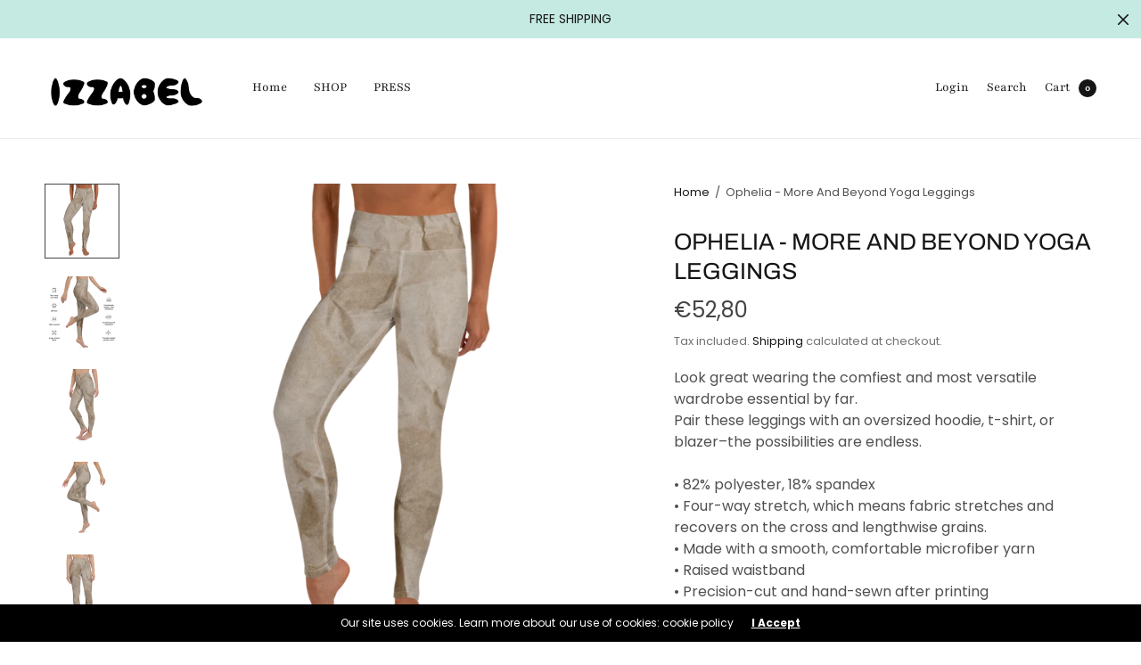

--- FILE ---
content_type: text/html; charset=utf-8
request_url: https://www.izzabel.com/en-ie/products/ophelia-beige-paper-marche-leggings
body_size: 37183
content:
<!doctype html><html class="no-js" lang="en" dir="ltr">
  <script src="https://cdn.shopify.com/extensions/019b8d54-2388-79d8-becc-d32a3afe2c7a/omnisend-50/assets/omnisend-in-shop.js" type="text/javascript" defer="defer"></script>
<link href="https://monorail-edge.shopifysvc.com" rel="dns-prefetch">
<script>(function(){if ("sendBeacon" in navigator && "performance" in window) {try {var session_token_from_headers = performance.getEntriesByType('navigation')[0].serverTiming.find(x => x.name == '_s').description;} catch {var session_token_from_headers = undefined;}var session_cookie_matches = document.cookie.match(/_shopify_s=([^;]*)/);var session_token_from_cookie = session_cookie_matches && session_cookie_matches.length === 2 ? session_cookie_matches[1] : "";var session_token = session_token_from_headers || session_token_from_cookie || "";function handle_abandonment_event(e) {var entries = performance.getEntries().filter(function(entry) {return /monorail-edge.shopifysvc.com/.test(entry.name);});if (!window.abandonment_tracked && entries.length === 0) {window.abandonment_tracked = true;var currentMs = Date.now();var navigation_start = performance.timing.navigationStart;var payload = {shop_id: 2925985856,url: window.location.href,navigation_start,duration: currentMs - navigation_start,session_token,page_type: "product"};window.navigator.sendBeacon("https://monorail-edge.shopifysvc.com/v1/produce", JSON.stringify({schema_id: "online_store_buyer_site_abandonment/1.1",payload: payload,metadata: {event_created_at_ms: currentMs,event_sent_at_ms: currentMs}}));}}window.addEventListener('pagehide', handle_abandonment_event);}}());</script>
<script id="web-pixels-manager-setup">(function e(e,d,r,n,o){if(void 0===o&&(o={}),!Boolean(null===(a=null===(i=window.Shopify)||void 0===i?void 0:i.analytics)||void 0===a?void 0:a.replayQueue)){var i,a;window.Shopify=window.Shopify||{};var t=window.Shopify;t.analytics=t.analytics||{};var s=t.analytics;s.replayQueue=[],s.publish=function(e,d,r){return s.replayQueue.push([e,d,r]),!0};try{self.performance.mark("wpm:start")}catch(e){}var l=function(){var e={modern:/Edge?\/(1{2}[4-9]|1[2-9]\d|[2-9]\d{2}|\d{4,})\.\d+(\.\d+|)|Firefox\/(1{2}[4-9]|1[2-9]\d|[2-9]\d{2}|\d{4,})\.\d+(\.\d+|)|Chrom(ium|e)\/(9{2}|\d{3,})\.\d+(\.\d+|)|(Maci|X1{2}).+ Version\/(15\.\d+|(1[6-9]|[2-9]\d|\d{3,})\.\d+)([,.]\d+|)( \(\w+\)|)( Mobile\/\w+|) Safari\/|Chrome.+OPR\/(9{2}|\d{3,})\.\d+\.\d+|(CPU[ +]OS|iPhone[ +]OS|CPU[ +]iPhone|CPU IPhone OS|CPU iPad OS)[ +]+(15[._]\d+|(1[6-9]|[2-9]\d|\d{3,})[._]\d+)([._]\d+|)|Android:?[ /-](13[3-9]|1[4-9]\d|[2-9]\d{2}|\d{4,})(\.\d+|)(\.\d+|)|Android.+Firefox\/(13[5-9]|1[4-9]\d|[2-9]\d{2}|\d{4,})\.\d+(\.\d+|)|Android.+Chrom(ium|e)\/(13[3-9]|1[4-9]\d|[2-9]\d{2}|\d{4,})\.\d+(\.\d+|)|SamsungBrowser\/([2-9]\d|\d{3,})\.\d+/,legacy:/Edge?\/(1[6-9]|[2-9]\d|\d{3,})\.\d+(\.\d+|)|Firefox\/(5[4-9]|[6-9]\d|\d{3,})\.\d+(\.\d+|)|Chrom(ium|e)\/(5[1-9]|[6-9]\d|\d{3,})\.\d+(\.\d+|)([\d.]+$|.*Safari\/(?![\d.]+ Edge\/[\d.]+$))|(Maci|X1{2}).+ Version\/(10\.\d+|(1[1-9]|[2-9]\d|\d{3,})\.\d+)([,.]\d+|)( \(\w+\)|)( Mobile\/\w+|) Safari\/|Chrome.+OPR\/(3[89]|[4-9]\d|\d{3,})\.\d+\.\d+|(CPU[ +]OS|iPhone[ +]OS|CPU[ +]iPhone|CPU IPhone OS|CPU iPad OS)[ +]+(10[._]\d+|(1[1-9]|[2-9]\d|\d{3,})[._]\d+)([._]\d+|)|Android:?[ /-](13[3-9]|1[4-9]\d|[2-9]\d{2}|\d{4,})(\.\d+|)(\.\d+|)|Mobile Safari.+OPR\/([89]\d|\d{3,})\.\d+\.\d+|Android.+Firefox\/(13[5-9]|1[4-9]\d|[2-9]\d{2}|\d{4,})\.\d+(\.\d+|)|Android.+Chrom(ium|e)\/(13[3-9]|1[4-9]\d|[2-9]\d{2}|\d{4,})\.\d+(\.\d+|)|Android.+(UC? ?Browser|UCWEB|U3)[ /]?(15\.([5-9]|\d{2,})|(1[6-9]|[2-9]\d|\d{3,})\.\d+)\.\d+|SamsungBrowser\/(5\.\d+|([6-9]|\d{2,})\.\d+)|Android.+MQ{2}Browser\/(14(\.(9|\d{2,})|)|(1[5-9]|[2-9]\d|\d{3,})(\.\d+|))(\.\d+|)|K[Aa][Ii]OS\/(3\.\d+|([4-9]|\d{2,})\.\d+)(\.\d+|)/},d=e.modern,r=e.legacy,n=navigator.userAgent;return n.match(d)?"modern":n.match(r)?"legacy":"unknown"}(),u="modern"===l?"modern":"legacy",c=(null!=n?n:{modern:"",legacy:""})[u],f=function(e){return[e.baseUrl,"/wpm","/b",e.hashVersion,"modern"===e.buildTarget?"m":"l",".js"].join("")}({baseUrl:d,hashVersion:r,buildTarget:u}),m=function(e){var d=e.version,r=e.bundleTarget,n=e.surface,o=e.pageUrl,i=e.monorailEndpoint;return{emit:function(e){var a=e.status,t=e.errorMsg,s=(new Date).getTime(),l=JSON.stringify({metadata:{event_sent_at_ms:s},events:[{schema_id:"web_pixels_manager_load/3.1",payload:{version:d,bundle_target:r,page_url:o,status:a,surface:n,error_msg:t},metadata:{event_created_at_ms:s}}]});if(!i)return console&&console.warn&&console.warn("[Web Pixels Manager] No Monorail endpoint provided, skipping logging."),!1;try{return self.navigator.sendBeacon.bind(self.navigator)(i,l)}catch(e){}var u=new XMLHttpRequest;try{return u.open("POST",i,!0),u.setRequestHeader("Content-Type","text/plain"),u.send(l),!0}catch(e){return console&&console.warn&&console.warn("[Web Pixels Manager] Got an unhandled error while logging to Monorail."),!1}}}}({version:r,bundleTarget:l,surface:e.surface,pageUrl:self.location.href,monorailEndpoint:e.monorailEndpoint});try{o.browserTarget=l,function(e){var d=e.src,r=e.async,n=void 0===r||r,o=e.onload,i=e.onerror,a=e.sri,t=e.scriptDataAttributes,s=void 0===t?{}:t,l=document.createElement("script"),u=document.querySelector("head"),c=document.querySelector("body");if(l.async=n,l.src=d,a&&(l.integrity=a,l.crossOrigin="anonymous"),s)for(var f in s)if(Object.prototype.hasOwnProperty.call(s,f))try{l.dataset[f]=s[f]}catch(e){}if(o&&l.addEventListener("load",o),i&&l.addEventListener("error",i),u)u.appendChild(l);else{if(!c)throw new Error("Did not find a head or body element to append the script");c.appendChild(l)}}({src:f,async:!0,onload:function(){if(!function(){var e,d;return Boolean(null===(d=null===(e=window.Shopify)||void 0===e?void 0:e.analytics)||void 0===d?void 0:d.initialized)}()){var d=window.webPixelsManager.init(e)||void 0;if(d){var r=window.Shopify.analytics;r.replayQueue.forEach((function(e){var r=e[0],n=e[1],o=e[2];d.publishCustomEvent(r,n,o)})),r.replayQueue=[],r.publish=d.publishCustomEvent,r.visitor=d.visitor,r.initialized=!0}}},onerror:function(){return m.emit({status:"failed",errorMsg:"".concat(f," has failed to load")})},sri:function(e){var d=/^sha384-[A-Za-z0-9+/=]+$/;return"string"==typeof e&&d.test(e)}(c)?c:"",scriptDataAttributes:o}),m.emit({status:"loading"})}catch(e){m.emit({status:"failed",errorMsg:(null==e?void 0:e.message)||"Unknown error"})}}})({shopId: 2925985856,storefrontBaseUrl: "https://www.izzabel.com",extensionsBaseUrl: "https://extensions.shopifycdn.com/cdn/shopifycloud/web-pixels-manager",monorailEndpoint: "https://monorail-edge.shopifysvc.com/unstable/produce_batch",surface: "storefront-renderer",enabledBetaFlags: ["2dca8a86","a0d5f9d2"],webPixelsConfigList: [{"id":"2174189901","configuration":"{\"shop\":\"iz-company.myshopify.com\",\"cookie_duration\":\"5184000\",\"first_touch_or_last\":\"last_touch\",\"goaffpro_identifiers\":\"gfp_ref,ref,aff,wpam_id,click_id\",\"ignore_ad_clicks\":\"false\"}","eventPayloadVersion":"v1","runtimeContext":"STRICT","scriptVersion":"a74598cb423e21a6befc33d5db5fba42","type":"APP","apiClientId":2744533,"privacyPurposes":["ANALYTICS","MARKETING"],"dataSharingAdjustments":{"protectedCustomerApprovalScopes":["read_customer_address","read_customer_email","read_customer_name","read_customer_personal_data","read_customer_phone"]}},{"id":"770900301","configuration":"{\"pixelCode\":\"CDTPACBC77U20R9KC7H0\"}","eventPayloadVersion":"v1","runtimeContext":"STRICT","scriptVersion":"22e92c2ad45662f435e4801458fb78cc","type":"APP","apiClientId":4383523,"privacyPurposes":["ANALYTICS","MARKETING","SALE_OF_DATA"],"dataSharingAdjustments":{"protectedCustomerApprovalScopes":["read_customer_address","read_customer_email","read_customer_name","read_customer_personal_data","read_customer_phone"]}},{"id":"370540877","configuration":"{\"pixel_id\":\"638780153925005\",\"pixel_type\":\"facebook_pixel\",\"metaapp_system_user_token\":\"-\"}","eventPayloadVersion":"v1","runtimeContext":"OPEN","scriptVersion":"ca16bc87fe92b6042fbaa3acc2fbdaa6","type":"APP","apiClientId":2329312,"privacyPurposes":["ANALYTICS","MARKETING","SALE_OF_DATA"],"dataSharingAdjustments":{"protectedCustomerApprovalScopes":["read_customer_address","read_customer_email","read_customer_name","read_customer_personal_data","read_customer_phone"]}},{"id":"223740237","configuration":"{\"tagID\":\"2613433864867\"}","eventPayloadVersion":"v1","runtimeContext":"STRICT","scriptVersion":"18031546ee651571ed29edbe71a3550b","type":"APP","apiClientId":3009811,"privacyPurposes":["ANALYTICS","MARKETING","SALE_OF_DATA"],"dataSharingAdjustments":{"protectedCustomerApprovalScopes":["read_customer_address","read_customer_email","read_customer_name","read_customer_personal_data","read_customer_phone"]}},{"id":"156467533","eventPayloadVersion":"v1","runtimeContext":"LAX","scriptVersion":"1","type":"CUSTOM","privacyPurposes":["MARKETING"],"name":"Meta pixel (migrated)"},{"id":"184910157","eventPayloadVersion":"v1","runtimeContext":"LAX","scriptVersion":"1","type":"CUSTOM","privacyPurposes":["ANALYTICS"],"name":"Google Analytics tag (migrated)"},{"id":"shopify-app-pixel","configuration":"{}","eventPayloadVersion":"v1","runtimeContext":"STRICT","scriptVersion":"0450","apiClientId":"shopify-pixel","type":"APP","privacyPurposes":["ANALYTICS","MARKETING"]},{"id":"shopify-custom-pixel","eventPayloadVersion":"v1","runtimeContext":"LAX","scriptVersion":"0450","apiClientId":"shopify-pixel","type":"CUSTOM","privacyPurposes":["ANALYTICS","MARKETING"]}],isMerchantRequest: false,initData: {"shop":{"name":"Izzabel","paymentSettings":{"currencyCode":"EUR"},"myshopifyDomain":"iz-company.myshopify.com","countryCode":"NL","storefrontUrl":"https:\/\/www.izzabel.com\/en-ie"},"customer":null,"cart":null,"checkout":null,"productVariants":[{"price":{"amount":52.8,"currencyCode":"EUR"},"product":{"title":"Ophelia - More And Beyond Yoga Leggings","vendor":"Izzabel","id":"6743511466039","untranslatedTitle":"Ophelia - More And Beyond Yoga Leggings","url":"\/en-ie\/products\/ophelia-beige-paper-marche-leggings","type":""},"id":"40045524713527","image":{"src":"\/\/www.izzabel.com\/cdn\/shop\/products\/all-over-print-yoga-leggings-white-front-6393aaddd0d04.png?v=1670621934"},"sku":"4955436_8353","title":"XS","untranslatedTitle":"XS"},{"price":{"amount":52.8,"currencyCode":"EUR"},"product":{"title":"Ophelia - More And Beyond Yoga Leggings","vendor":"Izzabel","id":"6743511466039","untranslatedTitle":"Ophelia - More And Beyond Yoga Leggings","url":"\/en-ie\/products\/ophelia-beige-paper-marche-leggings","type":""},"id":"40045524746295","image":{"src":"\/\/www.izzabel.com\/cdn\/shop\/products\/all-over-print-yoga-leggings-white-front-6393aaddd0d04.png?v=1670621934"},"sku":"4955436_8354","title":"S","untranslatedTitle":"S"},{"price":{"amount":52.8,"currencyCode":"EUR"},"product":{"title":"Ophelia - More And Beyond Yoga Leggings","vendor":"Izzabel","id":"6743511466039","untranslatedTitle":"Ophelia - More And Beyond Yoga Leggings","url":"\/en-ie\/products\/ophelia-beige-paper-marche-leggings","type":""},"id":"40045524779063","image":{"src":"\/\/www.izzabel.com\/cdn\/shop\/products\/all-over-print-yoga-leggings-white-front-6393aaddd0d04.png?v=1670621934"},"sku":"4955436_8355","title":"M","untranslatedTitle":"M"},{"price":{"amount":52.8,"currencyCode":"EUR"},"product":{"title":"Ophelia - More And Beyond Yoga Leggings","vendor":"Izzabel","id":"6743511466039","untranslatedTitle":"Ophelia - More And Beyond Yoga Leggings","url":"\/en-ie\/products\/ophelia-beige-paper-marche-leggings","type":""},"id":"40045524811831","image":{"src":"\/\/www.izzabel.com\/cdn\/shop\/products\/all-over-print-yoga-leggings-white-front-6393aaddd0d04.png?v=1670621934"},"sku":"4955436_8356","title":"L","untranslatedTitle":"L"},{"price":{"amount":52.8,"currencyCode":"EUR"},"product":{"title":"Ophelia - More And Beyond Yoga Leggings","vendor":"Izzabel","id":"6743511466039","untranslatedTitle":"Ophelia - More And Beyond Yoga Leggings","url":"\/en-ie\/products\/ophelia-beige-paper-marche-leggings","type":""},"id":"40045524844599","image":{"src":"\/\/www.izzabel.com\/cdn\/shop\/products\/all-over-print-yoga-leggings-white-front-6393aaddd0d04.png?v=1670621934"},"sku":"4955436_8357","title":"XL","untranslatedTitle":"XL"}],"purchasingCompany":null},},"https://www.izzabel.com/cdn","7cecd0b6w90c54c6cpe92089d5m57a67346",{"modern":"","legacy":""},{"shopId":"2925985856","storefrontBaseUrl":"https:\/\/www.izzabel.com","extensionBaseUrl":"https:\/\/extensions.shopifycdn.com\/cdn\/shopifycloud\/web-pixels-manager","surface":"storefront-renderer","enabledBetaFlags":"[\"2dca8a86\", \"a0d5f9d2\"]","isMerchantRequest":"false","hashVersion":"7cecd0b6w90c54c6cpe92089d5m57a67346","publish":"custom","events":"[[\"page_viewed\",{}],[\"product_viewed\",{\"productVariant\":{\"price\":{\"amount\":52.8,\"currencyCode\":\"EUR\"},\"product\":{\"title\":\"Ophelia - More And Beyond Yoga Leggings\",\"vendor\":\"Izzabel\",\"id\":\"6743511466039\",\"untranslatedTitle\":\"Ophelia - More And Beyond Yoga Leggings\",\"url\":\"\/en-ie\/products\/ophelia-beige-paper-marche-leggings\",\"type\":\"\"},\"id\":\"40045524713527\",\"image\":{\"src\":\"\/\/www.izzabel.com\/cdn\/shop\/products\/all-over-print-yoga-leggings-white-front-6393aaddd0d04.png?v=1670621934\"},\"sku\":\"4955436_8353\",\"title\":\"XS\",\"untranslatedTitle\":\"XS\"}}]]"});</script><script>
  window.ShopifyAnalytics = window.ShopifyAnalytics || {};
  window.ShopifyAnalytics.meta = window.ShopifyAnalytics.meta || {};
  window.ShopifyAnalytics.meta.currency = 'EUR';
  var meta = {"product":{"id":6743511466039,"gid":"gid:\/\/shopify\/Product\/6743511466039","vendor":"Izzabel","type":"","handle":"ophelia-beige-paper-marche-leggings","variants":[{"id":40045524713527,"price":5280,"name":"Ophelia - More And Beyond Yoga Leggings - XS","public_title":"XS","sku":"4955436_8353"},{"id":40045524746295,"price":5280,"name":"Ophelia - More And Beyond Yoga Leggings - S","public_title":"S","sku":"4955436_8354"},{"id":40045524779063,"price":5280,"name":"Ophelia - More And Beyond Yoga Leggings - M","public_title":"M","sku":"4955436_8355"},{"id":40045524811831,"price":5280,"name":"Ophelia - More And Beyond Yoga Leggings - L","public_title":"L","sku":"4955436_8356"},{"id":40045524844599,"price":5280,"name":"Ophelia - More And Beyond Yoga Leggings - XL","public_title":"XL","sku":"4955436_8357"}],"remote":false},"page":{"pageType":"product","resourceType":"product","resourceId":6743511466039,"requestId":"e0d63f0b-54e6-4344-a39c-d79c9305b486-1767898548"}};
  for (var attr in meta) {
    window.ShopifyAnalytics.meta[attr] = meta[attr];
  }
</script>
<script class="analytics">
  (function () {
    var customDocumentWrite = function(content) {
      var jquery = null;

      if (window.jQuery) {
        jquery = window.jQuery;
      } else if (window.Checkout && window.Checkout.$) {
        jquery = window.Checkout.$;
      }

      if (jquery) {
        jquery('body').append(content);
      }
    };

    var hasLoggedConversion = function(token) {
      if (token) {
        return document.cookie.indexOf('loggedConversion=' + token) !== -1;
      }
      return false;
    }

    var setCookieIfConversion = function(token) {
      if (token) {
        var twoMonthsFromNow = new Date(Date.now());
        twoMonthsFromNow.setMonth(twoMonthsFromNow.getMonth() + 2);

        document.cookie = 'loggedConversion=' + token + '; expires=' + twoMonthsFromNow;
      }
    }

    var trekkie = window.ShopifyAnalytics.lib = window.trekkie = window.trekkie || [];
    if (trekkie.integrations) {
      return;
    }
    trekkie.methods = [
      'identify',
      'page',
      'ready',
      'track',
      'trackForm',
      'trackLink'
    ];
    trekkie.factory = function(method) {
      return function() {
        var args = Array.prototype.slice.call(arguments);
        args.unshift(method);
        trekkie.push(args);
        return trekkie;
      };
    };
    for (var i = 0; i < trekkie.methods.length; i++) {
      var key = trekkie.methods[i];
      trekkie[key] = trekkie.factory(key);
    }
    trekkie.load = function(config) {
      trekkie.config = config || {};
      trekkie.config.initialDocumentCookie = document.cookie;
      var first = document.getElementsByTagName('script')[0];
      var script = document.createElement('script');
      script.type = 'text/javascript';
      script.onerror = function(e) {
        var scriptFallback = document.createElement('script');
        scriptFallback.type = 'text/javascript';
        scriptFallback.onerror = function(error) {
                var Monorail = {
      produce: function produce(monorailDomain, schemaId, payload) {
        var currentMs = new Date().getTime();
        var event = {
          schema_id: schemaId,
          payload: payload,
          metadata: {
            event_created_at_ms: currentMs,
            event_sent_at_ms: currentMs
          }
        };
        return Monorail.sendRequest("https://" + monorailDomain + "/v1/produce", JSON.stringify(event));
      },
      sendRequest: function sendRequest(endpointUrl, payload) {
        // Try the sendBeacon API
        if (window && window.navigator && typeof window.navigator.sendBeacon === 'function' && typeof window.Blob === 'function' && !Monorail.isIos12()) {
          var blobData = new window.Blob([payload], {
            type: 'text/plain'
          });

          if (window.navigator.sendBeacon(endpointUrl, blobData)) {
            return true;
          } // sendBeacon was not successful

        } // XHR beacon

        var xhr = new XMLHttpRequest();

        try {
          xhr.open('POST', endpointUrl);
          xhr.setRequestHeader('Content-Type', 'text/plain');
          xhr.send(payload);
        } catch (e) {
          console.log(e);
        }

        return false;
      },
      isIos12: function isIos12() {
        return window.navigator.userAgent.lastIndexOf('iPhone; CPU iPhone OS 12_') !== -1 || window.navigator.userAgent.lastIndexOf('iPad; CPU OS 12_') !== -1;
      }
    };
    Monorail.produce('monorail-edge.shopifysvc.com',
      'trekkie_storefront_load_errors/1.1',
      {shop_id: 2925985856,
      theme_id: 122024460343,
      app_name: "storefront",
      context_url: window.location.href,
      source_url: "//www.izzabel.com/cdn/s/trekkie.storefront.f147c1e4d549b37a06778fe065e689864aedea98.min.js"});

        };
        scriptFallback.async = true;
        scriptFallback.src = '//www.izzabel.com/cdn/s/trekkie.storefront.f147c1e4d549b37a06778fe065e689864aedea98.min.js';
        first.parentNode.insertBefore(scriptFallback, first);
      };
      script.async = true;
      script.src = '//www.izzabel.com/cdn/s/trekkie.storefront.f147c1e4d549b37a06778fe065e689864aedea98.min.js';
      first.parentNode.insertBefore(script, first);
    };
    trekkie.load(
      {"Trekkie":{"appName":"storefront","development":false,"defaultAttributes":{"shopId":2925985856,"isMerchantRequest":null,"themeId":122024460343,"themeCityHash":"18160008844684314266","contentLanguage":"en","currency":"EUR","eventMetadataId":"c46ca9e3-5a44-480c-aefd-06a559c5799b"},"isServerSideCookieWritingEnabled":true,"monorailRegion":"shop_domain","enabledBetaFlags":["65f19447"]},"Session Attribution":{},"S2S":{"facebookCapiEnabled":true,"source":"trekkie-storefront-renderer","apiClientId":580111}}
    );

    var loaded = false;
    trekkie.ready(function() {
      if (loaded) return;
      loaded = true;

      window.ShopifyAnalytics.lib = window.trekkie;

      var originalDocumentWrite = document.write;
      document.write = customDocumentWrite;
      try { window.ShopifyAnalytics.merchantGoogleAnalytics.call(this); } catch(error) {};
      document.write = originalDocumentWrite;

      window.ShopifyAnalytics.lib.page(null,{"pageType":"product","resourceType":"product","resourceId":6743511466039,"requestId":"e0d63f0b-54e6-4344-a39c-d79c9305b486-1767898548","shopifyEmitted":true});

      var match = window.location.pathname.match(/checkouts\/(.+)\/(thank_you|post_purchase)/)
      var token = match? match[1]: undefined;
      if (!hasLoggedConversion(token)) {
        setCookieIfConversion(token);
        window.ShopifyAnalytics.lib.track("Viewed Product",{"currency":"EUR","variantId":40045524713527,"productId":6743511466039,"productGid":"gid:\/\/shopify\/Product\/6743511466039","name":"Ophelia - More And Beyond Yoga Leggings - XS","price":"52.80","sku":"4955436_8353","brand":"Izzabel","variant":"XS","category":"","nonInteraction":true,"remote":false},undefined,undefined,{"shopifyEmitted":true});
      window.ShopifyAnalytics.lib.track("monorail:\/\/trekkie_storefront_viewed_product\/1.1",{"currency":"EUR","variantId":40045524713527,"productId":6743511466039,"productGid":"gid:\/\/shopify\/Product\/6743511466039","name":"Ophelia - More And Beyond Yoga Leggings - XS","price":"52.80","sku":"4955436_8353","brand":"Izzabel","variant":"XS","category":"","nonInteraction":true,"remote":false,"referer":"https:\/\/www.izzabel.com\/en-ie\/products\/ophelia-beige-paper-marche-leggings"});
      }
    });


        var eventsListenerScript = document.createElement('script');
        eventsListenerScript.async = true;
        eventsListenerScript.src = "//www.izzabel.com/cdn/shopifycloud/storefront/assets/shop_events_listener-3da45d37.js";
        document.getElementsByTagName('head')[0].appendChild(eventsListenerScript);

})();</script>
  <script>
  if (!window.ga || (window.ga && typeof window.ga !== 'function')) {
    window.ga = function ga() {
      (window.ga.q = window.ga.q || []).push(arguments);
      if (window.Shopify && window.Shopify.analytics && typeof window.Shopify.analytics.publish === 'function') {
        window.Shopify.analytics.publish("ga_stub_called", {}, {sendTo: "google_osp_migration"});
      }
      console.error("Shopify's Google Analytics stub called with:", Array.from(arguments), "\nSee https://help.shopify.com/manual/promoting-marketing/pixels/pixel-migration#google for more information.");
    };
    if (window.Shopify && window.Shopify.analytics && typeof window.Shopify.analytics.publish === 'function') {
      window.Shopify.analytics.publish("ga_stub_initialized", {}, {sendTo: "google_osp_migration"});
    }
  }
</script>
<script
  defer
  src="https://www.izzabel.com/cdn/shopifycloud/perf-kit/shopify-perf-kit-3.0.0.min.js"
  data-application="storefront-renderer"
  data-shop-id="2925985856"
  data-render-region="gcp-us-east1"
  data-page-type="product"
  data-theme-instance-id="122024460343"
  data-theme-name="North"
  data-theme-version="1.8.0"
  data-monorail-region="shop_domain"
  data-resource-timing-sampling-rate="10"
  data-shs="true"
  data-shs-beacon="true"
  data-shs-export-with-fetch="true"
  data-shs-logs-sample-rate="1"
  data-shs-beacon-endpoint="https://www.izzabel.com/api/collect"
></script>
</head>
<meta name="p:domain_verify"content="b3e953645a4f035380fbfef9c20dc131"/>
	<meta charset="utf-8">
	<meta http-equiv="X-UA-Compatible" content="IE=edge,chrome=1">
	<meta name="viewport" content="width=device-width, initial-scale=1, maximum-scale=5, viewport-fit=cover">
	<link rel="canonical" href="https://www.izzabel.com/en-ie/products/ophelia-beige-paper-marche-leggings">
	<link rel="preconnect" href="https://cdn.shopify.com" crossorigin>
	<link rel="preload" as="script" href="https://ajax.googleapis.com/ajax/libs/jquery/3.6.1/jquery.min.js">
<link rel="preload" as="style" href="//www.izzabel.com/cdn/shop/t/21/assets/app.css?v=8401394270938789261672430106">
<link rel="preload" as="script" href="//www.izzabel.com/cdn/shop/t/21/assets/app.min.js?v=34460606050368388101672430106">
<link rel="preload" as="style" href="//www.izzabel.com/cdn/shop/t/21/assets/productpage.css?v=141861515355118863861672430107">
<link rel="preload" as="script" href="//www.izzabel.com/cdn/shop/t/21/assets/vendor-product.min.js?v=51535950750396821321672430108">


<title>
	Ophelia - More And Beyond Yoga Leggings &ndash; Izzabel
	</title>

	
	<meta name="description" content="Look great wearing the comfiest and most versatile wardrobe essential by far. Pair these leggings with an oversized hoodie, t-shirt, or blazer–the possibilities are endless. • 82% polyester, 18% spandex • Four-way stretch, which means fabric stretches and recovers on the cross and lengthwise grains. • Made with a smoot">
	
<link rel="preconnect" href="https://fonts.shopifycdn.com" crossorigin>

<meta property="og:site_name" content="Izzabel">
<meta property="og:url" content="https://www.izzabel.com/en-ie/products/ophelia-beige-paper-marche-leggings">
<meta property="og:title" content="Ophelia - More And Beyond Yoga Leggings">
<meta property="og:type" content="product">
<meta property="og:description" content="Look great wearing the comfiest and most versatile wardrobe essential by far. Pair these leggings with an oversized hoodie, t-shirt, or blazer–the possibilities are endless. • 82% polyester, 18% spandex • Four-way stretch, which means fabric stretches and recovers on the cross and lengthwise grains. • Made with a smoot"><meta property="og:image" content="http://www.izzabel.com/cdn/shop/products/all-over-print-yoga-leggings-white-front-6393aaddd0d04.png?v=1670621934">
  <meta property="og:image:secure_url" content="https://www.izzabel.com/cdn/shop/products/all-over-print-yoga-leggings-white-front-6393aaddd0d04.png?v=1670621934">
  <meta property="og:image:width" content="1000">
  <meta property="og:image:height" content="1000"><meta property="og:price:amount" content="52,80">
  <meta property="og:price:currency" content="EUR"><meta name="twitter:card" content="summary_large_image">
<meta name="twitter:title" content="Ophelia - More And Beyond Yoga Leggings">
<meta name="twitter:description" content="Look great wearing the comfiest and most versatile wardrobe essential by far. Pair these leggings with an oversized hoodie, t-shirt, or blazer–the possibilities are endless. • 82% polyester, 18% spandex • Four-way stretch, which means fabric stretches and recovers on the cross and lengthwise grains. • Made with a smoot">


	<link href="//www.izzabel.com/cdn/shop/t/21/assets/app.css?v=8401394270938789261672430106" rel="stylesheet" type="text/css" media="all" />

	<style data-shopify>
	:root {
		--font-body-scale: 1.0;
		--font-heading-scale: 1.0;
	}

	@font-face {
  font-family: Poppins;
  font-weight: 400;
  font-style: normal;
  font-display: swap;
  src: url("//www.izzabel.com/cdn/fonts/poppins/poppins_n4.0ba78fa5af9b0e1a374041b3ceaadf0a43b41362.woff2") format("woff2"),
       url("//www.izzabel.com/cdn/fonts/poppins/poppins_n4.214741a72ff2596839fc9760ee7a770386cf16ca.woff") format("woff");
}

	
		@font-face {
  font-family: Archivo;
  font-weight: 400;
  font-style: normal;
  font-display: swap;
  src: url("//www.izzabel.com/cdn/fonts/archivo/archivo_n4.dc8d917cc69af0a65ae04d01fd8eeab28a3573c9.woff2") format("woff2"),
       url("//www.izzabel.com/cdn/fonts/archivo/archivo_n4.bd6b9c34fdb81d7646836be8065ce3c80a2cc984.woff") format("woff");
}


		@font-face {
  font-family: Playfair;
  font-weight: 400;
  font-style: normal;
  font-display: swap;
  src: url("//www.izzabel.com/cdn/fonts/playfair/playfair_n4.13d3b411a6dc3a2e96e8bdc666266166a065c857.woff2") format("woff2"),
       url("//www.izzabel.com/cdn/fonts/playfair/playfair_n4.eccd5edeb74430cf755be464a2af96a922b8b9e0.woff") format("woff");
}

@font-face {
  font-family: Poppins;
  font-weight: 700;
  font-style: normal;
  font-display: swap;
  src: url("//www.izzabel.com/cdn/fonts/poppins/poppins_n7.56758dcf284489feb014a026f3727f2f20a54626.woff2") format("woff2"),
       url("//www.izzabel.com/cdn/fonts/poppins/poppins_n7.f34f55d9b3d3205d2cd6f64955ff4b36f0cfd8da.woff") format("woff");
}

@font-face {
  font-family: Poppins;
  font-weight: 400;
  font-style: italic;
  font-display: swap;
  src: url("//www.izzabel.com/cdn/fonts/poppins/poppins_i4.846ad1e22474f856bd6b81ba4585a60799a9f5d2.woff2") format("woff2"),
       url("//www.izzabel.com/cdn/fonts/poppins/poppins_i4.56b43284e8b52fc64c1fd271f289a39e8477e9ec.woff") format("woff");
}

@font-face {
  font-family: Poppins;
  font-weight: 700;
  font-style: italic;
  font-display: swap;
  src: url("//www.izzabel.com/cdn/fonts/poppins/poppins_i7.42fd71da11e9d101e1e6c7932199f925f9eea42d.woff2") format("woff2"),
       url("//www.izzabel.com/cdn/fonts/poppins/poppins_i7.ec8499dbd7616004e21155106d13837fff4cf556.woff") format("woff");
}

h1,h2,h3,h4,h5,h6,
	.h1,.h2,.h3,.h4,.h5,.h6,
	.h1-large, .h1-xlarge,
	.cart-product-link {
		font-style: normal;
		font-weight: 400;
		font-family: Archivo;
	}
	body,
	p {
		font-style: normal;
		font-weight: 400;
		font-family: Poppins;
	}
	
	.header,
	.header .thb-full-menu {
		font-style: normal;
		font-weight: 400;
		font-family: Playfair;
	}
	:root {
		--color-heading: #151515;
	}
	:root {
		--color-text: #151515;
		--color-text-rgb: 21, 21, 21;
	}
	:root {
		--color-price: #444;
	}
	:root {
		--color-border:  #eaeaea;
	}
	:root {
		--bg-body: #ffffff;
		--bg-body--darken: #f2f2f2;
		--bg-body-rgb: 255, 255, 255;
	}
	:root {
		--color-link: #151515;
	}
	:root {
		--color-link-hover: #666666;
	}
	:root {
		--color-stars: #151515;
	}
	.badge {
		color: #ffffff;
	}
	.badge.onsale {
		background-color: #647694;
	}
	.badge.out-of-stock {
		background-color: #8e8e8e;
	}
	.form-notification.error {
		background-color: #f34040;
	}
	.form-notification.error,
	.form-notification.error a {
		color: #ffffff;
	}
	.form-notification.success {
		background-color: #02b249;
	}
	.form-notification.success,
	.form-notification.success a {
		color: #151515;
	}
	.header:not(.fixed),
	.header.hover,
	.header:hover {
		background-color: #ffffff;
	}
	.thb-full-menu .sub-menu {
		background-color: #ffffff;
	}
	.header.light-title:hover a,
	.header.light-title.hover a,
	.header:not(.light-title) a {
		color: #151515;
	}
	.thb-full-menu>li a:before {
		border-color: #151515;
	}
	.header.light-title:hover a:hover,
	.header.light-title.hover a:hover,
	.header:not(.light-title) a:hover {
		color: #666666;
	}
	.header #quick_cart svg {
		stroke: #151515;
	}
	.header #quick_profile svg,
	.header #quick_search svg {
		fill: #151515;
	}
	.mobile-toggle span {
		background: #151515;
	}
	.side-panel header {
		background-color: #f4f4f4;
	}
	.side-panel header h6 {
		color: #151515;
	}
	.side-panel header svg {
		fill: #151515;
	}
	#wrapper .click-capture {
		background-color: rgba(192, 192, 192, 0.6);
	}
	@media only screen and (max-width: 767px) {
		.section-margin,
		.spr-container {
			margin: 40px 0;
		}
		.thb-product-detail.product {
			margin-bottom: 40px;
		}
		.section-spacing {
			padding: 40px 0;
		}
	}
	@media only screen and (min-width: 768px) {
		.section-margin,
		.spr-container {
			margin: 80px 0;
		}
		.thb-product-detail:not(.section-no-bottom-margin) {
			margin-bottom: 80px !important;
		}
		.section-spacing {
			padding: 80px 0;
		}
	}
	:root {
		--button-border-radius: 0px;
	}
	.products .product h3 {
		font-size: 16px;
	}
	.thb-full-menu,
	.header .account-holder a {
		font-size: 15px;
	}
	.badge {
		border-radius: 0px;
	}
	:root {
		--button-solid-bg: #02b249;
		--button-solid-bg-hover: #03e45e
	}
	:root {
		--button-solid-text: #151515;
	}
	:root {
		--outline-button-color: #151515;
	}.thb-product-detail .product-information .stock.out-of-stock {
		border-color: #ffffff;
		color: #ffffff;
	}:root {
		--cart-remove: #db4141
	}</style>


	<script src="https://ajax.googleapis.com/ajax/libs/jquery/3.6.1/jquery.min.js"></script>
	<script>
		window.theme = window.theme || {};
		theme = {
			strings: {
				addToCart: "Add to cart",
				soldOut: "Sold out",
				unavailable: "Unavailable"
			},
			settings: {
				money_with_currency_format:"€{{amount_with_comma_separator}}",
				cart_drawer:true},
			routes: {
				cart_add_url: '/en-ie/cart/add',
				search_url: '/en-ie/search',
				cart_change_url: '/en-ie/cart/change',
				cart_update_url: '/en-ie/cart/update',
				predictive_search_url: '/en-ie/search/suggest',
			}
		};
	</script>
	<script>window.performance && window.performance.mark && window.performance.mark('shopify.content_for_header.start');</script><meta name="google-site-verification" content="VbEZ4nYATOc_In2vDRGlUOii9rkM_82xx7kgNWZBeT0">
<meta name="google-site-verification" content="3B7591tEvlrUqKWknSTmC0WW8OrhqjkCF4Fu1MKg-x8">
<meta name="facebook-domain-verification" content="u4p85j0d2uze067dcdg3oxod93e3be">
<meta id="shopify-digital-wallet" name="shopify-digital-wallet" content="/2925985856/digital_wallets/dialog">
<meta name="shopify-checkout-api-token" content="6c5447cfb306abc8d97c41380289ffda">
<meta id="in-context-paypal-metadata" data-shop-id="2925985856" data-venmo-supported="false" data-environment="production" data-locale="en_US" data-paypal-v4="true" data-currency="EUR">
<link rel="alternate" hreflang="x-default" href="https://www.izzabel.com/products/ophelia-beige-paper-marche-leggings">
<link rel="alternate" hreflang="en" href="https://www.izzabel.com/products/ophelia-beige-paper-marche-leggings">
<link rel="alternate" hreflang="en-AT" href="https://www.izzabel.com/en-at/products/ophelia-beige-paper-marche-leggings">
<link rel="alternate" hreflang="en-BR" href="https://www.izzabel.com/en-br/products/ophelia-beige-paper-marche-leggings">
<link rel="alternate" hreflang="en-FR" href="https://www.izzabel.com/en-fr/products/ophelia-beige-paper-marche-leggings">
<link rel="alternate" hreflang="en-DE" href="https://www.izzabel.com/en-de/products/ophelia-beige-paper-marche-leggings">
<link rel="alternate" hreflang="en-HK" href="https://www.izzabel.com/en-hk/products/ophelia-beige-paper-marche-leggings">
<link rel="alternate" hreflang="en-IE" href="https://www.izzabel.com/en-ie/products/ophelia-beige-paper-marche-leggings">
<link rel="alternate" hreflang="en-IL" href="https://www.izzabel.com/en-il/products/ophelia-beige-paper-marche-leggings">
<link rel="alternate" hreflang="en-IT" href="https://www.izzabel.com/en-it/products/ophelia-beige-paper-marche-leggings">
<link rel="alternate" hreflang="en-JP" href="https://www.izzabel.com/en-jp/products/ophelia-beige-paper-marche-leggings">
<link rel="alternate" hreflang="en-MX" href="https://www.izzabel.com/en-mx/products/ophelia-beige-paper-marche-leggings">
<link rel="alternate" hreflang="en-NL" href="https://www.izzabel.com/en-nl/products/ophelia-beige-paper-marche-leggings">
<link rel="alternate" hreflang="en-NZ" href="https://www.izzabel.com/en-nz/products/ophelia-beige-paper-marche-leggings">
<link rel="alternate" hreflang="en-SA" href="https://www.izzabel.com/en-sa/products/ophelia-beige-paper-marche-leggings">
<link rel="alternate" hreflang="en-SG" href="https://www.izzabel.com/en-sg/products/ophelia-beige-paper-marche-leggings">
<link rel="alternate" hreflang="en-KR" href="https://www.izzabel.com/en-kr/products/ophelia-beige-paper-marche-leggings">
<link rel="alternate" hreflang="en-ES" href="https://www.izzabel.com/en-es/products/ophelia-beige-paper-marche-leggings">
<link rel="alternate" hreflang="en-AE" href="https://www.izzabel.com/en-ae/products/ophelia-beige-paper-marche-leggings">
<link rel="alternate" type="application/json+oembed" href="https://www.izzabel.com/en-ie/products/ophelia-beige-paper-marche-leggings.oembed">
<script async="async" src="/checkouts/internal/preloads.js?locale=en-IE"></script>
<script id="apple-pay-shop-capabilities" type="application/json">{"shopId":2925985856,"countryCode":"NL","currencyCode":"EUR","merchantCapabilities":["supports3DS"],"merchantId":"gid:\/\/shopify\/Shop\/2925985856","merchantName":"Izzabel","requiredBillingContactFields":["postalAddress","email"],"requiredShippingContactFields":["postalAddress","email"],"shippingType":"shipping","supportedNetworks":["visa","maestro","masterCard","amex"],"total":{"type":"pending","label":"Izzabel","amount":"1.00"},"shopifyPaymentsEnabled":true,"supportsSubscriptions":true}</script>
<script id="shopify-features" type="application/json">{"accessToken":"6c5447cfb306abc8d97c41380289ffda","betas":["rich-media-storefront-analytics"],"domain":"www.izzabel.com","predictiveSearch":true,"shopId":2925985856,"locale":"en"}</script>
<script>var Shopify = Shopify || {};
Shopify.shop = "iz-company.myshopify.com";
Shopify.locale = "en";
Shopify.currency = {"active":"EUR","rate":"1.0"};
Shopify.country = "IE";
Shopify.theme = {"name":"North","id":122024460343,"schema_name":"North","schema_version":"1.8.0","theme_store_id":1460,"role":"main"};
Shopify.theme.handle = "null";
Shopify.theme.style = {"id":null,"handle":null};
Shopify.cdnHost = "www.izzabel.com/cdn";
Shopify.routes = Shopify.routes || {};
Shopify.routes.root = "/en-ie/";</script>
<script type="module">!function(o){(o.Shopify=o.Shopify||{}).modules=!0}(window);</script>
<script>!function(o){function n(){var o=[];function n(){o.push(Array.prototype.slice.apply(arguments))}return n.q=o,n}var t=o.Shopify=o.Shopify||{};t.loadFeatures=n(),t.autoloadFeatures=n()}(window);</script>
<script id="shop-js-analytics" type="application/json">{"pageType":"product"}</script>
<script defer="defer" async type="module" src="//www.izzabel.com/cdn/shopifycloud/shop-js/modules/v2/client.init-shop-cart-sync_CG-L-Qzi.en.esm.js"></script>
<script defer="defer" async type="module" src="//www.izzabel.com/cdn/shopifycloud/shop-js/modules/v2/chunk.common_B8yXDTDb.esm.js"></script>
<script type="module">
  await import("//www.izzabel.com/cdn/shopifycloud/shop-js/modules/v2/client.init-shop-cart-sync_CG-L-Qzi.en.esm.js");
await import("//www.izzabel.com/cdn/shopifycloud/shop-js/modules/v2/chunk.common_B8yXDTDb.esm.js");

  window.Shopify.SignInWithShop?.initShopCartSync?.({"fedCMEnabled":true,"windoidEnabled":true});

</script>
<script>(function() {
  var isLoaded = false;
  function asyncLoad() {
    if (isLoaded) return;
    isLoaded = true;
    var urls = ["https:\/\/cdn.recovermycart.com\/scripts\/keepcart\/CartJS.min.js?shop=iz-company.myshopify.com\u0026shop=iz-company.myshopify.com","\/\/cdn.shopify.com\/proxy\/8b94e882af66f95b37e8515fd0b2d2802b068e1e24765d93683c4efce381ec01\/api.goaffpro.com\/loader.js?shop=iz-company.myshopify.com\u0026sp-cache-control=cHVibGljLCBtYXgtYWdlPTkwMA","https:\/\/services.nofraud.com\/js\/device.js?shop=iz-company.myshopify.com","https:\/\/cdn.shopify.com\/s\/files\/1\/0184\/4255\/1360\/files\/pinit.v2.min.js?v=1652785015\u0026shop=iz-company.myshopify.com","\/\/cdn.shopify.com\/proxy\/d0bc461f0357a22b498a4f7137ca7c834f08e4e8a7e478997f39b836a26860f0\/static.cdn.printful.com\/static\/js\/external\/shopify-product-customizer.js?v=0.28\u0026shop=iz-company.myshopify.com\u0026sp-cache-control=cHVibGljLCBtYXgtYWdlPTkwMA"];
    for (var i = 0; i < urls.length; i++) {
      var s = document.createElement('script');
      s.type = 'text/javascript';
      s.async = true;
      s.src = urls[i];
      var x = document.getElementsByTagName('script')[0];
      x.parentNode.insertBefore(s, x);
    }
  };
  if(window.attachEvent) {
    window.attachEvent('onload', asyncLoad);
  } else {
    window.addEventListener('load', asyncLoad, false);
  }
})();</script>
<script id="__st">var __st={"a":2925985856,"offset":3600,"reqid":"e0d63f0b-54e6-4344-a39c-d79c9305b486-1767898548","pageurl":"www.izzabel.com\/en-ie\/products\/ophelia-beige-paper-marche-leggings","u":"fc386ba4572c","p":"product","rtyp":"product","rid":6743511466039};</script>
<script>window.ShopifyPaypalV4VisibilityTracking = true;</script>
<script id="captcha-bootstrap">!function(){'use strict';const t='contact',e='account',n='new_comment',o=[[t,t],['blogs',n],['comments',n],[t,'customer']],c=[[e,'customer_login'],[e,'guest_login'],[e,'recover_customer_password'],[e,'create_customer']],r=t=>t.map((([t,e])=>`form[action*='/${t}']:not([data-nocaptcha='true']) input[name='form_type'][value='${e}']`)).join(','),a=t=>()=>t?[...document.querySelectorAll(t)].map((t=>t.form)):[];function s(){const t=[...o],e=r(t);return a(e)}const i='password',u='form_key',d=['recaptcha-v3-token','g-recaptcha-response','h-captcha-response',i],f=()=>{try{return window.sessionStorage}catch{return}},m='__shopify_v',_=t=>t.elements[u];function p(t,e,n=!1){try{const o=window.sessionStorage,c=JSON.parse(o.getItem(e)),{data:r}=function(t){const{data:e,action:n}=t;return t[m]||n?{data:e,action:n}:{data:t,action:n}}(c);for(const[e,n]of Object.entries(r))t.elements[e]&&(t.elements[e].value=n);n&&o.removeItem(e)}catch(o){console.error('form repopulation failed',{error:o})}}const l='form_type',E='cptcha';function T(t){t.dataset[E]=!0}const w=window,h=w.document,L='Shopify',v='ce_forms',y='captcha';let A=!1;((t,e)=>{const n=(g='f06e6c50-85a8-45c8-87d0-21a2b65856fe',I='https://cdn.shopify.com/shopifycloud/storefront-forms-hcaptcha/ce_storefront_forms_captcha_hcaptcha.v1.5.2.iife.js',D={infoText:'Protected by hCaptcha',privacyText:'Privacy',termsText:'Terms'},(t,e,n)=>{const o=w[L][v],c=o.bindForm;if(c)return c(t,g,e,D).then(n);var r;o.q.push([[t,g,e,D],n]),r=I,A||(h.body.append(Object.assign(h.createElement('script'),{id:'captcha-provider',async:!0,src:r})),A=!0)});var g,I,D;w[L]=w[L]||{},w[L][v]=w[L][v]||{},w[L][v].q=[],w[L][y]=w[L][y]||{},w[L][y].protect=function(t,e){n(t,void 0,e),T(t)},Object.freeze(w[L][y]),function(t,e,n,w,h,L){const[v,y,A,g]=function(t,e,n){const i=e?o:[],u=t?c:[],d=[...i,...u],f=r(d),m=r(i),_=r(d.filter((([t,e])=>n.includes(e))));return[a(f),a(m),a(_),s()]}(w,h,L),I=t=>{const e=t.target;return e instanceof HTMLFormElement?e:e&&e.form},D=t=>v().includes(t);t.addEventListener('submit',(t=>{const e=I(t);if(!e)return;const n=D(e)&&!e.dataset.hcaptchaBound&&!e.dataset.recaptchaBound,o=_(e),c=g().includes(e)&&(!o||!o.value);(n||c)&&t.preventDefault(),c&&!n&&(function(t){try{if(!f())return;!function(t){const e=f();if(!e)return;const n=_(t);if(!n)return;const o=n.value;o&&e.removeItem(o)}(t);const e=Array.from(Array(32),(()=>Math.random().toString(36)[2])).join('');!function(t,e){_(t)||t.append(Object.assign(document.createElement('input'),{type:'hidden',name:u})),t.elements[u].value=e}(t,e),function(t,e){const n=f();if(!n)return;const o=[...t.querySelectorAll(`input[type='${i}']`)].map((({name:t})=>t)),c=[...d,...o],r={};for(const[a,s]of new FormData(t).entries())c.includes(a)||(r[a]=s);n.setItem(e,JSON.stringify({[m]:1,action:t.action,data:r}))}(t,e)}catch(e){console.error('failed to persist form',e)}}(e),e.submit())}));const S=(t,e)=>{t&&!t.dataset[E]&&(n(t,e.some((e=>e===t))),T(t))};for(const o of['focusin','change'])t.addEventListener(o,(t=>{const e=I(t);D(e)&&S(e,y())}));const B=e.get('form_key'),M=e.get(l),P=B&&M;t.addEventListener('DOMContentLoaded',(()=>{const t=y();if(P)for(const e of t)e.elements[l].value===M&&p(e,B);[...new Set([...A(),...v().filter((t=>'true'===t.dataset.shopifyCaptcha))])].forEach((e=>S(e,t)))}))}(h,new URLSearchParams(w.location.search),n,t,e,['guest_login'])})(!1,!0)}();</script>
<script integrity="sha256-4kQ18oKyAcykRKYeNunJcIwy7WH5gtpwJnB7kiuLZ1E=" data-source-attribution="shopify.loadfeatures" defer="defer" src="//www.izzabel.com/cdn/shopifycloud/storefront/assets/storefront/load_feature-a0a9edcb.js" crossorigin="anonymous"></script>
<script data-source-attribution="shopify.dynamic_checkout.dynamic.init">var Shopify=Shopify||{};Shopify.PaymentButton=Shopify.PaymentButton||{isStorefrontPortableWallets:!0,init:function(){window.Shopify.PaymentButton.init=function(){};var t=document.createElement("script");t.src="https://www.izzabel.com/cdn/shopifycloud/portable-wallets/latest/portable-wallets.en.js",t.type="module",document.head.appendChild(t)}};
</script>
<script data-source-attribution="shopify.dynamic_checkout.buyer_consent">
  function portableWalletsHideBuyerConsent(e){var t=document.getElementById("shopify-buyer-consent"),n=document.getElementById("shopify-subscription-policy-button");t&&n&&(t.classList.add("hidden"),t.setAttribute("aria-hidden","true"),n.removeEventListener("click",e))}function portableWalletsShowBuyerConsent(e){var t=document.getElementById("shopify-buyer-consent"),n=document.getElementById("shopify-subscription-policy-button");t&&n&&(t.classList.remove("hidden"),t.removeAttribute("aria-hidden"),n.addEventListener("click",e))}window.Shopify?.PaymentButton&&(window.Shopify.PaymentButton.hideBuyerConsent=portableWalletsHideBuyerConsent,window.Shopify.PaymentButton.showBuyerConsent=portableWalletsShowBuyerConsent);
</script>
<script>
  function portableWalletsCleanup(e){e&&e.src&&console.error("Failed to load portable wallets script "+e.src);var t=document.querySelectorAll("shopify-accelerated-checkout .shopify-payment-button__skeleton, shopify-accelerated-checkout-cart .wallet-cart-button__skeleton"),e=document.getElementById("shopify-buyer-consent");for(let e=0;e<t.length;e++)t[e].remove();e&&e.remove()}function portableWalletsNotLoadedAsModule(e){e instanceof ErrorEvent&&"string"==typeof e.message&&e.message.includes("import.meta")&&"string"==typeof e.filename&&e.filename.includes("portable-wallets")&&(window.removeEventListener("error",portableWalletsNotLoadedAsModule),window.Shopify.PaymentButton.failedToLoad=e,"loading"===document.readyState?document.addEventListener("DOMContentLoaded",window.Shopify.PaymentButton.init):window.Shopify.PaymentButton.init())}window.addEventListener("error",portableWalletsNotLoadedAsModule);
</script>

<script type="module" src="https://www.izzabel.com/cdn/shopifycloud/portable-wallets/latest/portable-wallets.en.js" onError="portableWalletsCleanup(this)" crossorigin="anonymous"></script>
<script nomodule>
  document.addEventListener("DOMContentLoaded", portableWalletsCleanup);
</script>

<link id="shopify-accelerated-checkout-styles" rel="stylesheet" media="screen" href="https://www.izzabel.com/cdn/shopifycloud/portable-wallets/latest/accelerated-checkout-backwards-compat.css" crossorigin="anonymous">
<style id="shopify-accelerated-checkout-cart">
        #shopify-buyer-consent {
  margin-top: 1em;
  display: inline-block;
  width: 100%;
}

#shopify-buyer-consent.hidden {
  display: none;
}

#shopify-subscription-policy-button {
  background: none;
  border: none;
  padding: 0;
  text-decoration: underline;
  font-size: inherit;
  cursor: pointer;
}

#shopify-subscription-policy-button::before {
  box-shadow: none;
}

      </style>
<script id="sections-script" data-sections="product-recommendations" defer="defer" src="//www.izzabel.com/cdn/shop/t/21/compiled_assets/scripts.js?3363"></script>
<script>window.performance && window.performance.mark && window.performance.mark('shopify.content_for_header.end');</script> <!-- Header hook for plugins -->

	<script>document.documentElement.className = document.documentElement.className.replace('no-js', 'js');</script>
</head>
<body class="template-product">
	<a class="screen-reader-shortcut" href="#main-content">Skip to content</a>
	<div id="wrapper" class="open">
		<div id="shopify-section-announcement-bar" class="shopify-section announcement-section">

	<aside class="thb-global-notification"><div class="row">
			<div class="small-12 columns">
				<p>FREE SHIPPING</p>
			</div>
		</div>
		
		<a href="#" class="thb-notification-close" title="Close">
<svg xmlns="http://www.w3.org/2000/svg" version="1.1" x="0" y="0" width="12" height="12" viewBox="1.1 1.1 12 12" enable-background="new 1.1 1.1 12 12" xml:space="preserve"><path d="M8.3 7.1l4.6-4.6c0.3-0.3 0.3-0.8 0-1.2 -0.3-0.3-0.8-0.3-1.2 0L7.1 5.9 2.5 1.3c-0.3-0.3-0.8-0.3-1.2 0 -0.3 0.3-0.3 0.8 0 1.2L5.9 7.1l-4.6 4.6c-0.3 0.3-0.3 0.8 0 1.2s0.8 0.3 1.2 0L7.1 8.3l4.6 4.6c0.3 0.3 0.8 0.3 1.2 0 0.3-0.3 0.3-0.8 0-1.2L8.3 7.1z"/></svg>
</a>
		

		<style data-shopify>
			
	    .thb-global-notification {
	      background: #c4eae2;
	    }
			

			
		    .thb-global-notification {
		      color: #151515;
		    }
				.thb-global-notification .thb-notification-close svg {
					fill: #151515;
				}
				
	  </style>
	</aside>
	


</div>
		<div id="shopify-section-header" class="shopify-section header-section"><header class="header style2 header--shadow-large">
  <div class="row align-center full-width-row">
		<div class="small-12 columns">
			<div class="header-grid">
		    <div class="hide-for-large toggle-holder">
					<a href="#mobile-menu" class="mobile-toggle" title="Toggle Mobile Menu">
						<span></span>
						<span></span>
						<span></span>
					</a>
				</div>
				<div class="logo-and-menu">
		      <div class="logo-holder">
		        
		          <a class="logolink" href="/en-ie">
								<img src="//www.izzabel.com/cdn/shop/files/IZZABEL_LOGO.png?v=1746286610" alt="Izzabel" class="logoimg bg--light" width="2362" height="801" loading="lazy"><img src="//www.izzabel.com/cdn/shop/files/IZZABEL_LOGO.png?v=1746286610" alt="Izzabel" class="logoimg bg--dark" width="2362" height="801" loading="lazy">
		          </a>
		        
		      </div>
		      <nav class="menu-holder">
		        <ul class="thb-full-menu uppercase-false" role="menubar">
  
	  
	  
	  <li class="">
	    <a href="/en-ie" title="Home">Home</a>
	    
	  </li>
  
	  
	  
	  <li class="">
	    <a href="/en-ie/collections/swimsuits" title="SHOP">SHOP</a>
	    
	  </li>
  
	  
	  
	  <li class="">
	    <a href="/en-ie/pages/designs-in-press" title="PRESS ">PRESS </a>
	    
	  </li>
  
</ul>

		      </nav>
		    </div>
		    <div class="account-holder has-text-links uppercase-false">
	
	
	  
	    <a href="/en-ie/account/login" id="quick_profile" class="">
	    Login
	  </a>
	  
	  
	    <a href="/en-ie/search/#searchpopup" class="mfp-inline " data-class="quick-search" id="quick_search">Search</a>
	  
	  <a href="/en-ie/cart" id="quick_cart" class="">Cart <span class="float_count">0
</span></a>
	
</div>

			</div>
		</div>
  </div>
</header>


	<style data-shopify>
	.header .logolink .logoimg {
		max-height: 62px;
	}
	</style>

<!-- Start Mobile Menu -->
<nav id="mobile-menu" class="side-panel" role="dialog">
	<header>
		<h6>Menu</h6>
		<a href="#" class="thb-close" title="Close">
<svg xmlns="http://www.w3.org/2000/svg" version="1.1" x="0" y="0" width="12" height="12" viewBox="1.1 1.1 12 12" enable-background="new 1.1 1.1 12 12" xml:space="preserve"><path d="M8.3 7.1l4.6-4.6c0.3-0.3 0.3-0.8 0-1.2 -0.3-0.3-0.8-0.3-1.2 0L7.1 5.9 2.5 1.3c-0.3-0.3-0.8-0.3-1.2 0 -0.3 0.3-0.3 0.8 0 1.2L5.9 7.1l-4.6 4.6c-0.3 0.3-0.3 0.8 0 1.2s0.8 0.3 1.2 0L7.1 8.3l4.6 4.6c0.3 0.3 0.8 0.3 1.2 0 0.3-0.3 0.3-0.8 0-1.2L8.3 7.1z"/></svg>
</a>
	</header>
	<div class="side-panel-content">
		
		<form role="search" method="get" class="searchform" action="/search">
			<fieldset>
				<input type="search" class="search-field pill" placeholder="Search for" value="" name="q" autocomplete="off">
				<input type="hidden" name="options[prefix]" value="last">
				<button class="widget_subscribe_btn submit" type="submit">
<svg width="24" height="14" viewBox="0 0 24 14" fill="none" xmlns="http://www.w3.org/2000/svg"><path d="M1 7H23M23 7L17 1M23 7L17 13" stroke="var(--color-text)" stroke-width="1.5" stroke-linecap="round" stroke-linejoin="round"/></svg>
</button>
			</fieldset>
		</form>
		
    <ul class="mobile-menu">
			
			  
			  
			  <li class="">
					<div class="link-container">
				    <a href="/en-ie" title="Home">Home</a> 
					</div>
			    
			  </li>
		  
			  
			  
			  <li class="">
					<div class="link-container">
				    <a href="/en-ie/collections/swimsuits" title="SHOP">SHOP</a> 
					</div>
			    
			  </li>
		  
			  
			  
			  <li class="">
					<div class="link-container">
				    <a href="/en-ie/pages/designs-in-press" title="PRESS ">PRESS </a> 
					</div>
			    
			  </li>
		  
    </ul>

		<ul class="mobile-menu mobile-secondary-menu">
			
			<li>
				
			    <a href="/en-ie/account/login" class="">
			    Login
			  </a>
			  
			</li>
			
				
			
    </ul>
		<div class="social-links">
			


<a href="https://www.instagram.com/izzabel.antwerp?igsh=Y2w1aHliNjBxZDhn&utm_source=qr" class="social instagram" target="_blank" rel="noreferrer" title="Instagram"><i class="thb-icon-instagram"></i></a>






		</div>
	</div>
	<div class="thb-mobile-menu-switchers">
		
	<form method="post" action="/en-ie/localization" id="localization_form" accept-charset="UTF-8" class="shopify-localization-form" enctype="multipart/form-data"><input type="hidden" name="form_type" value="localization" /><input type="hidden" name="utf8" value="✓" /><input type="hidden" name="_method" value="put" /><input type="hidden" name="return_to" value="/en-ie/products/ophelia-beige-paper-marche-leggings" />
<div class="select">
			<select name="language_code" class="thb-language-code">
				
					<option value="en" selected="selected">English</option>
				
			</select>
		</div><div class="select">
			<select name="currency_code" class="thb-currency-code"><option value="AFN">
						Afghanistan (AFN ؋)
					</option><option value="EUR">
						Åland Islands (EUR €)
					</option><option value="ALL">
						Albania (ALL L)
					</option><option value="DZD">
						Algeria (DZD د.ج)
					</option><option value="EUR">
						Andorra (EUR €)
					</option><option value="EUR">
						Angola (EUR €)
					</option><option value="XCD">
						Anguilla (XCD $)
					</option><option value="XCD">
						Antigua &amp; Barbuda (XCD $)
					</option><option value="EUR">
						Argentina (EUR €)
					</option><option value="AMD">
						Armenia (AMD դր.)
					</option><option value="AWG">
						Aruba (AWG ƒ)
					</option><option value="SHP">
						Ascension Island (SHP £)
					</option><option value="AUD">
						Australia (AUD $)
					</option><option value="EUR">
						Austria (EUR €)
					</option><option value="AZN">
						Azerbaijan (AZN ₼)
					</option><option value="BSD">
						Bahamas (BSD $)
					</option><option value="EUR">
						Bahrain (EUR €)
					</option><option value="BDT">
						Bangladesh (BDT ৳)
					</option><option value="BBD">
						Barbados (BBD $)
					</option><option value="EUR">
						Belarus (EUR €)
					</option><option value="EUR">
						Belgium (EUR €)
					</option><option value="BZD">
						Belize (BZD $)
					</option><option value="XOF">
						Benin (XOF Fr)
					</option><option value="USD">
						Bermuda (USD $)
					</option><option value="EUR">
						Bhutan (EUR €)
					</option><option value="BOB">
						Bolivia (BOB Bs.)
					</option><option value="BAM">
						Bosnia &amp; Herzegovina (BAM КМ)
					</option><option value="BWP">
						Botswana (BWP P)
					</option><option value="BRL">
						Brazil (BRL R$)
					</option><option value="USD">
						British Indian Ocean Territory (USD $)
					</option><option value="USD">
						British Virgin Islands (USD $)
					</option><option value="BND">
						Brunei (BND $)
					</option><option value="EUR">
						Bulgaria (EUR €)
					</option><option value="XOF">
						Burkina Faso (XOF Fr)
					</option><option value="BIF">
						Burundi (BIF Fr)
					</option><option value="KHR">
						Cambodia (KHR ៛)
					</option><option value="XAF">
						Cameroon (XAF CFA)
					</option><option value="CAD">
						Canada (CAD $)
					</option><option value="CVE">
						Cape Verde (CVE $)
					</option><option value="USD">
						Caribbean Netherlands (USD $)
					</option><option value="KYD">
						Cayman Islands (KYD $)
					</option><option value="XAF">
						Central African Republic (XAF CFA)
					</option><option value="XAF">
						Chad (XAF CFA)
					</option><option value="EUR">
						Chile (EUR €)
					</option><option value="CNY">
						China (CNY ¥)
					</option><option value="AUD">
						Christmas Island (AUD $)
					</option><option value="AUD">
						Cocos (Keeling) Islands (AUD $)
					</option><option value="EUR">
						Colombia (EUR €)
					</option><option value="KMF">
						Comoros (KMF Fr)
					</option><option value="XAF">
						Congo - Brazzaville (XAF CFA)
					</option><option value="CDF">
						Congo - Kinshasa (CDF Fr)
					</option><option value="NZD">
						Cook Islands (NZD $)
					</option><option value="CRC">
						Costa Rica (CRC ₡)
					</option><option value="XOF">
						Côte d’Ivoire (XOF Fr)
					</option><option value="EUR">
						Croatia (EUR €)
					</option><option value="ANG">
						Curaçao (ANG ƒ)
					</option><option value="EUR">
						Cyprus (EUR €)
					</option><option value="CZK">
						Czechia (CZK Kč)
					</option><option value="DKK">
						Denmark (DKK kr.)
					</option><option value="DJF">
						Djibouti (DJF Fdj)
					</option><option value="XCD">
						Dominica (XCD $)
					</option><option value="DOP">
						Dominican Republic (DOP $)
					</option><option value="USD">
						Ecuador (USD $)
					</option><option value="EGP">
						Egypt (EGP ج.م)
					</option><option value="USD">
						El Salvador (USD $)
					</option><option value="XAF">
						Equatorial Guinea (XAF CFA)
					</option><option value="EUR">
						Eritrea (EUR €)
					</option><option value="EUR">
						Estonia (EUR €)
					</option><option value="EUR">
						Eswatini (EUR €)
					</option><option value="ETB">
						Ethiopia (ETB Br)
					</option><option value="FKP">
						Falkland Islands (FKP £)
					</option><option value="DKK">
						Faroe Islands (DKK kr.)
					</option><option value="FJD">
						Fiji (FJD $)
					</option><option value="EUR">
						Finland (EUR €)
					</option><option value="EUR">
						France (EUR €)
					</option><option value="EUR">
						French Guiana (EUR €)
					</option><option value="XPF">
						French Polynesia (XPF Fr)
					</option><option value="EUR">
						French Southern Territories (EUR €)
					</option><option value="XOF">
						Gabon (XOF Fr)
					</option><option value="GMD">
						Gambia (GMD D)
					</option><option value="EUR">
						Georgia (EUR €)
					</option><option value="EUR">
						Germany (EUR €)
					</option><option value="EUR">
						Ghana (EUR €)
					</option><option value="GBP">
						Gibraltar (GBP £)
					</option><option value="EUR">
						Greece (EUR €)
					</option><option value="DKK">
						Greenland (DKK kr.)
					</option><option value="XCD">
						Grenada (XCD $)
					</option><option value="EUR">
						Guadeloupe (EUR €)
					</option><option value="GTQ">
						Guatemala (GTQ Q)
					</option><option value="GBP">
						Guernsey (GBP £)
					</option><option value="GNF">
						Guinea (GNF Fr)
					</option><option value="XOF">
						Guinea-Bissau (XOF Fr)
					</option><option value="GYD">
						Guyana (GYD $)
					</option><option value="EUR">
						Haiti (EUR €)
					</option><option value="HNL">
						Honduras (HNL L)
					</option><option value="HKD">
						Hong Kong SAR (HKD $)
					</option><option value="HUF">
						Hungary (HUF Ft)
					</option><option value="ISK">
						Iceland (ISK kr)
					</option><option value="INR">
						India (INR ₹)
					</option><option value="IDR">
						Indonesia (IDR Rp)
					</option><option value="EUR">
						Iraq (EUR €)
					</option><option value="EUR" selected="selected">
						Ireland (EUR €)
					</option><option value="GBP">
						Isle of Man (GBP £)
					</option><option value="ILS">
						Israel (ILS ₪)
					</option><option value="EUR">
						Italy (EUR €)
					</option><option value="JMD">
						Jamaica (JMD $)
					</option><option value="JPY">
						Japan (JPY ¥)
					</option><option value="EUR">
						Jersey (EUR €)
					</option><option value="EUR">
						Jordan (EUR €)
					</option><option value="KZT">
						Kazakhstan (KZT ₸)
					</option><option value="KES">
						Kenya (KES KSh)
					</option><option value="EUR">
						Kiribati (EUR €)
					</option><option value="EUR">
						Kosovo (EUR €)
					</option><option value="EUR">
						Kuwait (EUR €)
					</option><option value="KGS">
						Kyrgyzstan (KGS som)
					</option><option value="LAK">
						Laos (LAK ₭)
					</option><option value="EUR">
						Latvia (EUR €)
					</option><option value="LBP">
						Lebanon (LBP ل.ل)
					</option><option value="EUR">
						Lesotho (EUR €)
					</option><option value="EUR">
						Liberia (EUR €)
					</option><option value="EUR">
						Libya (EUR €)
					</option><option value="CHF">
						Liechtenstein (CHF CHF)
					</option><option value="EUR">
						Lithuania (EUR €)
					</option><option value="EUR">
						Luxembourg (EUR €)
					</option><option value="MOP">
						Macao SAR (MOP P)
					</option><option value="EUR">
						Madagascar (EUR €)
					</option><option value="MWK">
						Malawi (MWK MK)
					</option><option value="MYR">
						Malaysia (MYR RM)
					</option><option value="MVR">
						Maldives (MVR MVR)
					</option><option value="XOF">
						Mali (XOF Fr)
					</option><option value="EUR">
						Malta (EUR €)
					</option><option value="EUR">
						Martinique (EUR €)
					</option><option value="EUR">
						Mauritania (EUR €)
					</option><option value="MUR">
						Mauritius (MUR ₨)
					</option><option value="EUR">
						Mayotte (EUR €)
					</option><option value="MXN">
						Mexico (MXN $)
					</option><option value="MDL">
						Moldova (MDL L)
					</option><option value="EUR">
						Monaco (EUR €)
					</option><option value="MNT">
						Mongolia (MNT ₮)
					</option><option value="EUR">
						Montenegro (EUR €)
					</option><option value="XCD">
						Montserrat (XCD $)
					</option><option value="MAD">
						Morocco (MAD د.م.)
					</option><option value="EUR">
						Mozambique (EUR €)
					</option><option value="MMK">
						Myanmar (Burma) (MMK K)
					</option><option value="EUR">
						Namibia (EUR €)
					</option><option value="AUD">
						Nauru (AUD $)
					</option><option value="NPR">
						Nepal (NPR Rs.)
					</option><option value="EUR">
						Netherlands (EUR €)
					</option><option value="XPF">
						New Caledonia (XPF Fr)
					</option><option value="NZD">
						New Zealand (NZD $)
					</option><option value="NIO">
						Nicaragua (NIO C$)
					</option><option value="XOF">
						Niger (XOF Fr)
					</option><option value="NGN">
						Nigeria (NGN ₦)
					</option><option value="NZD">
						Niue (NZD $)
					</option><option value="AUD">
						Norfolk Island (AUD $)
					</option><option value="MKD">
						North Macedonia (MKD ден)
					</option><option value="NOK">
						Norway (NOK kr)
					</option><option value="EUR">
						Oman (EUR €)
					</option><option value="PKR">
						Pakistan (PKR ₨)
					</option><option value="ILS">
						Palestinian Territories (ILS ₪)
					</option><option value="USD">
						Panama (USD $)
					</option><option value="PGK">
						Papua New Guinea (PGK K)
					</option><option value="PYG">
						Paraguay (PYG ₲)
					</option><option value="PEN">
						Peru (PEN S/)
					</option><option value="PHP">
						Philippines (PHP ₱)
					</option><option value="NZD">
						Pitcairn Islands (NZD $)
					</option><option value="PLN">
						Poland (PLN zł)
					</option><option value="EUR">
						Portugal (EUR €)
					</option><option value="QAR">
						Qatar (QAR ر.ق)
					</option><option value="EUR">
						Réunion (EUR €)
					</option><option value="RON">
						Romania (RON Lei)
					</option><option value="EUR">
						Russia (EUR €)
					</option><option value="RWF">
						Rwanda (RWF FRw)
					</option><option value="WST">
						Samoa (WST T)
					</option><option value="EUR">
						San Marino (EUR €)
					</option><option value="STD">
						São Tomé &amp; Príncipe (STD Db)
					</option><option value="SAR">
						Saudi Arabia (SAR ر.س)
					</option><option value="XOF">
						Senegal (XOF Fr)
					</option><option value="RSD">
						Serbia (RSD РСД)
					</option><option value="EUR">
						Seychelles (EUR €)
					</option><option value="SLL">
						Sierra Leone (SLL Le)
					</option><option value="SGD">
						Singapore (SGD $)
					</option><option value="ANG">
						Sint Maarten (ANG ƒ)
					</option><option value="EUR">
						Slovakia (EUR €)
					</option><option value="EUR">
						Slovenia (EUR €)
					</option><option value="SBD">
						Solomon Islands (SBD $)
					</option><option value="EUR">
						Somalia (EUR €)
					</option><option value="ZAR">
						South Africa (ZAR R)
					</option><option value="GBP">
						South Georgia &amp; South Sandwich Islands (GBP £)
					</option><option value="KRW">
						South Korea (KRW ₩)
					</option><option value="EUR">
						South Sudan (EUR €)
					</option><option value="EUR">
						Spain (EUR €)
					</option><option value="LKR">
						Sri Lanka (LKR ₨)
					</option><option value="EUR">
						St. Barthélemy (EUR €)
					</option><option value="SHP">
						St. Helena (SHP £)
					</option><option value="XCD">
						St. Kitts &amp; Nevis (XCD $)
					</option><option value="XCD">
						St. Lucia (XCD $)
					</option><option value="EUR">
						St. Martin (EUR €)
					</option><option value="EUR">
						St. Pierre &amp; Miquelon (EUR €)
					</option><option value="XCD">
						St. Vincent &amp; Grenadines (XCD $)
					</option><option value="EUR">
						Sudan (EUR €)
					</option><option value="EUR">
						Suriname (EUR €)
					</option><option value="NOK">
						Svalbard &amp; Jan Mayen (NOK kr)
					</option><option value="SEK">
						Sweden (SEK kr)
					</option><option value="CHF">
						Switzerland (CHF CHF)
					</option><option value="TWD">
						Taiwan (TWD $)
					</option><option value="TJS">
						Tajikistan (TJS ЅМ)
					</option><option value="TZS">
						Tanzania (TZS Sh)
					</option><option value="THB">
						Thailand (THB ฿)
					</option><option value="USD">
						Timor-Leste (USD $)
					</option><option value="XOF">
						Togo (XOF Fr)
					</option><option value="NZD">
						Tokelau (NZD $)
					</option><option value="TOP">
						Tonga (TOP T$)
					</option><option value="TTD">
						Trinidad &amp; Tobago (TTD $)
					</option><option value="GBP">
						Tristan da Cunha (GBP £)
					</option><option value="EUR">
						Tunisia (EUR €)
					</option><option value="EUR">
						Türkiye (EUR €)
					</option><option value="EUR">
						Turkmenistan (EUR €)
					</option><option value="USD">
						Turks &amp; Caicos Islands (USD $)
					</option><option value="AUD">
						Tuvalu (AUD $)
					</option><option value="USD">
						U.S. Outlying Islands (USD $)
					</option><option value="UGX">
						Uganda (UGX USh)
					</option><option value="UAH">
						Ukraine (UAH ₴)
					</option><option value="AED">
						United Arab Emirates (AED د.إ)
					</option><option value="GBP">
						United Kingdom (GBP £)
					</option><option value="USD">
						United States (USD $)
					</option><option value="UYU">
						Uruguay (UYU $U)
					</option><option value="UZS">
						Uzbekistan (UZS so'm)
					</option><option value="VUV">
						Vanuatu (VUV Vt)
					</option><option value="EUR">
						Vatican City (EUR €)
					</option><option value="USD">
						Venezuela (USD $)
					</option><option value="VND">
						Vietnam (VND ₫)
					</option><option value="XPF">
						Wallis &amp; Futuna (XPF Fr)
					</option><option value="MAD">
						Western Sahara (MAD د.م.)
					</option><option value="YER">
						Yemen (YER ﷼)
					</option><option value="EUR">
						Zambia (EUR €)
					</option><option value="USD">
						Zimbabwe (USD $)
					</option></select>
		</div><noscript>
			<button class="text-link">Update country/region</button>
		</noscript>
	</form>


	</div>
</nav>
<!-- End Mobile Menu -->

<div class="click-capture"></div>

<script type="application/ld+json">
  {
    "@context": "http://schema.org",
    "@type": "Organization",
    "name": "Izzabel",
    
      
      "logo": "https:\/\/www.izzabel.com\/cdn\/shop\/files\/IZZABEL_LOGO_2362x.png?v=1746286610",
    
    "sameAs": [
      "",
      "",
      "",
      "https:\/\/www.instagram.com\/izzabel.antwerp?igsh=Y2w1aHliNjBxZDhn\u0026utm_source=qr",
      "",
      "",
      ""
    ],
    "url": "https:\/\/www.izzabel.com"
  }
</script>

</div>
		<div role="main" tabindex="-1" id="main-content">
			<section id="shopify-section-template--14455321624631__main" class="shopify-section product-section"><link href="//www.izzabel.com/cdn/shop/t/21/assets/productpage.css?v=141861515355118863861672430107" rel="stylesheet" type="text/css" media="all" />

<div class="thb-product-detail thb-product-style1 product " data-history="1" data-id="6743511466039">

	<script type="module" src="//www.izzabel.com/cdn/shop/t/21/assets/scroll-shadow.js?v=20320457967675250001672430107" defer="defer"></script>
  <div class="row">
		<div class="small-12 large-7 columns">
      <div class="product-gallery-container"><scroll-shadow>
					<div id="product-thumbnails-template--14455321624631__main" class="product-thumbnails"><div
							data-id="22120793440311"
							class="product-thumbnail slick-current"
						>


<img
	class="lazyload "
	width="1000" height="1000"
	data-sizes="auto"
	
	data-src="//www.izzabel.com/cdn/shop/products/all-over-print-yoga-leggings-white-front-6393aaddd0d04_20x_crop_center.png?v=1670621934"
	data-srcset="      //www.izzabel.com/cdn/shop/products/all-over-print-yoga-leggings-white-front-6393aaddd0d04_168x_crop_center.png?v=1670621934 168w,  "
	
	alt=""
/>

<noscript>
<img width="1000" height="1000" sizes="auto" src="//www.izzabel.com/cdn/shop/products/all-over-print-yoga-leggings-white-front-6393aaddd0d04_20x_crop_center.png?v=1670621934" srcset="      //www.izzabel.com/cdn/shop/products/all-over-print-yoga-leggings-white-front-6393aaddd0d04_168x_crop_center.png?v=1670621934 168w,  " alt="" loading="lazy" />
</noscript>

</div><div
							data-id="22120793636919"
							class="product-thumbnail "
						>


<img
	class="lazyload "
	width="2000" height="2000"
	data-sizes="auto"
	
	data-src="//www.izzabel.com/cdn/shop/products/all-over-print-yoga-leggings-white-right-6393aaddd384a_20x_crop_center.png?v=1670621936"
	data-srcset="      //www.izzabel.com/cdn/shop/products/all-over-print-yoga-leggings-white-right-6393aaddd384a_168x_crop_center.png?v=1670621936 168w,  "
	
	alt=""
/>

<noscript>
<img width="2000" height="2000" sizes="auto" src="//www.izzabel.com/cdn/shop/products/all-over-print-yoga-leggings-white-right-6393aaddd384a_20x_crop_center.png?v=1670621936" srcset="      //www.izzabel.com/cdn/shop/products/all-over-print-yoga-leggings-white-right-6393aaddd384a_168x_crop_center.png?v=1670621936 168w,  " alt="" loading="lazy" />
</noscript>

</div><div
							data-id="22120793767991"
							class="product-thumbnail "
						>


<img
	class="lazyload "
	width="2000" height="2000"
	data-sizes="auto"
	
	data-src="//www.izzabel.com/cdn/shop/products/all-over-print-yoga-leggings-white-left-front-6393aaddd3a33_20x_crop_center.png?v=1670621938"
	data-srcset="      //www.izzabel.com/cdn/shop/products/all-over-print-yoga-leggings-white-left-front-6393aaddd3a33_168x_crop_center.png?v=1670621938 168w,  "
	
	alt=""
/>

<noscript>
<img width="2000" height="2000" sizes="auto" src="//www.izzabel.com/cdn/shop/products/all-over-print-yoga-leggings-white-left-front-6393aaddd3a33_20x_crop_center.png?v=1670621938" srcset="      //www.izzabel.com/cdn/shop/products/all-over-print-yoga-leggings-white-left-front-6393aaddd3a33_168x_crop_center.png?v=1670621938 168w,  " alt="" loading="lazy" />
</noscript>

</div><div
							data-id="22120793833527"
							class="product-thumbnail "
						>


<img
	class="lazyload "
	width="2000" height="2000"
	data-sizes="auto"
	
	data-src="//www.izzabel.com/cdn/shop/products/all-over-print-yoga-leggings-white-left-6393aaddd3be7_20x_crop_center.png?v=1670621940"
	data-srcset="      //www.izzabel.com/cdn/shop/products/all-over-print-yoga-leggings-white-left-6393aaddd3be7_168x_crop_center.png?v=1670621940 168w,  "
	
	alt=""
/>

<noscript>
<img width="2000" height="2000" sizes="auto" src="//www.izzabel.com/cdn/shop/products/all-over-print-yoga-leggings-white-left-6393aaddd3be7_20x_crop_center.png?v=1670621940" srcset="      //www.izzabel.com/cdn/shop/products/all-over-print-yoga-leggings-white-left-6393aaddd3be7_168x_crop_center.png?v=1670621940 168w,  " alt="" loading="lazy" />
</noscript>

</div><div
							data-id="22120794030135"
							class="product-thumbnail "
						>


<img
	class="lazyload "
	width="2000" height="2000"
	data-sizes="auto"
	
	data-src="//www.izzabel.com/cdn/shop/products/all-over-print-yoga-leggings-white-front-6393aaddd3d78_20x_crop_center.png?v=1670621942"
	data-srcset="      //www.izzabel.com/cdn/shop/products/all-over-print-yoga-leggings-white-front-6393aaddd3d78_168x_crop_center.png?v=1670621942 168w,  "
	
	alt=""
/>

<noscript>
<img width="2000" height="2000" sizes="auto" src="//www.izzabel.com/cdn/shop/products/all-over-print-yoga-leggings-white-front-6393aaddd3d78_20x_crop_center.png?v=1670621942" srcset="      //www.izzabel.com/cdn/shop/products/all-over-print-yoga-leggings-white-front-6393aaddd3d78_168x_crop_center.png?v=1670621942 168w,  " alt="" loading="lazy" />
</noscript>

</div><div
							data-id="22120794095671"
							class="product-thumbnail "
						>


<img
	class="lazyload "
	width="1000" height="1000"
	data-sizes="auto"
	
	data-src="//www.izzabel.com/cdn/shop/products/all-over-print-yoga-leggings-white-left-6393aaddd3f04_20x_crop_center.png?v=1670621943"
	data-srcset="      //www.izzabel.com/cdn/shop/products/all-over-print-yoga-leggings-white-left-6393aaddd3f04_168x_crop_center.png?v=1670621943 168w,  "
	
	alt=""
/>

<noscript>
<img width="1000" height="1000" sizes="auto" src="//www.izzabel.com/cdn/shop/products/all-over-print-yoga-leggings-white-left-6393aaddd3f04_20x_crop_center.png?v=1670621943" srcset="      //www.izzabel.com/cdn/shop/products/all-over-print-yoga-leggings-white-left-6393aaddd3f04_168x_crop_center.png?v=1670621943 168w,  " alt="" loading="lazy" />
</noscript>

</div><div
							data-id="22120794193975"
							class="product-thumbnail "
						>


<img
	class="lazyload "
	width="1000" height="1000"
	data-sizes="auto"
	
	data-src="//www.izzabel.com/cdn/shop/products/all-over-print-yoga-leggings-white-front-6393aaddd40a7_20x_crop_center.png?v=1670621944"
	data-srcset="      //www.izzabel.com/cdn/shop/products/all-over-print-yoga-leggings-white-front-6393aaddd40a7_168x_crop_center.png?v=1670621944 168w,  "
	
	alt=""
/>

<noscript>
<img width="1000" height="1000" sizes="auto" src="//www.izzabel.com/cdn/shop/products/all-over-print-yoga-leggings-white-front-6393aaddd40a7_20x_crop_center.png?v=1670621944" srcset="      //www.izzabel.com/cdn/shop/products/all-over-print-yoga-leggings-white-front-6393aaddd40a7_168x_crop_center.png?v=1670621944 168w,  " alt="" loading="lazy" />
</noscript>

</div><div
							data-id="22120794259511"
							class="product-thumbnail "
						>


<img
	class="lazyload "
	width="1000" height="1000"
	data-sizes="auto"
	
	data-src="//www.izzabel.com/cdn/shop/products/all-over-print-yoga-leggings-white-right-6393aaddd4262_20x_crop_center.png?v=1670621946"
	data-srcset="      //www.izzabel.com/cdn/shop/products/all-over-print-yoga-leggings-white-right-6393aaddd4262_168x_crop_center.png?v=1670621946 168w,  "
	
	alt=""
/>

<noscript>
<img width="1000" height="1000" sizes="auto" src="//www.izzabel.com/cdn/shop/products/all-over-print-yoga-leggings-white-right-6393aaddd4262_20x_crop_center.png?v=1670621946" srcset="      //www.izzabel.com/cdn/shop/products/all-over-print-yoga-leggings-white-right-6393aaddd4262_168x_crop_center.png?v=1670621946 168w,  " alt="" loading="lazy" />
</noscript>

</div><div
							data-id="22120794390583"
							class="product-thumbnail "
						>


<img
	class="lazyload "
	width="2000" height="2000"
	data-sizes="auto"
	
	data-src="//www.izzabel.com/cdn/shop/products/all-over-print-yoga-leggings-white-back-6393aaddd4403_20x_crop_center.png?v=1670621949"
	data-srcset="      //www.izzabel.com/cdn/shop/products/all-over-print-yoga-leggings-white-back-6393aaddd4403_168x_crop_center.png?v=1670621949 168w,  "
	
	alt=""
/>

<noscript>
<img width="2000" height="2000" sizes="auto" src="//www.izzabel.com/cdn/shop/products/all-over-print-yoga-leggings-white-back-6393aaddd4403_20x_crop_center.png?v=1670621949" srcset="      //www.izzabel.com/cdn/shop/products/all-over-print-yoga-leggings-white-back-6393aaddd4403_168x_crop_center.png?v=1670621949 168w,  " alt="" loading="lazy" />
</noscript>

</div><div
							data-id="22120794456119"
							class="product-thumbnail "
						>


<img
	class="lazyload "
	width="1000" height="1000"
	data-sizes="auto"
	
	data-src="//www.izzabel.com/cdn/shop/products/all-over-print-yoga-leggings-white-back-6393aaddd45a7_20x_crop_center.png?v=1670621950"
	data-srcset="      //www.izzabel.com/cdn/shop/products/all-over-print-yoga-leggings-white-back-6393aaddd45a7_168x_crop_center.png?v=1670621950 168w,  "
	
	alt=""
/>

<noscript>
<img width="1000" height="1000" sizes="auto" src="//www.izzabel.com/cdn/shop/products/all-over-print-yoga-leggings-white-back-6393aaddd45a7_20x_crop_center.png?v=1670621950" srcset="      //www.izzabel.com/cdn/shop/products/all-over-print-yoga-leggings-white-back-6393aaddd45a7_168x_crop_center.png?v=1670621950 168w,  " alt="" loading="lazy" />
</noscript>

</div><div
							data-id="22120794751031"
							class="product-thumbnail "
						>


<img
	class="lazyload "
	width="2000" height="2000"
	data-sizes="auto"
	
	data-src="//www.izzabel.com/cdn/shop/products/all-over-print-yoga-leggings-white-left-front-6393aaddd4762_20x_crop_center.png?v=1670621952"
	data-srcset="      //www.izzabel.com/cdn/shop/products/all-over-print-yoga-leggings-white-left-front-6393aaddd4762_168x_crop_center.png?v=1670621952 168w,  "
	
	alt=""
/>

<noscript>
<img width="2000" height="2000" sizes="auto" src="//www.izzabel.com/cdn/shop/products/all-over-print-yoga-leggings-white-left-front-6393aaddd4762_20x_crop_center.png?v=1670621952" srcset="      //www.izzabel.com/cdn/shop/products/all-over-print-yoga-leggings-white-left-front-6393aaddd4762_168x_crop_center.png?v=1670621952 168w,  " alt="" loading="lazy" />
</noscript>

</div><div
							data-id="22120794816567"
							class="product-thumbnail "
						>


<img
	class="lazyload "
	width="1000" height="1000"
	data-sizes="auto"
	
	data-src="//www.izzabel.com/cdn/shop/products/all-over-print-yoga-leggings-white-left-6393aaddd4922_20x_crop_center.png?v=1670621954"
	data-srcset="      //www.izzabel.com/cdn/shop/products/all-over-print-yoga-leggings-white-left-6393aaddd4922_168x_crop_center.png?v=1670621954 168w,  "
	
	alt=""
/>

<noscript>
<img width="1000" height="1000" sizes="auto" src="//www.izzabel.com/cdn/shop/products/all-over-print-yoga-leggings-white-left-6393aaddd4922_20x_crop_center.png?v=1670621954" srcset="      //www.izzabel.com/cdn/shop/products/all-over-print-yoga-leggings-white-left-6393aaddd4922_168x_crop_center.png?v=1670621954 168w,  " alt="" loading="lazy" />
</noscript>

</div><div
							data-id="22120794914871"
							class="product-thumbnail "
						>


<img
	class="lazyload "
	width="1000" height="1000"
	data-sizes="auto"
	
	data-src="//www.izzabel.com/cdn/shop/products/all-over-print-yoga-leggings-white-right-6393aaddd4b1b_20x_crop_center.png?v=1670621955"
	data-srcset="      //www.izzabel.com/cdn/shop/products/all-over-print-yoga-leggings-white-right-6393aaddd4b1b_168x_crop_center.png?v=1670621955 168w,  "
	
	alt=""
/>

<noscript>
<img width="1000" height="1000" sizes="auto" src="//www.izzabel.com/cdn/shop/products/all-over-print-yoga-leggings-white-right-6393aaddd4b1b_20x_crop_center.png?v=1670621955" srcset="      //www.izzabel.com/cdn/shop/products/all-over-print-yoga-leggings-white-right-6393aaddd4b1b_168x_crop_center.png?v=1670621955 168w,  " alt="" loading="lazy" />
</noscript>

</div><div
							data-id="22120795045943"
							class="product-thumbnail "
						>


<img
	class="lazyload "
	width="1000" height="1000"
	data-sizes="auto"
	
	data-src="//www.izzabel.com/cdn/shop/products/all-over-print-yoga-leggings-white-back-6393aaddd4ca2_20x_crop_center.png?v=1670621956"
	data-srcset="      //www.izzabel.com/cdn/shop/products/all-over-print-yoga-leggings-white-back-6393aaddd4ca2_168x_crop_center.png?v=1670621956 168w,  "
	
	alt=""
/>

<noscript>
<img width="1000" height="1000" sizes="auto" src="//www.izzabel.com/cdn/shop/products/all-over-print-yoga-leggings-white-back-6393aaddd4ca2_20x_crop_center.png?v=1670621956" srcset="      //www.izzabel.com/cdn/shop/products/all-over-print-yoga-leggings-white-back-6393aaddd4ca2_168x_crop_center.png?v=1670621956 168w,  " alt="" loading="lazy" />
</noscript>

</div></div>
				</scroll-shadow><div class="product-image-container">
          <div id="product-images-template--14455321624631__main" class="product-images carousel slick" data-navigation="true" data-autoplay="false" data-columns="1" data-image-feature="lightbox"><div
								data-full="//www.izzabel.com/cdn/shop/products/all-over-print-yoga-leggings-white-front-6393aaddd0d04.png?v=1670621934"
								class="product-image slick-current"
							>
										<div class="product-single__media product-single__media-image"><a href="//www.izzabel.com/cdn/shop/products/all-over-print-yoga-leggings-white-front-6393aaddd0d04.png?v=1670621934">


<img
	class="lazyload "
	width="1000" height="1000"
	data-sizes="auto"
	
	data-src="//www.izzabel.com/cdn/shop/products/all-over-print-yoga-leggings-white-front-6393aaddd0d04_20x_crop_center.png?v=1670621934"
	data-srcset="      //www.izzabel.com/cdn/shop/products/all-over-print-yoga-leggings-white-front-6393aaddd0d04_320x_crop_center.png?v=1670621934 320w,      //www.izzabel.com/cdn/shop/products/all-over-print-yoga-leggings-white-front-6393aaddd0d04_640x_crop_center.png?v=1670621934 640w,      //www.izzabel.com/cdn/shop/products/all-over-print-yoga-leggings-white-front-6393aaddd0d04_960x_crop_center.png?v=1670621934 960w,  "
	
	alt=""
/>

<noscript>
<img width="1000" height="1000" sizes="auto" src="//www.izzabel.com/cdn/shop/products/all-over-print-yoga-leggings-white-front-6393aaddd0d04_20x_crop_center.png?v=1670621934" srcset="      //www.izzabel.com/cdn/shop/products/all-over-print-yoga-leggings-white-front-6393aaddd0d04_320x_crop_center.png?v=1670621934 320w,      //www.izzabel.com/cdn/shop/products/all-over-print-yoga-leggings-white-front-6393aaddd0d04_640x_crop_center.png?v=1670621934 640w,      //www.izzabel.com/cdn/shop/products/all-over-print-yoga-leggings-white-front-6393aaddd0d04_960x_crop_center.png?v=1670621934 960w,  " alt="" loading="lazy" />
</noscript>

</a></div>
									
              </div><div
								data-full="//www.izzabel.com/cdn/shop/products/all-over-print-yoga-leggings-white-right-6393aaddd384a.png?v=1670621936"
								class="product-image "
							>
										<div class="product-single__media product-single__media-image"><a href="//www.izzabel.com/cdn/shop/products/all-over-print-yoga-leggings-white-right-6393aaddd384a.png?v=1670621936">


<img
	class="lazyload "
	width="2000" height="2000"
	data-sizes="auto"
	
	data-src="//www.izzabel.com/cdn/shop/products/all-over-print-yoga-leggings-white-right-6393aaddd384a_20x_crop_center.png?v=1670621936"
	data-srcset="      //www.izzabel.com/cdn/shop/products/all-over-print-yoga-leggings-white-right-6393aaddd384a_320x_crop_center.png?v=1670621936 320w,      //www.izzabel.com/cdn/shop/products/all-over-print-yoga-leggings-white-right-6393aaddd384a_640x_crop_center.png?v=1670621936 640w,      //www.izzabel.com/cdn/shop/products/all-over-print-yoga-leggings-white-right-6393aaddd384a_960x_crop_center.png?v=1670621936 960w,  "
	
	alt=""
/>

<noscript>
<img width="2000" height="2000" sizes="auto" src="//www.izzabel.com/cdn/shop/products/all-over-print-yoga-leggings-white-right-6393aaddd384a_20x_crop_center.png?v=1670621936" srcset="      //www.izzabel.com/cdn/shop/products/all-over-print-yoga-leggings-white-right-6393aaddd384a_320x_crop_center.png?v=1670621936 320w,      //www.izzabel.com/cdn/shop/products/all-over-print-yoga-leggings-white-right-6393aaddd384a_640x_crop_center.png?v=1670621936 640w,      //www.izzabel.com/cdn/shop/products/all-over-print-yoga-leggings-white-right-6393aaddd384a_960x_crop_center.png?v=1670621936 960w,  " alt="" loading="lazy" />
</noscript>

</a></div>
									
              </div><div
								data-full="//www.izzabel.com/cdn/shop/products/all-over-print-yoga-leggings-white-left-front-6393aaddd3a33.png?v=1670621938"
								class="product-image "
							>
										<div class="product-single__media product-single__media-image"><a href="//www.izzabel.com/cdn/shop/products/all-over-print-yoga-leggings-white-left-front-6393aaddd3a33.png?v=1670621938">


<img
	class="lazyload "
	width="2000" height="2000"
	data-sizes="auto"
	
	data-src="//www.izzabel.com/cdn/shop/products/all-over-print-yoga-leggings-white-left-front-6393aaddd3a33_20x_crop_center.png?v=1670621938"
	data-srcset="      //www.izzabel.com/cdn/shop/products/all-over-print-yoga-leggings-white-left-front-6393aaddd3a33_320x_crop_center.png?v=1670621938 320w,      //www.izzabel.com/cdn/shop/products/all-over-print-yoga-leggings-white-left-front-6393aaddd3a33_640x_crop_center.png?v=1670621938 640w,      //www.izzabel.com/cdn/shop/products/all-over-print-yoga-leggings-white-left-front-6393aaddd3a33_960x_crop_center.png?v=1670621938 960w,  "
	
	alt=""
/>

<noscript>
<img width="2000" height="2000" sizes="auto" src="//www.izzabel.com/cdn/shop/products/all-over-print-yoga-leggings-white-left-front-6393aaddd3a33_20x_crop_center.png?v=1670621938" srcset="      //www.izzabel.com/cdn/shop/products/all-over-print-yoga-leggings-white-left-front-6393aaddd3a33_320x_crop_center.png?v=1670621938 320w,      //www.izzabel.com/cdn/shop/products/all-over-print-yoga-leggings-white-left-front-6393aaddd3a33_640x_crop_center.png?v=1670621938 640w,      //www.izzabel.com/cdn/shop/products/all-over-print-yoga-leggings-white-left-front-6393aaddd3a33_960x_crop_center.png?v=1670621938 960w,  " alt="" loading="lazy" />
</noscript>

</a></div>
									
              </div><div
								data-full="//www.izzabel.com/cdn/shop/products/all-over-print-yoga-leggings-white-left-6393aaddd3be7.png?v=1670621940"
								class="product-image "
							>
										<div class="product-single__media product-single__media-image"><a href="//www.izzabel.com/cdn/shop/products/all-over-print-yoga-leggings-white-left-6393aaddd3be7.png?v=1670621940">


<img
	class="lazyload "
	width="2000" height="2000"
	data-sizes="auto"
	
	data-src="//www.izzabel.com/cdn/shop/products/all-over-print-yoga-leggings-white-left-6393aaddd3be7_20x_crop_center.png?v=1670621940"
	data-srcset="      //www.izzabel.com/cdn/shop/products/all-over-print-yoga-leggings-white-left-6393aaddd3be7_320x_crop_center.png?v=1670621940 320w,      //www.izzabel.com/cdn/shop/products/all-over-print-yoga-leggings-white-left-6393aaddd3be7_640x_crop_center.png?v=1670621940 640w,      //www.izzabel.com/cdn/shop/products/all-over-print-yoga-leggings-white-left-6393aaddd3be7_960x_crop_center.png?v=1670621940 960w,  "
	
	alt=""
/>

<noscript>
<img width="2000" height="2000" sizes="auto" src="//www.izzabel.com/cdn/shop/products/all-over-print-yoga-leggings-white-left-6393aaddd3be7_20x_crop_center.png?v=1670621940" srcset="      //www.izzabel.com/cdn/shop/products/all-over-print-yoga-leggings-white-left-6393aaddd3be7_320x_crop_center.png?v=1670621940 320w,      //www.izzabel.com/cdn/shop/products/all-over-print-yoga-leggings-white-left-6393aaddd3be7_640x_crop_center.png?v=1670621940 640w,      //www.izzabel.com/cdn/shop/products/all-over-print-yoga-leggings-white-left-6393aaddd3be7_960x_crop_center.png?v=1670621940 960w,  " alt="" loading="lazy" />
</noscript>

</a></div>
									
              </div><div
								data-full="//www.izzabel.com/cdn/shop/products/all-over-print-yoga-leggings-white-front-6393aaddd3d78.png?v=1670621942"
								class="product-image "
							>
										<div class="product-single__media product-single__media-image"><a href="//www.izzabel.com/cdn/shop/products/all-over-print-yoga-leggings-white-front-6393aaddd3d78.png?v=1670621942">


<img
	class="lazyload "
	width="2000" height="2000"
	data-sizes="auto"
	
	data-src="//www.izzabel.com/cdn/shop/products/all-over-print-yoga-leggings-white-front-6393aaddd3d78_20x_crop_center.png?v=1670621942"
	data-srcset="      //www.izzabel.com/cdn/shop/products/all-over-print-yoga-leggings-white-front-6393aaddd3d78_320x_crop_center.png?v=1670621942 320w,      //www.izzabel.com/cdn/shop/products/all-over-print-yoga-leggings-white-front-6393aaddd3d78_640x_crop_center.png?v=1670621942 640w,      //www.izzabel.com/cdn/shop/products/all-over-print-yoga-leggings-white-front-6393aaddd3d78_960x_crop_center.png?v=1670621942 960w,  "
	
	alt=""
/>

<noscript>
<img width="2000" height="2000" sizes="auto" src="//www.izzabel.com/cdn/shop/products/all-over-print-yoga-leggings-white-front-6393aaddd3d78_20x_crop_center.png?v=1670621942" srcset="      //www.izzabel.com/cdn/shop/products/all-over-print-yoga-leggings-white-front-6393aaddd3d78_320x_crop_center.png?v=1670621942 320w,      //www.izzabel.com/cdn/shop/products/all-over-print-yoga-leggings-white-front-6393aaddd3d78_640x_crop_center.png?v=1670621942 640w,      //www.izzabel.com/cdn/shop/products/all-over-print-yoga-leggings-white-front-6393aaddd3d78_960x_crop_center.png?v=1670621942 960w,  " alt="" loading="lazy" />
</noscript>

</a></div>
									
              </div><div
								data-full="//www.izzabel.com/cdn/shop/products/all-over-print-yoga-leggings-white-left-6393aaddd3f04.png?v=1670621943"
								class="product-image "
							>
										<div class="product-single__media product-single__media-image"><a href="//www.izzabel.com/cdn/shop/products/all-over-print-yoga-leggings-white-left-6393aaddd3f04.png?v=1670621943">


<img
	class="lazyload "
	width="1000" height="1000"
	data-sizes="auto"
	
	data-src="//www.izzabel.com/cdn/shop/products/all-over-print-yoga-leggings-white-left-6393aaddd3f04_20x_crop_center.png?v=1670621943"
	data-srcset="      //www.izzabel.com/cdn/shop/products/all-over-print-yoga-leggings-white-left-6393aaddd3f04_320x_crop_center.png?v=1670621943 320w,      //www.izzabel.com/cdn/shop/products/all-over-print-yoga-leggings-white-left-6393aaddd3f04_640x_crop_center.png?v=1670621943 640w,      //www.izzabel.com/cdn/shop/products/all-over-print-yoga-leggings-white-left-6393aaddd3f04_960x_crop_center.png?v=1670621943 960w,  "
	
	alt=""
/>

<noscript>
<img width="1000" height="1000" sizes="auto" src="//www.izzabel.com/cdn/shop/products/all-over-print-yoga-leggings-white-left-6393aaddd3f04_20x_crop_center.png?v=1670621943" srcset="      //www.izzabel.com/cdn/shop/products/all-over-print-yoga-leggings-white-left-6393aaddd3f04_320x_crop_center.png?v=1670621943 320w,      //www.izzabel.com/cdn/shop/products/all-over-print-yoga-leggings-white-left-6393aaddd3f04_640x_crop_center.png?v=1670621943 640w,      //www.izzabel.com/cdn/shop/products/all-over-print-yoga-leggings-white-left-6393aaddd3f04_960x_crop_center.png?v=1670621943 960w,  " alt="" loading="lazy" />
</noscript>

</a></div>
									
              </div><div
								data-full="//www.izzabel.com/cdn/shop/products/all-over-print-yoga-leggings-white-front-6393aaddd40a7.png?v=1670621944"
								class="product-image "
							>
										<div class="product-single__media product-single__media-image"><a href="//www.izzabel.com/cdn/shop/products/all-over-print-yoga-leggings-white-front-6393aaddd40a7.png?v=1670621944">


<img
	class="lazyload "
	width="1000" height="1000"
	data-sizes="auto"
	
	data-src="//www.izzabel.com/cdn/shop/products/all-over-print-yoga-leggings-white-front-6393aaddd40a7_20x_crop_center.png?v=1670621944"
	data-srcset="      //www.izzabel.com/cdn/shop/products/all-over-print-yoga-leggings-white-front-6393aaddd40a7_320x_crop_center.png?v=1670621944 320w,      //www.izzabel.com/cdn/shop/products/all-over-print-yoga-leggings-white-front-6393aaddd40a7_640x_crop_center.png?v=1670621944 640w,      //www.izzabel.com/cdn/shop/products/all-over-print-yoga-leggings-white-front-6393aaddd40a7_960x_crop_center.png?v=1670621944 960w,  "
	
	alt=""
/>

<noscript>
<img width="1000" height="1000" sizes="auto" src="//www.izzabel.com/cdn/shop/products/all-over-print-yoga-leggings-white-front-6393aaddd40a7_20x_crop_center.png?v=1670621944" srcset="      //www.izzabel.com/cdn/shop/products/all-over-print-yoga-leggings-white-front-6393aaddd40a7_320x_crop_center.png?v=1670621944 320w,      //www.izzabel.com/cdn/shop/products/all-over-print-yoga-leggings-white-front-6393aaddd40a7_640x_crop_center.png?v=1670621944 640w,      //www.izzabel.com/cdn/shop/products/all-over-print-yoga-leggings-white-front-6393aaddd40a7_960x_crop_center.png?v=1670621944 960w,  " alt="" loading="lazy" />
</noscript>

</a></div>
									
              </div><div
								data-full="//www.izzabel.com/cdn/shop/products/all-over-print-yoga-leggings-white-right-6393aaddd4262.png?v=1670621946"
								class="product-image "
							>
										<div class="product-single__media product-single__media-image"><a href="//www.izzabel.com/cdn/shop/products/all-over-print-yoga-leggings-white-right-6393aaddd4262.png?v=1670621946">


<img
	class="lazyload "
	width="1000" height="1000"
	data-sizes="auto"
	
	data-src="//www.izzabel.com/cdn/shop/products/all-over-print-yoga-leggings-white-right-6393aaddd4262_20x_crop_center.png?v=1670621946"
	data-srcset="      //www.izzabel.com/cdn/shop/products/all-over-print-yoga-leggings-white-right-6393aaddd4262_320x_crop_center.png?v=1670621946 320w,      //www.izzabel.com/cdn/shop/products/all-over-print-yoga-leggings-white-right-6393aaddd4262_640x_crop_center.png?v=1670621946 640w,      //www.izzabel.com/cdn/shop/products/all-over-print-yoga-leggings-white-right-6393aaddd4262_960x_crop_center.png?v=1670621946 960w,  "
	
	alt=""
/>

<noscript>
<img width="1000" height="1000" sizes="auto" src="//www.izzabel.com/cdn/shop/products/all-over-print-yoga-leggings-white-right-6393aaddd4262_20x_crop_center.png?v=1670621946" srcset="      //www.izzabel.com/cdn/shop/products/all-over-print-yoga-leggings-white-right-6393aaddd4262_320x_crop_center.png?v=1670621946 320w,      //www.izzabel.com/cdn/shop/products/all-over-print-yoga-leggings-white-right-6393aaddd4262_640x_crop_center.png?v=1670621946 640w,      //www.izzabel.com/cdn/shop/products/all-over-print-yoga-leggings-white-right-6393aaddd4262_960x_crop_center.png?v=1670621946 960w,  " alt="" loading="lazy" />
</noscript>

</a></div>
									
              </div><div
								data-full="//www.izzabel.com/cdn/shop/products/all-over-print-yoga-leggings-white-back-6393aaddd4403.png?v=1670621949"
								class="product-image "
							>
										<div class="product-single__media product-single__media-image"><a href="//www.izzabel.com/cdn/shop/products/all-over-print-yoga-leggings-white-back-6393aaddd4403.png?v=1670621949">


<img
	class="lazyload "
	width="2000" height="2000"
	data-sizes="auto"
	
	data-src="//www.izzabel.com/cdn/shop/products/all-over-print-yoga-leggings-white-back-6393aaddd4403_20x_crop_center.png?v=1670621949"
	data-srcset="      //www.izzabel.com/cdn/shop/products/all-over-print-yoga-leggings-white-back-6393aaddd4403_320x_crop_center.png?v=1670621949 320w,      //www.izzabel.com/cdn/shop/products/all-over-print-yoga-leggings-white-back-6393aaddd4403_640x_crop_center.png?v=1670621949 640w,      //www.izzabel.com/cdn/shop/products/all-over-print-yoga-leggings-white-back-6393aaddd4403_960x_crop_center.png?v=1670621949 960w,  "
	
	alt=""
/>

<noscript>
<img width="2000" height="2000" sizes="auto" src="//www.izzabel.com/cdn/shop/products/all-over-print-yoga-leggings-white-back-6393aaddd4403_20x_crop_center.png?v=1670621949" srcset="      //www.izzabel.com/cdn/shop/products/all-over-print-yoga-leggings-white-back-6393aaddd4403_320x_crop_center.png?v=1670621949 320w,      //www.izzabel.com/cdn/shop/products/all-over-print-yoga-leggings-white-back-6393aaddd4403_640x_crop_center.png?v=1670621949 640w,      //www.izzabel.com/cdn/shop/products/all-over-print-yoga-leggings-white-back-6393aaddd4403_960x_crop_center.png?v=1670621949 960w,  " alt="" loading="lazy" />
</noscript>

</a></div>
									
              </div><div
								data-full="//www.izzabel.com/cdn/shop/products/all-over-print-yoga-leggings-white-back-6393aaddd45a7.png?v=1670621950"
								class="product-image "
							>
										<div class="product-single__media product-single__media-image"><a href="//www.izzabel.com/cdn/shop/products/all-over-print-yoga-leggings-white-back-6393aaddd45a7.png?v=1670621950">


<img
	class="lazyload "
	width="1000" height="1000"
	data-sizes="auto"
	
	data-src="//www.izzabel.com/cdn/shop/products/all-over-print-yoga-leggings-white-back-6393aaddd45a7_20x_crop_center.png?v=1670621950"
	data-srcset="      //www.izzabel.com/cdn/shop/products/all-over-print-yoga-leggings-white-back-6393aaddd45a7_320x_crop_center.png?v=1670621950 320w,      //www.izzabel.com/cdn/shop/products/all-over-print-yoga-leggings-white-back-6393aaddd45a7_640x_crop_center.png?v=1670621950 640w,      //www.izzabel.com/cdn/shop/products/all-over-print-yoga-leggings-white-back-6393aaddd45a7_960x_crop_center.png?v=1670621950 960w,  "
	
	alt=""
/>

<noscript>
<img width="1000" height="1000" sizes="auto" src="//www.izzabel.com/cdn/shop/products/all-over-print-yoga-leggings-white-back-6393aaddd45a7_20x_crop_center.png?v=1670621950" srcset="      //www.izzabel.com/cdn/shop/products/all-over-print-yoga-leggings-white-back-6393aaddd45a7_320x_crop_center.png?v=1670621950 320w,      //www.izzabel.com/cdn/shop/products/all-over-print-yoga-leggings-white-back-6393aaddd45a7_640x_crop_center.png?v=1670621950 640w,      //www.izzabel.com/cdn/shop/products/all-over-print-yoga-leggings-white-back-6393aaddd45a7_960x_crop_center.png?v=1670621950 960w,  " alt="" loading="lazy" />
</noscript>

</a></div>
									
              </div><div
								data-full="//www.izzabel.com/cdn/shop/products/all-over-print-yoga-leggings-white-left-front-6393aaddd4762.png?v=1670621952"
								class="product-image "
							>
										<div class="product-single__media product-single__media-image"><a href="//www.izzabel.com/cdn/shop/products/all-over-print-yoga-leggings-white-left-front-6393aaddd4762.png?v=1670621952">


<img
	class="lazyload "
	width="2000" height="2000"
	data-sizes="auto"
	
	data-src="//www.izzabel.com/cdn/shop/products/all-over-print-yoga-leggings-white-left-front-6393aaddd4762_20x_crop_center.png?v=1670621952"
	data-srcset="      //www.izzabel.com/cdn/shop/products/all-over-print-yoga-leggings-white-left-front-6393aaddd4762_320x_crop_center.png?v=1670621952 320w,      //www.izzabel.com/cdn/shop/products/all-over-print-yoga-leggings-white-left-front-6393aaddd4762_640x_crop_center.png?v=1670621952 640w,      //www.izzabel.com/cdn/shop/products/all-over-print-yoga-leggings-white-left-front-6393aaddd4762_960x_crop_center.png?v=1670621952 960w,  "
	
	alt=""
/>

<noscript>
<img width="2000" height="2000" sizes="auto" src="//www.izzabel.com/cdn/shop/products/all-over-print-yoga-leggings-white-left-front-6393aaddd4762_20x_crop_center.png?v=1670621952" srcset="      //www.izzabel.com/cdn/shop/products/all-over-print-yoga-leggings-white-left-front-6393aaddd4762_320x_crop_center.png?v=1670621952 320w,      //www.izzabel.com/cdn/shop/products/all-over-print-yoga-leggings-white-left-front-6393aaddd4762_640x_crop_center.png?v=1670621952 640w,      //www.izzabel.com/cdn/shop/products/all-over-print-yoga-leggings-white-left-front-6393aaddd4762_960x_crop_center.png?v=1670621952 960w,  " alt="" loading="lazy" />
</noscript>

</a></div>
									
              </div><div
								data-full="//www.izzabel.com/cdn/shop/products/all-over-print-yoga-leggings-white-left-6393aaddd4922.png?v=1670621954"
								class="product-image "
							>
										<div class="product-single__media product-single__media-image"><a href="//www.izzabel.com/cdn/shop/products/all-over-print-yoga-leggings-white-left-6393aaddd4922.png?v=1670621954">


<img
	class="lazyload "
	width="1000" height="1000"
	data-sizes="auto"
	
	data-src="//www.izzabel.com/cdn/shop/products/all-over-print-yoga-leggings-white-left-6393aaddd4922_20x_crop_center.png?v=1670621954"
	data-srcset="      //www.izzabel.com/cdn/shop/products/all-over-print-yoga-leggings-white-left-6393aaddd4922_320x_crop_center.png?v=1670621954 320w,      //www.izzabel.com/cdn/shop/products/all-over-print-yoga-leggings-white-left-6393aaddd4922_640x_crop_center.png?v=1670621954 640w,      //www.izzabel.com/cdn/shop/products/all-over-print-yoga-leggings-white-left-6393aaddd4922_960x_crop_center.png?v=1670621954 960w,  "
	
	alt=""
/>

<noscript>
<img width="1000" height="1000" sizes="auto" src="//www.izzabel.com/cdn/shop/products/all-over-print-yoga-leggings-white-left-6393aaddd4922_20x_crop_center.png?v=1670621954" srcset="      //www.izzabel.com/cdn/shop/products/all-over-print-yoga-leggings-white-left-6393aaddd4922_320x_crop_center.png?v=1670621954 320w,      //www.izzabel.com/cdn/shop/products/all-over-print-yoga-leggings-white-left-6393aaddd4922_640x_crop_center.png?v=1670621954 640w,      //www.izzabel.com/cdn/shop/products/all-over-print-yoga-leggings-white-left-6393aaddd4922_960x_crop_center.png?v=1670621954 960w,  " alt="" loading="lazy" />
</noscript>

</a></div>
									
              </div><div
								data-full="//www.izzabel.com/cdn/shop/products/all-over-print-yoga-leggings-white-right-6393aaddd4b1b.png?v=1670621955"
								class="product-image "
							>
										<div class="product-single__media product-single__media-image"><a href="//www.izzabel.com/cdn/shop/products/all-over-print-yoga-leggings-white-right-6393aaddd4b1b.png?v=1670621955">


<img
	class="lazyload "
	width="1000" height="1000"
	data-sizes="auto"
	
	data-src="//www.izzabel.com/cdn/shop/products/all-over-print-yoga-leggings-white-right-6393aaddd4b1b_20x_crop_center.png?v=1670621955"
	data-srcset="      //www.izzabel.com/cdn/shop/products/all-over-print-yoga-leggings-white-right-6393aaddd4b1b_320x_crop_center.png?v=1670621955 320w,      //www.izzabel.com/cdn/shop/products/all-over-print-yoga-leggings-white-right-6393aaddd4b1b_640x_crop_center.png?v=1670621955 640w,      //www.izzabel.com/cdn/shop/products/all-over-print-yoga-leggings-white-right-6393aaddd4b1b_960x_crop_center.png?v=1670621955 960w,  "
	
	alt=""
/>

<noscript>
<img width="1000" height="1000" sizes="auto" src="//www.izzabel.com/cdn/shop/products/all-over-print-yoga-leggings-white-right-6393aaddd4b1b_20x_crop_center.png?v=1670621955" srcset="      //www.izzabel.com/cdn/shop/products/all-over-print-yoga-leggings-white-right-6393aaddd4b1b_320x_crop_center.png?v=1670621955 320w,      //www.izzabel.com/cdn/shop/products/all-over-print-yoga-leggings-white-right-6393aaddd4b1b_640x_crop_center.png?v=1670621955 640w,      //www.izzabel.com/cdn/shop/products/all-over-print-yoga-leggings-white-right-6393aaddd4b1b_960x_crop_center.png?v=1670621955 960w,  " alt="" loading="lazy" />
</noscript>

</a></div>
									
              </div><div
								data-full="//www.izzabel.com/cdn/shop/products/all-over-print-yoga-leggings-white-back-6393aaddd4ca2.png?v=1670621956"
								class="product-image "
							>
										<div class="product-single__media product-single__media-image"><a href="//www.izzabel.com/cdn/shop/products/all-over-print-yoga-leggings-white-back-6393aaddd4ca2.png?v=1670621956">


<img
	class="lazyload "
	width="1000" height="1000"
	data-sizes="auto"
	
	data-src="//www.izzabel.com/cdn/shop/products/all-over-print-yoga-leggings-white-back-6393aaddd4ca2_20x_crop_center.png?v=1670621956"
	data-srcset="      //www.izzabel.com/cdn/shop/products/all-over-print-yoga-leggings-white-back-6393aaddd4ca2_320x_crop_center.png?v=1670621956 320w,      //www.izzabel.com/cdn/shop/products/all-over-print-yoga-leggings-white-back-6393aaddd4ca2_640x_crop_center.png?v=1670621956 640w,      //www.izzabel.com/cdn/shop/products/all-over-print-yoga-leggings-white-back-6393aaddd4ca2_960x_crop_center.png?v=1670621956 960w,  "
	
	alt=""
/>

<noscript>
<img width="1000" height="1000" sizes="auto" src="//www.izzabel.com/cdn/shop/products/all-over-print-yoga-leggings-white-back-6393aaddd4ca2_20x_crop_center.png?v=1670621956" srcset="      //www.izzabel.com/cdn/shop/products/all-over-print-yoga-leggings-white-back-6393aaddd4ca2_320x_crop_center.png?v=1670621956 320w,      //www.izzabel.com/cdn/shop/products/all-over-print-yoga-leggings-white-back-6393aaddd4ca2_640x_crop_center.png?v=1670621956 640w,      //www.izzabel.com/cdn/shop/products/all-over-print-yoga-leggings-white-back-6393aaddd4ca2_960x_crop_center.png?v=1670621956 960w,  " alt="" loading="lazy" />
</noscript>

</a></div>
									
              </div></div>
				</div>
      </div>
    </div>
    <div class="small-12 large-5 columns product-information">
			<form method="post" action="/en-ie/cart/add" id="product_form_6743511466039" accept-charset="UTF-8" class="shopify-product-form" enctype="multipart/form-data" novalidate="novalidate"><input type="hidden" name="form_type" value="product" /><input type="hidden" name="utf8" value="✓" />
				

					
		      	
<nav class="north-breadcrumb" aria-label="breadcrumbs">
  <a href="/en-ie" title="Home">Home</a>
  
	
  
    <i>/</i>
    Ophelia - More And Beyond Yoga Leggings
  
  
	
  
	
	
</nav>


					
					
					
					
					
					
					
					
					
					
				

					
					
		      	<h1 class="product_title uppercase-true" >Ophelia - More And Beyond Yoga Leggings</h1>
					
					
					
					
					
					
					
					
					
				

					
					
					
						<div class="product-price-container" >
							
<span class="price">
		
<ins><span class="amount">€52,80</span></ins>
	<small class="unit-price  hidden">
		<span></span>
    <span class="unit-price-separator">/</span>
		<span>
    </span>
	</small>
</span>

<div class="product__tax caption">Tax included.
<a href="/en-ie/policies/shipping-policy">Shipping</a> calculated at checkout.
</div></div>
					
					
					
					
					
					
					
					
				

					
					
					
					

					
					
					
					
					
					
				

					
					
					
					
		      	 <div class="product-short-description rte" >Look great wearing the comfiest and most versatile wardrobe essential by far.<br>
Pair these leggings with an oversized hoodie, t-shirt, or blazer–the possibilities are endless.<br>
<br>
• 82% polyester, 18% spandex<br>
• Four-way stretch, which means fabric stretches and recovers on the cross and lengthwise grains.<br>
• Made with a smooth, comfortable microfiber yarn<br>
• Raised waistband <br>
• Precision-cut and hand-sewn after printing<br>
<br>
This product is made especially for you as soon as you place an order, which is why it takes us a bit longer to deliver it to you. Making products on demand instead of in bulk helps reduce overproduction, so thank you for making thoughtful purchasing decisions!</div>
					
					
					
					
					
					
					
				

					
					
					
					
					
						<div >
		      		<div class="variations"><div class="js-product-options no-js-hidden"><fieldset class="product-form__input product-form__input--dropdown">
	<label for="template--14455321624631__main-1-0">
	  Size
	</label>
	<div class="value">
		<div class="select">
		  <select class="js-product-option-input" id="template--14455321624631__main-1-0" data-name="option1" name="options[Size]"><option value="XS" selected="selected">
		        XS
		      </option><option value="S" >
		        S
		      </option><option value="M" >
		        M
		      </option><option value="L" >
		        L
		      </option><option value="XL" >
		        XL
		      </option></select>
		</div>
	</div>
</fieldset><input class="js-product-variant-id-input" type="hidden" name="id" value="40045524713527" />
		</div><noscript class="product-form__noscript-wrapper-template--14455321624631__main">
		<div class="product-form__input">
			<label for="Variants-template--14455321624631__main">Product Variants</label>
			<div class="select">
				<select name="id" id="Variants-template--14455321624631__main" class="select__select"><option selected="selected"  value="40045524713527">
							XS

							- €52,80
						</option><option   value="40045524746295">
							S

							- €52,80
						</option><option   value="40045524779063">
							M

							- €52,80
						</option><option   value="40045524811831">
							L

							- €52,80
						</option><option   value="40045524844599">
							XL

							- €52,80
						</option></select>
			</div>
		</div>
	</noscript>
</div>

						</div>
					
					
					
					
					
					
				

					
					
					
					
					
					
						<div >
			      	 <script type="application/json" id="VariantJSON-6743511466039">
{"id":6743511466039,"title":"Ophelia - More And Beyond Yoga Leggings","handle":"ophelia-beige-paper-marche-leggings","description":"Look great wearing the comfiest and most versatile wardrobe essential by far.\u003cbr\u003e\nPair these leggings with an oversized hoodie, t-shirt, or blazer–the possibilities are endless.\u003cbr\u003e\n\u003cbr\u003e\n• 82% polyester, 18% spandex\u003cbr\u003e\n• Four-way stretch, which means fabric stretches and recovers on the cross and lengthwise grains.\u003cbr\u003e\n• Made with a smooth, comfortable microfiber yarn\u003cbr\u003e\n• Raised waistband \u003cbr\u003e\n• Precision-cut and hand-sewn after printing\u003cbr\u003e\n\u003cbr\u003e\nThis product is made especially for you as soon as you place an order, which is why it takes us a bit longer to deliver it to you. Making products on demand instead of in bulk helps reduce overproduction, so thank you for making thoughtful purchasing decisions!","published_at":"2023-03-26T21:24:53+02:00","created_at":"2022-12-09T22:38:50+01:00","vendor":"Izzabel","type":"","tags":["beige legging","beyond yoga legging","designer legging","high wasted legging","legging outfits","light beige legging","spanx legging","tan legging"],"price":5280,"price_min":5280,"price_max":5280,"available":true,"price_varies":false,"compare_at_price":null,"compare_at_price_min":0,"compare_at_price_max":0,"compare_at_price_varies":false,"variants":[{"id":40045524713527,"title":"XS","option1":"XS","option2":null,"option3":null,"sku":"4955436_8353","requires_shipping":true,"taxable":true,"featured_image":{"id":29819539095607,"product_id":6743511466039,"position":1,"created_at":"2022-12-09T22:38:53+01:00","updated_at":"2022-12-09T22:38:54+01:00","alt":null,"width":1000,"height":1000,"src":"\/\/www.izzabel.com\/cdn\/shop\/products\/all-over-print-yoga-leggings-white-front-6393aaddd0d04.png?v=1670621934","variant_ids":[40045524713527,40045524746295,40045524779063,40045524811831,40045524844599]},"available":true,"name":"Ophelia - More And Beyond Yoga Leggings - XS","public_title":"XS","options":["XS"],"price":5280,"weight":145,"compare_at_price":null,"inventory_management":"shopify","barcode":null,"featured_media":{"alt":null,"id":22120793440311,"position":1,"preview_image":{"aspect_ratio":1.0,"height":1000,"width":1000,"src":"\/\/www.izzabel.com\/cdn\/shop\/products\/all-over-print-yoga-leggings-white-front-6393aaddd0d04.png?v=1670621934"}},"requires_selling_plan":false,"selling_plan_allocations":[]},{"id":40045524746295,"title":"S","option1":"S","option2":null,"option3":null,"sku":"4955436_8354","requires_shipping":true,"taxable":true,"featured_image":{"id":29819539095607,"product_id":6743511466039,"position":1,"created_at":"2022-12-09T22:38:53+01:00","updated_at":"2022-12-09T22:38:54+01:00","alt":null,"width":1000,"height":1000,"src":"\/\/www.izzabel.com\/cdn\/shop\/products\/all-over-print-yoga-leggings-white-front-6393aaddd0d04.png?v=1670621934","variant_ids":[40045524713527,40045524746295,40045524779063,40045524811831,40045524844599]},"available":true,"name":"Ophelia - More And Beyond Yoga Leggings - S","public_title":"S","options":["S"],"price":5280,"weight":154,"compare_at_price":null,"inventory_management":"shopify","barcode":null,"featured_media":{"alt":null,"id":22120793440311,"position":1,"preview_image":{"aspect_ratio":1.0,"height":1000,"width":1000,"src":"\/\/www.izzabel.com\/cdn\/shop\/products\/all-over-print-yoga-leggings-white-front-6393aaddd0d04.png?v=1670621934"}},"requires_selling_plan":false,"selling_plan_allocations":[]},{"id":40045524779063,"title":"M","option1":"M","option2":null,"option3":null,"sku":"4955436_8355","requires_shipping":true,"taxable":true,"featured_image":{"id":29819539095607,"product_id":6743511466039,"position":1,"created_at":"2022-12-09T22:38:53+01:00","updated_at":"2022-12-09T22:38:54+01:00","alt":null,"width":1000,"height":1000,"src":"\/\/www.izzabel.com\/cdn\/shop\/products\/all-over-print-yoga-leggings-white-front-6393aaddd0d04.png?v=1670621934","variant_ids":[40045524713527,40045524746295,40045524779063,40045524811831,40045524844599]},"available":true,"name":"Ophelia - More And Beyond Yoga Leggings - M","public_title":"M","options":["M"],"price":5280,"weight":172,"compare_at_price":null,"inventory_management":"shopify","barcode":null,"featured_media":{"alt":null,"id":22120793440311,"position":1,"preview_image":{"aspect_ratio":1.0,"height":1000,"width":1000,"src":"\/\/www.izzabel.com\/cdn\/shop\/products\/all-over-print-yoga-leggings-white-front-6393aaddd0d04.png?v=1670621934"}},"requires_selling_plan":false,"selling_plan_allocations":[]},{"id":40045524811831,"title":"L","option1":"L","option2":null,"option3":null,"sku":"4955436_8356","requires_shipping":true,"taxable":true,"featured_image":{"id":29819539095607,"product_id":6743511466039,"position":1,"created_at":"2022-12-09T22:38:53+01:00","updated_at":"2022-12-09T22:38:54+01:00","alt":null,"width":1000,"height":1000,"src":"\/\/www.izzabel.com\/cdn\/shop\/products\/all-over-print-yoga-leggings-white-front-6393aaddd0d04.png?v=1670621934","variant_ids":[40045524713527,40045524746295,40045524779063,40045524811831,40045524844599]},"available":true,"name":"Ophelia - More And Beyond Yoga Leggings - L","public_title":"L","options":["L"],"price":5280,"weight":191,"compare_at_price":null,"inventory_management":"shopify","barcode":null,"featured_media":{"alt":null,"id":22120793440311,"position":1,"preview_image":{"aspect_ratio":1.0,"height":1000,"width":1000,"src":"\/\/www.izzabel.com\/cdn\/shop\/products\/all-over-print-yoga-leggings-white-front-6393aaddd0d04.png?v=1670621934"}},"requires_selling_plan":false,"selling_plan_allocations":[]},{"id":40045524844599,"title":"XL","option1":"XL","option2":null,"option3":null,"sku":"4955436_8357","requires_shipping":true,"taxable":true,"featured_image":{"id":29819539095607,"product_id":6743511466039,"position":1,"created_at":"2022-12-09T22:38:53+01:00","updated_at":"2022-12-09T22:38:54+01:00","alt":null,"width":1000,"height":1000,"src":"\/\/www.izzabel.com\/cdn\/shop\/products\/all-over-print-yoga-leggings-white-front-6393aaddd0d04.png?v=1670621934","variant_ids":[40045524713527,40045524746295,40045524779063,40045524811831,40045524844599]},"available":true,"name":"Ophelia - More And Beyond Yoga Leggings - XL","public_title":"XL","options":["XL"],"price":5280,"weight":222,"compare_at_price":null,"inventory_management":"shopify","barcode":null,"featured_media":{"alt":null,"id":22120793440311,"position":1,"preview_image":{"aspect_ratio":1.0,"height":1000,"width":1000,"src":"\/\/www.izzabel.com\/cdn\/shop\/products\/all-over-print-yoga-leggings-white-front-6393aaddd0d04.png?v=1670621934"}},"requires_selling_plan":false,"selling_plan_allocations":[]}],"images":["\/\/www.izzabel.com\/cdn\/shop\/products\/all-over-print-yoga-leggings-white-front-6393aaddd0d04.png?v=1670621934","\/\/www.izzabel.com\/cdn\/shop\/products\/all-over-print-yoga-leggings-white-right-6393aaddd384a.png?v=1670621936","\/\/www.izzabel.com\/cdn\/shop\/products\/all-over-print-yoga-leggings-white-left-front-6393aaddd3a33.png?v=1670621938","\/\/www.izzabel.com\/cdn\/shop\/products\/all-over-print-yoga-leggings-white-left-6393aaddd3be7.png?v=1670621940","\/\/www.izzabel.com\/cdn\/shop\/products\/all-over-print-yoga-leggings-white-front-6393aaddd3d78.png?v=1670621942","\/\/www.izzabel.com\/cdn\/shop\/products\/all-over-print-yoga-leggings-white-left-6393aaddd3f04.png?v=1670621943","\/\/www.izzabel.com\/cdn\/shop\/products\/all-over-print-yoga-leggings-white-front-6393aaddd40a7.png?v=1670621944","\/\/www.izzabel.com\/cdn\/shop\/products\/all-over-print-yoga-leggings-white-right-6393aaddd4262.png?v=1670621946","\/\/www.izzabel.com\/cdn\/shop\/products\/all-over-print-yoga-leggings-white-back-6393aaddd4403.png?v=1670621949","\/\/www.izzabel.com\/cdn\/shop\/products\/all-over-print-yoga-leggings-white-back-6393aaddd45a7.png?v=1670621950","\/\/www.izzabel.com\/cdn\/shop\/products\/all-over-print-yoga-leggings-white-left-front-6393aaddd4762.png?v=1670621952","\/\/www.izzabel.com\/cdn\/shop\/products\/all-over-print-yoga-leggings-white-left-6393aaddd4922.png?v=1670621954","\/\/www.izzabel.com\/cdn\/shop\/products\/all-over-print-yoga-leggings-white-right-6393aaddd4b1b.png?v=1670621955","\/\/www.izzabel.com\/cdn\/shop\/products\/all-over-print-yoga-leggings-white-back-6393aaddd4ca2.png?v=1670621956"],"featured_image":"\/\/www.izzabel.com\/cdn\/shop\/products\/all-over-print-yoga-leggings-white-front-6393aaddd0d04.png?v=1670621934","options":["Size"],"media":[{"alt":null,"id":22120793440311,"position":1,"preview_image":{"aspect_ratio":1.0,"height":1000,"width":1000,"src":"\/\/www.izzabel.com\/cdn\/shop\/products\/all-over-print-yoga-leggings-white-front-6393aaddd0d04.png?v=1670621934"},"aspect_ratio":1.0,"height":1000,"media_type":"image","src":"\/\/www.izzabel.com\/cdn\/shop\/products\/all-over-print-yoga-leggings-white-front-6393aaddd0d04.png?v=1670621934","width":1000},{"alt":null,"id":22120793636919,"position":2,"preview_image":{"aspect_ratio":1.0,"height":2000,"width":2000,"src":"\/\/www.izzabel.com\/cdn\/shop\/products\/all-over-print-yoga-leggings-white-right-6393aaddd384a.png?v=1670621936"},"aspect_ratio":1.0,"height":2000,"media_type":"image","src":"\/\/www.izzabel.com\/cdn\/shop\/products\/all-over-print-yoga-leggings-white-right-6393aaddd384a.png?v=1670621936","width":2000},{"alt":null,"id":22120793767991,"position":3,"preview_image":{"aspect_ratio":1.0,"height":2000,"width":2000,"src":"\/\/www.izzabel.com\/cdn\/shop\/products\/all-over-print-yoga-leggings-white-left-front-6393aaddd3a33.png?v=1670621938"},"aspect_ratio":1.0,"height":2000,"media_type":"image","src":"\/\/www.izzabel.com\/cdn\/shop\/products\/all-over-print-yoga-leggings-white-left-front-6393aaddd3a33.png?v=1670621938","width":2000},{"alt":null,"id":22120793833527,"position":4,"preview_image":{"aspect_ratio":1.0,"height":2000,"width":2000,"src":"\/\/www.izzabel.com\/cdn\/shop\/products\/all-over-print-yoga-leggings-white-left-6393aaddd3be7.png?v=1670621940"},"aspect_ratio":1.0,"height":2000,"media_type":"image","src":"\/\/www.izzabel.com\/cdn\/shop\/products\/all-over-print-yoga-leggings-white-left-6393aaddd3be7.png?v=1670621940","width":2000},{"alt":null,"id":22120794030135,"position":5,"preview_image":{"aspect_ratio":1.0,"height":2000,"width":2000,"src":"\/\/www.izzabel.com\/cdn\/shop\/products\/all-over-print-yoga-leggings-white-front-6393aaddd3d78.png?v=1670621942"},"aspect_ratio":1.0,"height":2000,"media_type":"image","src":"\/\/www.izzabel.com\/cdn\/shop\/products\/all-over-print-yoga-leggings-white-front-6393aaddd3d78.png?v=1670621942","width":2000},{"alt":null,"id":22120794095671,"position":6,"preview_image":{"aspect_ratio":1.0,"height":1000,"width":1000,"src":"\/\/www.izzabel.com\/cdn\/shop\/products\/all-over-print-yoga-leggings-white-left-6393aaddd3f04.png?v=1670621943"},"aspect_ratio":1.0,"height":1000,"media_type":"image","src":"\/\/www.izzabel.com\/cdn\/shop\/products\/all-over-print-yoga-leggings-white-left-6393aaddd3f04.png?v=1670621943","width":1000},{"alt":null,"id":22120794193975,"position":7,"preview_image":{"aspect_ratio":1.0,"height":1000,"width":1000,"src":"\/\/www.izzabel.com\/cdn\/shop\/products\/all-over-print-yoga-leggings-white-front-6393aaddd40a7.png?v=1670621944"},"aspect_ratio":1.0,"height":1000,"media_type":"image","src":"\/\/www.izzabel.com\/cdn\/shop\/products\/all-over-print-yoga-leggings-white-front-6393aaddd40a7.png?v=1670621944","width":1000},{"alt":null,"id":22120794259511,"position":8,"preview_image":{"aspect_ratio":1.0,"height":1000,"width":1000,"src":"\/\/www.izzabel.com\/cdn\/shop\/products\/all-over-print-yoga-leggings-white-right-6393aaddd4262.png?v=1670621946"},"aspect_ratio":1.0,"height":1000,"media_type":"image","src":"\/\/www.izzabel.com\/cdn\/shop\/products\/all-over-print-yoga-leggings-white-right-6393aaddd4262.png?v=1670621946","width":1000},{"alt":null,"id":22120794390583,"position":9,"preview_image":{"aspect_ratio":1.0,"height":2000,"width":2000,"src":"\/\/www.izzabel.com\/cdn\/shop\/products\/all-over-print-yoga-leggings-white-back-6393aaddd4403.png?v=1670621949"},"aspect_ratio":1.0,"height":2000,"media_type":"image","src":"\/\/www.izzabel.com\/cdn\/shop\/products\/all-over-print-yoga-leggings-white-back-6393aaddd4403.png?v=1670621949","width":2000},{"alt":null,"id":22120794456119,"position":10,"preview_image":{"aspect_ratio":1.0,"height":1000,"width":1000,"src":"\/\/www.izzabel.com\/cdn\/shop\/products\/all-over-print-yoga-leggings-white-back-6393aaddd45a7.png?v=1670621950"},"aspect_ratio":1.0,"height":1000,"media_type":"image","src":"\/\/www.izzabel.com\/cdn\/shop\/products\/all-over-print-yoga-leggings-white-back-6393aaddd45a7.png?v=1670621950","width":1000},{"alt":null,"id":22120794751031,"position":11,"preview_image":{"aspect_ratio":1.0,"height":2000,"width":2000,"src":"\/\/www.izzabel.com\/cdn\/shop\/products\/all-over-print-yoga-leggings-white-left-front-6393aaddd4762.png?v=1670621952"},"aspect_ratio":1.0,"height":2000,"media_type":"image","src":"\/\/www.izzabel.com\/cdn\/shop\/products\/all-over-print-yoga-leggings-white-left-front-6393aaddd4762.png?v=1670621952","width":2000},{"alt":null,"id":22120794816567,"position":12,"preview_image":{"aspect_ratio":1.0,"height":1000,"width":1000,"src":"\/\/www.izzabel.com\/cdn\/shop\/products\/all-over-print-yoga-leggings-white-left-6393aaddd4922.png?v=1670621954"},"aspect_ratio":1.0,"height":1000,"media_type":"image","src":"\/\/www.izzabel.com\/cdn\/shop\/products\/all-over-print-yoga-leggings-white-left-6393aaddd4922.png?v=1670621954","width":1000},{"alt":null,"id":22120794914871,"position":13,"preview_image":{"aspect_ratio":1.0,"height":1000,"width":1000,"src":"\/\/www.izzabel.com\/cdn\/shop\/products\/all-over-print-yoga-leggings-white-right-6393aaddd4b1b.png?v=1670621955"},"aspect_ratio":1.0,"height":1000,"media_type":"image","src":"\/\/www.izzabel.com\/cdn\/shop\/products\/all-over-print-yoga-leggings-white-right-6393aaddd4b1b.png?v=1670621955","width":1000},{"alt":null,"id":22120795045943,"position":14,"preview_image":{"aspect_ratio":1.0,"height":1000,"width":1000,"src":"\/\/www.izzabel.com\/cdn\/shop\/products\/all-over-print-yoga-leggings-white-back-6393aaddd4ca2.png?v=1670621956"},"aspect_ratio":1.0,"height":1000,"media_type":"image","src":"\/\/www.izzabel.com\/cdn\/shop\/products\/all-over-print-yoga-leggings-white-back-6393aaddd4ca2.png?v=1670621956","width":1000}],"requires_selling_plan":false,"selling_plan_groups":[],"content":"Look great wearing the comfiest and most versatile wardrobe essential by far.\u003cbr\u003e\nPair these leggings with an oversized hoodie, t-shirt, or blazer–the possibilities are endless.\u003cbr\u003e\n\u003cbr\u003e\n• 82% polyester, 18% spandex\u003cbr\u003e\n• Four-way stretch, which means fabric stretches and recovers on the cross and lengthwise grains.\u003cbr\u003e\n• Made with a smooth, comfortable microfiber yarn\u003cbr\u003e\n• Raised waistband \u003cbr\u003e\n• Precision-cut and hand-sewn after printing\u003cbr\u003e\n\u003cbr\u003e\nThis product is made especially for you as soon as you place an order, which is why it takes us a bit longer to deliver it to you. Making products on demand instead of in bulk helps reduce overproduction, so thank you for making thoughtful purchasing decisions!"}
</script>
	<div class="product-add-to-cart-container">
		<div class="form-notification error" style="display:none;"></div>
    <div class="add_to_cart_holder"><div class="quantity">
        <input type="number" id="Quantity" name="quantity" class="qty" value="1" min="1">
      </div><button type="submit" name="add" id="AddToCart" class="single_add_to_cart_button button"><span>Add to cart</span></button>
    </div><div data-shopify="payment-button" class="shopify-payment-button"> <shopify-accelerated-checkout recommended="{&quot;supports_subs&quot;:false,&quot;supports_def_opts&quot;:false,&quot;name&quot;:&quot;paypal&quot;,&quot;wallet_params&quot;:{&quot;shopId&quot;:2925985856,&quot;countryCode&quot;:&quot;NL&quot;,&quot;merchantName&quot;:&quot;Izzabel&quot;,&quot;phoneRequired&quot;:false,&quot;companyRequired&quot;:false,&quot;shippingType&quot;:&quot;shipping&quot;,&quot;shopifyPaymentsEnabled&quot;:true,&quot;hasManagedSellingPlanState&quot;:null,&quot;requiresBillingAgreement&quot;:false,&quot;merchantId&quot;:&quot;7V9KQN85KSSF8&quot;,&quot;sdkUrl&quot;:&quot;https://www.paypal.com/sdk/js?components=buttons\u0026commit=false\u0026currency=EUR\u0026locale=en_US\u0026client-id=AfUEYT7nO4BwZQERn9Vym5TbHAG08ptiKa9gm8OARBYgoqiAJIjllRjeIMI4g294KAH1JdTnkzubt1fr\u0026merchant-id=7V9KQN85KSSF8\u0026intent=authorize&quot;}}" fallback="{&quot;supports_subs&quot;:true,&quot;supports_def_opts&quot;:true,&quot;name&quot;:&quot;buy_it_now&quot;,&quot;wallet_params&quot;:{}}" access-token="6c5447cfb306abc8d97c41380289ffda" buyer-country="IE" buyer-locale="en" buyer-currency="EUR" variant-params="[{&quot;id&quot;:40045524713527,&quot;requiresShipping&quot;:true},{&quot;id&quot;:40045524746295,&quot;requiresShipping&quot;:true},{&quot;id&quot;:40045524779063,&quot;requiresShipping&quot;:true},{&quot;id&quot;:40045524811831,&quot;requiresShipping&quot;:true},{&quot;id&quot;:40045524844599,&quot;requiresShipping&quot;:true}]" shop-id="2925985856" enabled-flags="[&quot;ae0f5bf6&quot;]" > <div class="shopify-payment-button__button" role="button" disabled aria-hidden="true" style="background-color: transparent; border: none"> <div class="shopify-payment-button__skeleton">&nbsp;</div> </div> <div class="shopify-payment-button__more-options shopify-payment-button__skeleton" role="button" disabled aria-hidden="true">&nbsp;</div> </shopify-accelerated-checkout> <small id="shopify-buyer-consent" class="hidden" aria-hidden="true" data-consent-type="subscription"> This item is a recurring or deferred purchase. By continuing, I agree to the <span id="shopify-subscription-policy-button">cancellation policy</span> and authorize you to charge my payment method at the prices, frequency and dates listed on this page until my order is fulfilled or I cancel, if permitted. </small> </div>
</div><div class="pickup-availability-wrapper">
</div>
							
						</div>
					
					
					
					
					
				

					
					
					
					
					
					
					
					
						 <div class="product_meta">
  
    
    <span class="posted_in">Collections:
      
    </span>
    
  
  
  
    
    <span class="tagged_as">Vendors: <a href="/en-ie/collections/vendors?q=Izzabel">Izzabel</a></span>
    
  
	
    
    <span class="tagged_as">SKU: <span class="sku">4955436_8353</span></span>
    
  
</div>

					
					
					
				

					
					
					
					
					
					
					
		      	 




<aside class="share-article">
  <a class="thb_share" tabindex="0">
    
<svg xmlns="http://www.w3.org/2000/svg" xmlns:xlink="http://www.w3.org/1999/xlink" x="0px" y="0px" width="11px" height="14px" viewBox="0 0 11 14" enable-background="new 0 0 11 14" xml:space="preserve" fill="var(--color-link)">
<path d="M3.197,3.702l1.808-1.918v8.446c0,0.289,0.222,0.525,0.495,0.525s0.495-0.236,0.495-0.525V1.784l1.808,1.918
	c0.097,0.103,0.223,0.154,0.35,0.154s0.254-0.052,0.351-0.154c0.193-0.204,0.193-0.537,0-0.742L5.851,0.144
	C5.761,0.048,5.637-0.01,5.5-0.01S5.239,0.048,5.149,0.144L2.498,2.959c-0.194,0.205-0.194,0.538,0,0.742
	C2.691,3.908,3.004,3.908,3.197,3.702z M9.713,4.847H7.455c-0.273,0-0.495,0.234-0.495,0.525c0,0.289,0.222,0.524,0.495,0.524h2.258
	c0.164,0,0.297,0.142,0.297,0.315v6.412c0,0.174-0.133,0.314-0.297,0.314H1.287c-0.164,0-0.297-0.141-0.297-0.314V6.212
	c0-0.174,0.133-0.315,0.297-0.315h2.258c0.273,0,0.495-0.235,0.495-0.524c0-0.291-0.222-0.525-0.495-0.525H1.287
	C0.577,4.847,0,5.459,0,6.212v6.412c0,0.754,0.577,1.365,1.287,1.365h8.426c0.71,0,1.287-0.611,1.287-1.365V6.212
	C11,5.459,10.423,4.847,9.713,4.847z"></path>
</svg>

    Share this
  </a>
  <div class="icons">
    <div class="inner">
      
      <a href="http://www.facebook.com/sharer.php?u=https://www.izzabel.com/en-ie/products/ophelia-beige-paper-marche-leggings" class="facebook social"><i class="thb-icon-facebook"></i></a>
      
      
      <a href="https://twitter.com/intent/tweet?text=Ophelia%20-%20More%20And%20Beyond%20Yoga%20Leggings&amp;url=https://www.izzabel.com/en-ie/products/ophelia-beige-paper-marche-leggings" class="twitter social "><i class="thb-icon-twitter"></i></a>
      
      
      <a href="http://pinterest.com/pin/create/link/?url=https://www.izzabel.com/en-ie/products/ophelia-beige-paper-marche-leggings&amp;media=//www.izzabel.com/cdn/shop/products/all-over-print-yoga-leggings-white-front-6393aaddd0d04.png?crop=center&height=1024&v=1670621934&width=1024&amp;description=Ophelia%20-%20More%20And%20Beyond%20Yoga%20Leggings" class="pinterest social" data-pin-no-hover="true"><i class="thb-icon-pinterest"></i></a>
      
      
      <a href="https://www.linkedin.com/cws/share?url=https://www.izzabel.com/en-ie/products/ophelia-beige-paper-marche-leggings" class="linkedin social"><i class="thb-icon-linkedin"></i></a>
      
      
      <a href="https://wa.me/?text=Ophelia%20-%20More%20And%20Beyond%20Yoga%20Leggings%20https://www.izzabel.com/en-ie/products/ophelia-beige-paper-marche-leggings" class="whatsapp social" data-action="share/whatsapp/share"><i class="thb-icon-whatsapp"></i></a>
      
    </div>
  </div>
</aside>

					
					
					
					
				
			<input type="hidden" name="product-id" value="6743511466039" /><input type="hidden" name="section-id" value="template--14455321624631__main" /></form>
    </div>
  </div>
	
</div><script type="application/ld+json">
  {
    "@context": "http://schema.org/",
    "@type": "Product",
    "name": "Ophelia - More And Beyond Yoga Leggings",
    "url": "https:\/\/www.izzabel.com\/en-ie\/products\/ophelia-beige-paper-marche-leggings",
    "image": [
        "https:\/\/www.izzabel.com\/cdn\/shop\/products\/all-over-print-yoga-leggings-white-front-6393aaddd0d04.png?v=1670621934\u0026width=1000"
      ],
    "description": "Look great wearing the comfiest and most versatile wardrobe essential by far.\nPair these leggings with an oversized hoodie, t-shirt, or blazer–the possibilities are endless.\n\n• 82% polyester, 18% spandex\n• Four-way stretch, which means fabric stretches and recovers on the cross and lengthwise grains.\n• Made with a smooth, comfortable microfiber yarn\n• Raised waistband \n• Precision-cut and hand-sewn after printing\n\nThis product is made especially for you as soon as you place an order, which is why it takes us a bit longer to deliver it to you. Making products on demand instead of in bulk helps reduce overproduction, so thank you for making thoughtful purchasing decisions!",
    "sku": "4955436_8353",
    "brand": {
      "@type": "Brand",
      "name": "Izzabel"
    },
    "offers": [{
          "@type" : "Offer","sku": "4955436_8353","availability" : "http://schema.org/InStock",
          "price" : 52.8,
          "priceCurrency" : "EUR",
          "url" : "https:\/\/www.izzabel.com\/en-ie\/products\/ophelia-beige-paper-marche-leggings?variant=40045524713527"
        },
{
          "@type" : "Offer","sku": "4955436_8354","availability" : "http://schema.org/InStock",
          "price" : 52.8,
          "priceCurrency" : "EUR",
          "url" : "https:\/\/www.izzabel.com\/en-ie\/products\/ophelia-beige-paper-marche-leggings?variant=40045524746295"
        },
{
          "@type" : "Offer","sku": "4955436_8355","availability" : "http://schema.org/InStock",
          "price" : 52.8,
          "priceCurrency" : "EUR",
          "url" : "https:\/\/www.izzabel.com\/en-ie\/products\/ophelia-beige-paper-marche-leggings?variant=40045524779063"
        },
{
          "@type" : "Offer","sku": "4955436_8356","availability" : "http://schema.org/InStock",
          "price" : 52.8,
          "priceCurrency" : "EUR",
          "url" : "https:\/\/www.izzabel.com\/en-ie\/products\/ophelia-beige-paper-marche-leggings?variant=40045524811831"
        },
{
          "@type" : "Offer","sku": "4955436_8357","availability" : "http://schema.org/InStock",
          "price" : 52.8,
          "priceCurrency" : "EUR",
          "url" : "https:\/\/www.izzabel.com\/en-ie\/products\/ophelia-beige-paper-marche-leggings?variant=40045524844599"
        }
]
  }
</script>

</section><div id="shopify-section-template--14455321624631__accordion" class="shopify-section"><div class="section-margin  section-no-bottom-margin" id="section-accordion-template--14455321624631__accordion">
	<div class="row">
	  <div class="small-12 columns">
			<link href="//www.izzabel.com/cdn/shop/t/21/assets/accordion.css?v=88337419573198295771672430106" rel="stylesheet" type="text/css" media="all" />
	    <div class="blog-post-wrapper">
	      <div class="thb-accordion"></div>
			</div>
	  </div>
	</div>
</div>


</div><div id="shopify-section-template--14455321624631__recommendations" class="shopify-section"><div class="section-margin section-no-top-margin ">
	<product-recommendations class="product-recommendations" data-url="/en-ie/recommendations/products?section_id=template--14455321624631__recommendations&product_id=6743511466039&limit=4">
		<div class="row">
			<div class="small-12 columns">
				
			</div>
		</div>
	</product-recommendations>
</div>




</div>
		</div>
		<div id="shopify-section-footer" class="shopify-section">

<footer class="footer" id="footer">
	<style data-shopify>
		.footer {
			--footer-bg:#ffffff;
			--footer-text: #151515;
			--footer-text-rgb: 21, 21, 21;
			--footer-link: #151515;
			--footer-link-hover: #eceef4;
			--footer-border: #151515;
		}
	</style>
  <div class="row align-middle">
    <div class="small-12 medium-7 columns footer-left-side">
			
	<form method="post" action="/en-ie/localization" id="localization_form" accept-charset="UTF-8" class="shopify-localization-form" enctype="multipart/form-data"><input type="hidden" name="form_type" value="localization" /><input type="hidden" name="utf8" value="✓" /><input type="hidden" name="_method" value="put" /><input type="hidden" name="return_to" value="/en-ie/products/ophelia-beige-paper-marche-leggings" />
<div class="select">
			<select name="language_code" class="thb-language-code">
				
					<option value="en" selected="selected">English</option>
				
			</select>
		</div><div class="select">
			<select name="currency_code" class="thb-currency-code"><option value="AFN">
						Afghanistan (AFN ؋)
					</option><option value="EUR">
						Åland Islands (EUR €)
					</option><option value="ALL">
						Albania (ALL L)
					</option><option value="DZD">
						Algeria (DZD د.ج)
					</option><option value="EUR">
						Andorra (EUR €)
					</option><option value="EUR">
						Angola (EUR €)
					</option><option value="XCD">
						Anguilla (XCD $)
					</option><option value="XCD">
						Antigua &amp; Barbuda (XCD $)
					</option><option value="EUR">
						Argentina (EUR €)
					</option><option value="AMD">
						Armenia (AMD դր.)
					</option><option value="AWG">
						Aruba (AWG ƒ)
					</option><option value="SHP">
						Ascension Island (SHP £)
					</option><option value="AUD">
						Australia (AUD $)
					</option><option value="EUR">
						Austria (EUR €)
					</option><option value="AZN">
						Azerbaijan (AZN ₼)
					</option><option value="BSD">
						Bahamas (BSD $)
					</option><option value="EUR">
						Bahrain (EUR €)
					</option><option value="BDT">
						Bangladesh (BDT ৳)
					</option><option value="BBD">
						Barbados (BBD $)
					</option><option value="EUR">
						Belarus (EUR €)
					</option><option value="EUR">
						Belgium (EUR €)
					</option><option value="BZD">
						Belize (BZD $)
					</option><option value="XOF">
						Benin (XOF Fr)
					</option><option value="USD">
						Bermuda (USD $)
					</option><option value="EUR">
						Bhutan (EUR €)
					</option><option value="BOB">
						Bolivia (BOB Bs.)
					</option><option value="BAM">
						Bosnia &amp; Herzegovina (BAM КМ)
					</option><option value="BWP">
						Botswana (BWP P)
					</option><option value="BRL">
						Brazil (BRL R$)
					</option><option value="USD">
						British Indian Ocean Territory (USD $)
					</option><option value="USD">
						British Virgin Islands (USD $)
					</option><option value="BND">
						Brunei (BND $)
					</option><option value="EUR">
						Bulgaria (EUR €)
					</option><option value="XOF">
						Burkina Faso (XOF Fr)
					</option><option value="BIF">
						Burundi (BIF Fr)
					</option><option value="KHR">
						Cambodia (KHR ៛)
					</option><option value="XAF">
						Cameroon (XAF CFA)
					</option><option value="CAD">
						Canada (CAD $)
					</option><option value="CVE">
						Cape Verde (CVE $)
					</option><option value="USD">
						Caribbean Netherlands (USD $)
					</option><option value="KYD">
						Cayman Islands (KYD $)
					</option><option value="XAF">
						Central African Republic (XAF CFA)
					</option><option value="XAF">
						Chad (XAF CFA)
					</option><option value="EUR">
						Chile (EUR €)
					</option><option value="CNY">
						China (CNY ¥)
					</option><option value="AUD">
						Christmas Island (AUD $)
					</option><option value="AUD">
						Cocos (Keeling) Islands (AUD $)
					</option><option value="EUR">
						Colombia (EUR €)
					</option><option value="KMF">
						Comoros (KMF Fr)
					</option><option value="XAF">
						Congo - Brazzaville (XAF CFA)
					</option><option value="CDF">
						Congo - Kinshasa (CDF Fr)
					</option><option value="NZD">
						Cook Islands (NZD $)
					</option><option value="CRC">
						Costa Rica (CRC ₡)
					</option><option value="XOF">
						Côte d’Ivoire (XOF Fr)
					</option><option value="EUR">
						Croatia (EUR €)
					</option><option value="ANG">
						Curaçao (ANG ƒ)
					</option><option value="EUR">
						Cyprus (EUR €)
					</option><option value="CZK">
						Czechia (CZK Kč)
					</option><option value="DKK">
						Denmark (DKK kr.)
					</option><option value="DJF">
						Djibouti (DJF Fdj)
					</option><option value="XCD">
						Dominica (XCD $)
					</option><option value="DOP">
						Dominican Republic (DOP $)
					</option><option value="USD">
						Ecuador (USD $)
					</option><option value="EGP">
						Egypt (EGP ج.م)
					</option><option value="USD">
						El Salvador (USD $)
					</option><option value="XAF">
						Equatorial Guinea (XAF CFA)
					</option><option value="EUR">
						Eritrea (EUR €)
					</option><option value="EUR">
						Estonia (EUR €)
					</option><option value="EUR">
						Eswatini (EUR €)
					</option><option value="ETB">
						Ethiopia (ETB Br)
					</option><option value="FKP">
						Falkland Islands (FKP £)
					</option><option value="DKK">
						Faroe Islands (DKK kr.)
					</option><option value="FJD">
						Fiji (FJD $)
					</option><option value="EUR">
						Finland (EUR €)
					</option><option value="EUR">
						France (EUR €)
					</option><option value="EUR">
						French Guiana (EUR €)
					</option><option value="XPF">
						French Polynesia (XPF Fr)
					</option><option value="EUR">
						French Southern Territories (EUR €)
					</option><option value="XOF">
						Gabon (XOF Fr)
					</option><option value="GMD">
						Gambia (GMD D)
					</option><option value="EUR">
						Georgia (EUR €)
					</option><option value="EUR">
						Germany (EUR €)
					</option><option value="EUR">
						Ghana (EUR €)
					</option><option value="GBP">
						Gibraltar (GBP £)
					</option><option value="EUR">
						Greece (EUR €)
					</option><option value="DKK">
						Greenland (DKK kr.)
					</option><option value="XCD">
						Grenada (XCD $)
					</option><option value="EUR">
						Guadeloupe (EUR €)
					</option><option value="GTQ">
						Guatemala (GTQ Q)
					</option><option value="GBP">
						Guernsey (GBP £)
					</option><option value="GNF">
						Guinea (GNF Fr)
					</option><option value="XOF">
						Guinea-Bissau (XOF Fr)
					</option><option value="GYD">
						Guyana (GYD $)
					</option><option value="EUR">
						Haiti (EUR €)
					</option><option value="HNL">
						Honduras (HNL L)
					</option><option value="HKD">
						Hong Kong SAR (HKD $)
					</option><option value="HUF">
						Hungary (HUF Ft)
					</option><option value="ISK">
						Iceland (ISK kr)
					</option><option value="INR">
						India (INR ₹)
					</option><option value="IDR">
						Indonesia (IDR Rp)
					</option><option value="EUR">
						Iraq (EUR €)
					</option><option value="EUR" selected="selected">
						Ireland (EUR €)
					</option><option value="GBP">
						Isle of Man (GBP £)
					</option><option value="ILS">
						Israel (ILS ₪)
					</option><option value="EUR">
						Italy (EUR €)
					</option><option value="JMD">
						Jamaica (JMD $)
					</option><option value="JPY">
						Japan (JPY ¥)
					</option><option value="EUR">
						Jersey (EUR €)
					</option><option value="EUR">
						Jordan (EUR €)
					</option><option value="KZT">
						Kazakhstan (KZT ₸)
					</option><option value="KES">
						Kenya (KES KSh)
					</option><option value="EUR">
						Kiribati (EUR €)
					</option><option value="EUR">
						Kosovo (EUR €)
					</option><option value="EUR">
						Kuwait (EUR €)
					</option><option value="KGS">
						Kyrgyzstan (KGS som)
					</option><option value="LAK">
						Laos (LAK ₭)
					</option><option value="EUR">
						Latvia (EUR €)
					</option><option value="LBP">
						Lebanon (LBP ل.ل)
					</option><option value="EUR">
						Lesotho (EUR €)
					</option><option value="EUR">
						Liberia (EUR €)
					</option><option value="EUR">
						Libya (EUR €)
					</option><option value="CHF">
						Liechtenstein (CHF CHF)
					</option><option value="EUR">
						Lithuania (EUR €)
					</option><option value="EUR">
						Luxembourg (EUR €)
					</option><option value="MOP">
						Macao SAR (MOP P)
					</option><option value="EUR">
						Madagascar (EUR €)
					</option><option value="MWK">
						Malawi (MWK MK)
					</option><option value="MYR">
						Malaysia (MYR RM)
					</option><option value="MVR">
						Maldives (MVR MVR)
					</option><option value="XOF">
						Mali (XOF Fr)
					</option><option value="EUR">
						Malta (EUR €)
					</option><option value="EUR">
						Martinique (EUR €)
					</option><option value="EUR">
						Mauritania (EUR €)
					</option><option value="MUR">
						Mauritius (MUR ₨)
					</option><option value="EUR">
						Mayotte (EUR €)
					</option><option value="MXN">
						Mexico (MXN $)
					</option><option value="MDL">
						Moldova (MDL L)
					</option><option value="EUR">
						Monaco (EUR €)
					</option><option value="MNT">
						Mongolia (MNT ₮)
					</option><option value="EUR">
						Montenegro (EUR €)
					</option><option value="XCD">
						Montserrat (XCD $)
					</option><option value="MAD">
						Morocco (MAD د.م.)
					</option><option value="EUR">
						Mozambique (EUR €)
					</option><option value="MMK">
						Myanmar (Burma) (MMK K)
					</option><option value="EUR">
						Namibia (EUR €)
					</option><option value="AUD">
						Nauru (AUD $)
					</option><option value="NPR">
						Nepal (NPR Rs.)
					</option><option value="EUR">
						Netherlands (EUR €)
					</option><option value="XPF">
						New Caledonia (XPF Fr)
					</option><option value="NZD">
						New Zealand (NZD $)
					</option><option value="NIO">
						Nicaragua (NIO C$)
					</option><option value="XOF">
						Niger (XOF Fr)
					</option><option value="NGN">
						Nigeria (NGN ₦)
					</option><option value="NZD">
						Niue (NZD $)
					</option><option value="AUD">
						Norfolk Island (AUD $)
					</option><option value="MKD">
						North Macedonia (MKD ден)
					</option><option value="NOK">
						Norway (NOK kr)
					</option><option value="EUR">
						Oman (EUR €)
					</option><option value="PKR">
						Pakistan (PKR ₨)
					</option><option value="ILS">
						Palestinian Territories (ILS ₪)
					</option><option value="USD">
						Panama (USD $)
					</option><option value="PGK">
						Papua New Guinea (PGK K)
					</option><option value="PYG">
						Paraguay (PYG ₲)
					</option><option value="PEN">
						Peru (PEN S/)
					</option><option value="PHP">
						Philippines (PHP ₱)
					</option><option value="NZD">
						Pitcairn Islands (NZD $)
					</option><option value="PLN">
						Poland (PLN zł)
					</option><option value="EUR">
						Portugal (EUR €)
					</option><option value="QAR">
						Qatar (QAR ر.ق)
					</option><option value="EUR">
						Réunion (EUR €)
					</option><option value="RON">
						Romania (RON Lei)
					</option><option value="EUR">
						Russia (EUR €)
					</option><option value="RWF">
						Rwanda (RWF FRw)
					</option><option value="WST">
						Samoa (WST T)
					</option><option value="EUR">
						San Marino (EUR €)
					</option><option value="STD">
						São Tomé &amp; Príncipe (STD Db)
					</option><option value="SAR">
						Saudi Arabia (SAR ر.س)
					</option><option value="XOF">
						Senegal (XOF Fr)
					</option><option value="RSD">
						Serbia (RSD РСД)
					</option><option value="EUR">
						Seychelles (EUR €)
					</option><option value="SLL">
						Sierra Leone (SLL Le)
					</option><option value="SGD">
						Singapore (SGD $)
					</option><option value="ANG">
						Sint Maarten (ANG ƒ)
					</option><option value="EUR">
						Slovakia (EUR €)
					</option><option value="EUR">
						Slovenia (EUR €)
					</option><option value="SBD">
						Solomon Islands (SBD $)
					</option><option value="EUR">
						Somalia (EUR €)
					</option><option value="ZAR">
						South Africa (ZAR R)
					</option><option value="GBP">
						South Georgia &amp; South Sandwich Islands (GBP £)
					</option><option value="KRW">
						South Korea (KRW ₩)
					</option><option value="EUR">
						South Sudan (EUR €)
					</option><option value="EUR">
						Spain (EUR €)
					</option><option value="LKR">
						Sri Lanka (LKR ₨)
					</option><option value="EUR">
						St. Barthélemy (EUR €)
					</option><option value="SHP">
						St. Helena (SHP £)
					</option><option value="XCD">
						St. Kitts &amp; Nevis (XCD $)
					</option><option value="XCD">
						St. Lucia (XCD $)
					</option><option value="EUR">
						St. Martin (EUR €)
					</option><option value="EUR">
						St. Pierre &amp; Miquelon (EUR €)
					</option><option value="XCD">
						St. Vincent &amp; Grenadines (XCD $)
					</option><option value="EUR">
						Sudan (EUR €)
					</option><option value="EUR">
						Suriname (EUR €)
					</option><option value="NOK">
						Svalbard &amp; Jan Mayen (NOK kr)
					</option><option value="SEK">
						Sweden (SEK kr)
					</option><option value="CHF">
						Switzerland (CHF CHF)
					</option><option value="TWD">
						Taiwan (TWD $)
					</option><option value="TJS">
						Tajikistan (TJS ЅМ)
					</option><option value="TZS">
						Tanzania (TZS Sh)
					</option><option value="THB">
						Thailand (THB ฿)
					</option><option value="USD">
						Timor-Leste (USD $)
					</option><option value="XOF">
						Togo (XOF Fr)
					</option><option value="NZD">
						Tokelau (NZD $)
					</option><option value="TOP">
						Tonga (TOP T$)
					</option><option value="TTD">
						Trinidad &amp; Tobago (TTD $)
					</option><option value="GBP">
						Tristan da Cunha (GBP £)
					</option><option value="EUR">
						Tunisia (EUR €)
					</option><option value="EUR">
						Türkiye (EUR €)
					</option><option value="EUR">
						Turkmenistan (EUR €)
					</option><option value="USD">
						Turks &amp; Caicos Islands (USD $)
					</option><option value="AUD">
						Tuvalu (AUD $)
					</option><option value="USD">
						U.S. Outlying Islands (USD $)
					</option><option value="UGX">
						Uganda (UGX USh)
					</option><option value="UAH">
						Ukraine (UAH ₴)
					</option><option value="AED">
						United Arab Emirates (AED د.إ)
					</option><option value="GBP">
						United Kingdom (GBP £)
					</option><option value="USD">
						United States (USD $)
					</option><option value="UYU">
						Uruguay (UYU $U)
					</option><option value="UZS">
						Uzbekistan (UZS so'm)
					</option><option value="VUV">
						Vanuatu (VUV Vt)
					</option><option value="EUR">
						Vatican City (EUR €)
					</option><option value="USD">
						Venezuela (USD $)
					</option><option value="VND">
						Vietnam (VND ₫)
					</option><option value="XPF">
						Wallis &amp; Futuna (XPF Fr)
					</option><option value="MAD">
						Western Sahara (MAD د.م.)
					</option><option value="YER">
						Yemen (YER ﷼)
					</option><option value="EUR">
						Zambia (EUR €)
					</option><option value="USD">
						Zimbabwe (USD $)
					</option></select>
		</div><noscript>
			<button class="text-link">Update country/region</button>
		</noscript>
	</form>


			
	      <ul class="thb-footer-menu">
		      
		        <li>
		          <a href="/en-ie/blogs/blog-my-mind" title="Notes">Notes</a>
		        </li>
		      
		        <li>
		          <a href="/en-ie/pages/contact-us" title="Contact Us">Contact Us</a>
		        </li>
		      
		        <li>
		          <a href="/en-ie/policies/terms-of-service" title="T&amp;C">T&C</a>
		        </li>
		      
		        <li>
		          <a href="https://iz-company.goaffpro.com" title="Become an affiliate">Become an affiliate</a>
		        </li>
		      
		        <li>
		          <a href="/en-ie/policies/refund-policy" title="Return Policy">Return Policy</a>
		        </li>
		      
		        <li>
		          <a href="/en-ie/pages/shipping-policy" title="Shipping Policy">Shipping Policy</a>
		        </li>
		      
		        <li>
		          <a href="/en-ie/blogs/blog-my-mind" title="Blog">Blog</a>
		        </li>
		      
		        <li>
		          <a href="/en-ie/pages/about-us" title="About Us">About Us</a>
		        </li>
		      
	      </ul>
			
    </div>
    <div class="small-12 medium-5 columns footer-right-side">
		 	<div class="footer-social-icons">


<a href="https://www.instagram.com/izzabel.antwerp?igsh=Y2w1aHliNjBxZDhn&utm_source=qr" class="social instagram" target="_blank" rel="noreferrer" title="Instagram"><i class="thb-icon-instagram"></i></a>






</div>
		</div>
  </div>
	<div class="row">
    <div class="small-12 columns">
			<hr />
		</div>
	</div>
	<div class="row align-middle">
    <div class="small-12 medium-6 columns footer-left-side">
      <div class="thb-footer-copyright"><p>&copy; 2026 Izzabel, All Rights Reserved. <a target="_blank" rel="nofollow" href="https://www.shopify.com?utm_campaign=poweredby&amp;utm_medium=shopify&amp;utm_source=onlinestore">Powered by Shopify</a></p></div>
    </div>
    <div class="small-12 medium-6 columns footer-right-side"><div class="footer-payment-icons"><figure class="paymenttypes"><svg class="payment-icons__icon" xmlns="http://www.w3.org/2000/svg" role="img" aria-labelledby="pi-american_express" viewBox="0 0 38 24" width="38" height="24"><title id="pi-american_express">American Express</title><path fill="#000" d="M35 0H3C1.3 0 0 1.3 0 3v18c0 1.7 1.4 3 3 3h32c1.7 0 3-1.3 3-3V3c0-1.7-1.4-3-3-3Z" opacity=".07"/><path fill="#006FCF" d="M35 1c1.1 0 2 .9 2 2v18c0 1.1-.9 2-2 2H3c-1.1 0-2-.9-2-2V3c0-1.1.9-2 2-2h32Z"/><path fill="#FFF" d="M22.012 19.936v-8.421L37 11.528v2.326l-1.732 1.852L37 17.573v2.375h-2.766l-1.47-1.622-1.46 1.628-9.292-.02Z"/><path fill="#006FCF" d="M23.013 19.012v-6.57h5.572v1.513h-3.768v1.028h3.678v1.488h-3.678v1.01h3.768v1.531h-5.572Z"/><path fill="#006FCF" d="m28.557 19.012 3.083-3.289-3.083-3.282h2.386l1.884 2.083 1.89-2.082H37v.051l-3.017 3.23L37 18.92v.093h-2.307l-1.917-2.103-1.898 2.104h-2.321Z"/><path fill="#FFF" d="M22.71 4.04h3.614l1.269 2.881V4.04h4.46l.77 2.159.771-2.159H37v8.421H19l3.71-8.421Z"/><path fill="#006FCF" d="m23.395 4.955-2.916 6.566h2l.55-1.315h2.98l.55 1.315h2.05l-2.904-6.566h-2.31Zm.25 3.777.875-2.09.873 2.09h-1.748Z"/><path fill="#006FCF" d="M28.581 11.52V4.953l2.811.01L32.84 9l1.456-4.046H37v6.565l-1.74.016v-4.51l-1.644 4.494h-1.59L30.35 7.01v4.51h-1.768Z"/></svg>
</figure><figure class="paymenttypes"><svg class="payment-icons__icon" version="1.1" xmlns="http://www.w3.org/2000/svg" role="img" x="0" y="0" width="38" height="24" viewBox="0 0 165.521 105.965" xml:space="preserve" aria-labelledby="pi-apple_pay"><title id="pi-apple_pay">Apple Pay</title><path fill="#000" d="M150.698 0H14.823c-.566 0-1.133 0-1.698.003-.477.004-.953.009-1.43.022-1.039.028-2.087.09-3.113.274a10.51 10.51 0 0 0-2.958.975 9.932 9.932 0 0 0-4.35 4.35 10.463 10.463 0 0 0-.975 2.96C.113 9.611.052 10.658.024 11.696a70.22 70.22 0 0 0-.022 1.43C0 13.69 0 14.256 0 14.823v76.318c0 .567 0 1.132.002 1.699.003.476.009.953.022 1.43.028 1.036.09 2.084.275 3.11a10.46 10.46 0 0 0 .974 2.96 9.897 9.897 0 0 0 1.83 2.52 9.874 9.874 0 0 0 2.52 1.83c.947.483 1.917.79 2.96.977 1.025.183 2.073.245 3.112.273.477.011.953.017 1.43.02.565.004 1.132.004 1.698.004h135.875c.565 0 1.132 0 1.697-.004.476-.002.952-.009 1.431-.02 1.037-.028 2.085-.09 3.113-.273a10.478 10.478 0 0 0 2.958-.977 9.955 9.955 0 0 0 4.35-4.35c.483-.947.789-1.917.974-2.96.186-1.026.246-2.074.274-3.11.013-.477.02-.954.022-1.43.004-.567.004-1.132.004-1.699V14.824c0-.567 0-1.133-.004-1.699a63.067 63.067 0 0 0-.022-1.429c-.028-1.038-.088-2.085-.274-3.112a10.4 10.4 0 0 0-.974-2.96 9.94 9.94 0 0 0-4.35-4.35A10.52 10.52 0 0 0 156.939.3c-1.028-.185-2.076-.246-3.113-.274a71.417 71.417 0 0 0-1.431-.022C151.83 0 151.263 0 150.698 0z" /><path fill="#FFF" d="M150.698 3.532l1.672.003c.452.003.905.008 1.36.02.793.022 1.719.065 2.583.22.75.135 1.38.34 1.984.648a6.392 6.392 0 0 1 2.804 2.807c.306.6.51 1.226.645 1.983.154.854.197 1.783.218 2.58.013.45.019.9.02 1.36.005.557.005 1.113.005 1.671v76.318c0 .558 0 1.114-.004 1.682-.002.45-.008.9-.02 1.35-.022.796-.065 1.725-.221 2.589a6.855 6.855 0 0 1-.645 1.975 6.397 6.397 0 0 1-2.808 2.807c-.6.306-1.228.511-1.971.645-.881.157-1.847.2-2.574.22-.457.01-.912.017-1.379.019-.555.004-1.113.004-1.669.004H14.801c-.55 0-1.1 0-1.66-.004a74.993 74.993 0 0 1-1.35-.018c-.744-.02-1.71-.064-2.584-.22a6.938 6.938 0 0 1-1.986-.65 6.337 6.337 0 0 1-1.622-1.18 6.355 6.355 0 0 1-1.178-1.623 6.935 6.935 0 0 1-.646-1.985c-.156-.863-.2-1.788-.22-2.578a66.088 66.088 0 0 1-.02-1.355l-.003-1.327V14.474l.002-1.325a66.7 66.7 0 0 1 .02-1.357c.022-.792.065-1.717.222-2.587a6.924 6.924 0 0 1 .646-1.981c.304-.598.7-1.144 1.18-1.623a6.386 6.386 0 0 1 1.624-1.18 6.96 6.96 0 0 1 1.98-.646c.865-.155 1.792-.198 2.586-.22.452-.012.905-.017 1.354-.02l1.677-.003h135.875" /><g><g><path fill="#000" d="M43.508 35.77c1.404-1.755 2.356-4.112 2.105-6.52-2.054.102-4.56 1.355-6.012 3.112-1.303 1.504-2.456 3.959-2.156 6.266 2.306.2 4.61-1.152 6.063-2.858" /><path fill="#000" d="M45.587 39.079c-3.35-.2-6.196 1.9-7.795 1.9-1.6 0-4.049-1.8-6.698-1.751-3.447.05-6.645 2-8.395 5.1-3.598 6.2-.95 15.4 2.55 20.45 1.699 2.5 3.747 5.25 6.445 5.151 2.55-.1 3.549-1.65 6.647-1.65 3.097 0 3.997 1.65 6.696 1.6 2.798-.05 4.548-2.5 6.247-5 1.95-2.85 2.747-5.6 2.797-5.75-.05-.05-5.396-2.101-5.446-8.251-.05-5.15 4.198-7.6 4.398-7.751-2.399-3.548-6.147-3.948-7.447-4.048" /></g><g><path fill="#000" d="M78.973 32.11c7.278 0 12.347 5.017 12.347 12.321 0 7.33-5.173 12.373-12.529 12.373h-8.058V69.62h-5.822V32.11h14.062zm-8.24 19.807h6.68c5.07 0 7.954-2.729 7.954-7.46 0-4.73-2.885-7.434-7.928-7.434h-6.706v14.894z" /><path fill="#000" d="M92.764 61.847c0-4.809 3.665-7.564 10.423-7.98l7.252-.442v-2.08c0-3.04-2.001-4.704-5.562-4.704-2.938 0-5.07 1.507-5.51 3.82h-5.252c.157-4.86 4.731-8.395 10.918-8.395 6.654 0 10.995 3.483 10.995 8.89v18.663h-5.38v-4.497h-.13c-1.534 2.937-4.914 4.782-8.579 4.782-5.406 0-9.175-3.222-9.175-8.057zm17.675-2.417v-2.106l-6.472.416c-3.64.234-5.536 1.585-5.536 3.95 0 2.288 1.975 3.77 5.068 3.77 3.95 0 6.94-2.522 6.94-6.03z" /><path fill="#000" d="M120.975 79.652v-4.496c.364.051 1.247.103 1.715.103 2.573 0 4.029-1.09 4.913-3.899l.52-1.663-9.852-27.293h6.082l6.863 22.146h.13l6.862-22.146h5.927l-10.216 28.67c-2.34 6.577-5.017 8.735-10.683 8.735-.442 0-1.872-.052-2.261-.157z" /></g></g></svg>
</figure><figure class="paymenttypes"><svg class="payment-icons__icon" xmlns="http://www.w3.org/2000/svg" role="img" viewBox="0 0 38 24" width="38" height="24" aria-labelledby="pi-google_pay"><title id="pi-google_pay">Google Pay</title><path d="M35 0H3C1.3 0 0 1.3 0 3v18c0 1.7 1.4 3 3 3h32c1.7 0 3-1.3 3-3V3c0-1.7-1.4-3-3-3z" fill="#000" opacity=".07"/><path d="M35 1c1.1 0 2 .9 2 2v18c0 1.1-.9 2-2 2H3c-1.1 0-2-.9-2-2V3c0-1.1.9-2 2-2h32" fill="#FFF"/><path d="M18.093 11.976v3.2h-1.018v-7.9h2.691a2.447 2.447 0 0 1 1.747.692 2.28 2.28 0 0 1 .11 3.224l-.11.116c-.47.447-1.098.69-1.747.674l-1.673-.006zm0-3.732v2.788h1.698c.377.012.741-.135 1.005-.404a1.391 1.391 0 0 0-1.005-2.354l-1.698-.03zm6.484 1.348c.65-.03 1.286.188 1.778.613.445.43.682 1.03.65 1.649v3.334h-.969v-.766h-.049a1.93 1.93 0 0 1-1.673.931 2.17 2.17 0 0 1-1.496-.533 1.667 1.667 0 0 1-.613-1.324 1.606 1.606 0 0 1 .613-1.336 2.746 2.746 0 0 1 1.698-.515c.517-.02 1.03.093 1.49.331v-.208a1.134 1.134 0 0 0-.417-.901 1.416 1.416 0 0 0-.98-.368 1.545 1.545 0 0 0-1.319.717l-.895-.564a2.488 2.488 0 0 1 2.182-1.06zM23.29 13.52a.79.79 0 0 0 .337.662c.223.176.5.269.785.263.429-.001.84-.17 1.146-.472.305-.286.478-.685.478-1.103a2.047 2.047 0 0 0-1.324-.374 1.716 1.716 0 0 0-1.03.294.883.883 0 0 0-.392.73zm9.286-3.75l-3.39 7.79h-1.048l1.281-2.728-2.224-5.062h1.103l1.612 3.885 1.569-3.885h1.097z" fill="#5F6368"/><path d="M13.986 11.284c0-.308-.024-.616-.073-.92h-4.29v1.747h2.451a2.096 2.096 0 0 1-.9 1.373v1.134h1.464a4.433 4.433 0 0 0 1.348-3.334z" fill="#4285F4"/><path d="M9.629 15.721a4.352 4.352 0 0 0 3.01-1.097l-1.466-1.14a2.752 2.752 0 0 1-4.094-1.44H5.577v1.17a4.53 4.53 0 0 0 4.052 2.507z" fill="#34A853"/><path d="M7.079 12.05a2.709 2.709 0 0 1 0-1.735v-1.17H5.577a4.505 4.505 0 0 0 0 4.075l1.502-1.17z" fill="#FBBC04"/><path d="M9.629 8.44a2.452 2.452 0 0 1 1.74.68l1.3-1.293a4.37 4.37 0 0 0-3.065-1.183 4.53 4.53 0 0 0-4.027 2.5l1.502 1.171a2.715 2.715 0 0 1 2.55-1.875z" fill="#EA4335"/></svg>
</figure><figure class="paymenttypes"><svg class="payment-icons__icon" viewBox="0 0 38 24" xmlns="http://www.w3.org/2000/svg" width="38" height="24" role="img" aria-labelledby="pi-maestro"><title id="pi-maestro">Maestro</title><path opacity=".07" d="M35 0H3C1.3 0 0 1.3 0 3v18c0 1.7 1.4 3 3 3h32c1.7 0 3-1.3 3-3V3c0-1.7-1.4-3-3-3z"/><path fill="#fff" d="M35 1c1.1 0 2 .9 2 2v18c0 1.1-.9 2-2 2H3c-1.1 0-2-.9-2-2V3c0-1.1.9-2 2-2h32"/><circle fill="#EB001B" cx="15" cy="12" r="7"/><circle fill="#00A2E5" cx="23" cy="12" r="7"/><path fill="#7375CF" d="M22 12c0-2.4-1.2-4.5-3-5.7-1.8 1.3-3 3.4-3 5.7s1.2 4.5 3 5.7c1.8-1.2 3-3.3 3-5.7z"/></svg></figure><figure class="paymenttypes"><svg class="payment-icons__icon" viewBox="0 0 38 24" xmlns="http://www.w3.org/2000/svg" role="img" width="38" height="24" aria-labelledby="pi-master"><title id="pi-master">Mastercard</title><path opacity=".07" d="M35 0H3C1.3 0 0 1.3 0 3v18c0 1.7 1.4 3 3 3h32c1.7 0 3-1.3 3-3V3c0-1.7-1.4-3-3-3z"/><path fill="#fff" d="M35 1c1.1 0 2 .9 2 2v18c0 1.1-.9 2-2 2H3c-1.1 0-2-.9-2-2V3c0-1.1.9-2 2-2h32"/><circle fill="#EB001B" cx="15" cy="12" r="7"/><circle fill="#F79E1B" cx="23" cy="12" r="7"/><path fill="#FF5F00" d="M22 12c0-2.4-1.2-4.5-3-5.7-1.8 1.3-3 3.4-3 5.7s1.2 4.5 3 5.7c1.8-1.2 3-3.3 3-5.7z"/></svg></figure><figure class="paymenttypes"><svg class="payment-icons__icon" viewBox="0 0 38 24" xmlns="http://www.w3.org/2000/svg" width="38" height="24" role="img" aria-labelledby="pi-paypal"><title id="pi-paypal">PayPal</title><path opacity=".07" d="M35 0H3C1.3 0 0 1.3 0 3v18c0 1.7 1.4 3 3 3h32c1.7 0 3-1.3 3-3V3c0-1.7-1.4-3-3-3z"/><path fill="#fff" d="M35 1c1.1 0 2 .9 2 2v18c0 1.1-.9 2-2 2H3c-1.1 0-2-.9-2-2V3c0-1.1.9-2 2-2h32"/><path fill="#003087" d="M23.9 8.3c.2-1 0-1.7-.6-2.3-.6-.7-1.7-1-3.1-1h-4.1c-.3 0-.5.2-.6.5L14 15.6c0 .2.1.4.3.4H17l.4-3.4 1.8-2.2 4.7-2.1z"/><path fill="#3086C8" d="M23.9 8.3l-.2.2c-.5 2.8-2.2 3.8-4.6 3.8H18c-.3 0-.5.2-.6.5l-.6 3.9-.2 1c0 .2.1.4.3.4H19c.3 0 .5-.2.5-.4v-.1l.4-2.4v-.1c0-.2.3-.4.5-.4h.3c2.1 0 3.7-.8 4.1-3.2.2-1 .1-1.8-.4-2.4-.1-.5-.3-.7-.5-.8z"/><path fill="#012169" d="M23.3 8.1c-.1-.1-.2-.1-.3-.1-.1 0-.2 0-.3-.1-.3-.1-.7-.1-1.1-.1h-3c-.1 0-.2 0-.2.1-.2.1-.3.2-.3.4l-.7 4.4v.1c0-.3.3-.5.6-.5h1.3c2.5 0 4.1-1 4.6-3.8v-.2c-.1-.1-.3-.2-.5-.2h-.1z"/></svg></figure><figure class="paymenttypes"><svg class="payment-icons__icon" viewBox="-36 25 38 24" xmlns="http://www.w3.org/2000/svg" width="38" height="24" role="img" aria-labelledby="pi-unionpay"><title id="pi-unionpay">Union Pay</title><path fill="#005B9A" d="M-36 46.8v.7-.7zM-18.3 25v24h-7.2c-1.3 0-2.1-1-1.8-2.3l4.4-19.4c.3-1.3 1.9-2.3 3.2-2.3h1.4zm12.6 0c-1.3 0-2.9 1-3.2 2.3l-4.5 19.4c-.3 1.3.5 2.3 1.8 2.3h-4.9V25h10.8z"/><path fill="#E9292D" d="M-19.7 25c-1.3 0-2.9 1.1-3.2 2.3l-4.4 19.4c-.3 1.3.5 2.3 1.8 2.3h-8.9c-.8 0-1.5-.6-1.5-1.4v-21c0-.8.7-1.6 1.5-1.6h14.7z"/><path fill="#0E73B9" d="M-5.7 25c-1.3 0-2.9 1.1-3.2 2.3l-4.4 19.4c-.3 1.3.5 2.3 1.8 2.3H-26h.5c-1.3 0-2.1-1-1.8-2.3l4.4-19.4c.3-1.3 1.9-2.3 3.2-2.3h14z"/><path fill="#059DA4" d="M2 26.6v21c0 .8-.6 1.4-1.5 1.4h-12.1c-1.3 0-2.1-1.1-1.8-2.3l4.5-19.4C-8.6 26-7 25-5.7 25H.5c.9 0 1.5.7 1.5 1.6z"/><path fill="#fff" d="M-21.122 38.645h.14c.14 0 .28-.07.28-.14l.42-.63h1.19l-.21.35h1.4l-.21.63h-1.68c-.21.28-.42.42-.7.42h-.84l.21-.63m-.21.91h3.01l-.21.7h-1.19l-.21.7h1.19l-.21.7h-1.19l-.28 1.05c-.07.14 0 .28.28.21h.98l-.21.7h-1.89c-.35 0-.49-.21-.35-.63l.35-1.33h-.77l.21-.7h.77l.21-.7h-.7l.21-.7zm4.83-1.75v.42s.56-.42 1.12-.42h1.96l-.77 2.66c-.07.28-.35.49-.77.49h-2.24l-.49 1.89c0 .07 0 .14.14.14h.42l-.14.56h-1.12c-.42 0-.56-.14-.49-.35l1.47-5.39h.91zm1.68.77h-1.75l-.21.7s.28-.21.77-.21h1.05l.14-.49zm-.63 1.68c.14 0 .21 0 .21-.14l.14-.35h-1.75l-.14.56 1.54-.07zm-1.19.84h.98v.42h.28c.14 0 .21-.07.21-.14l.07-.28h.84l-.14.49c-.07.35-.35.49-.77.56h-.56v.77c0 .14.07.21.35.21h.49l-.14.56h-1.19c-.35 0-.49-.14-.49-.49l.07-2.1zm4.2-2.45l.21-.84h1.19l-.07.28s.56-.28 1.05-.28h1.47l-.21.84h-.21l-1.12 3.85h.21l-.21.77h-.21l-.07.35h-1.19l.07-.35h-2.17l.21-.77h.21l1.12-3.85h-.28m1.26 0l-.28 1.05s.49-.21.91-.28c.07-.35.21-.77.21-.77h-.84zm-.49 1.54l-.28 1.12s.56-.28.98-.28c.14-.42.21-.77.21-.77l-.91-.07zm.21 2.31l.21-.77h-.84l-.21.77h.84zm2.87-4.69h1.12l.07.42c0 .07.07.14.21.14h.21l-.21.7h-.77c-.28 0-.49-.07-.49-.35l-.14-.91zm-.35 1.47h3.57l-.21.77h-1.19l-.21.7h1.12l-.21.77h-1.26l-.28.42h.63l.14.84c0 .07.07.14.21.14h.21l-.21.7h-.7c-.35 0-.56-.07-.56-.35l-.14-.77-.56.84c-.14.21-.35.35-.63.35h-1.05l.21-.7h.35c.14 0 .21-.07.35-.21l.84-1.26h-1.05l.21-.77h1.19l.21-.7h-1.19l.21-.77zm-19.74-5.04c-.14.7-.42 1.19-.91 1.54-.49.35-1.12.56-1.89.56-.7 0-1.26-.21-1.54-.56-.21-.28-.35-.56-.35-.98 0-.14 0-.35.07-.56l.84-3.92h1.19l-.77 3.92v.28c0 .21.07.35.14.49.14.21.35.28.7.28s.7-.07.91-.28c.21-.21.42-.42.49-.77l.77-3.92h1.19l-.84 3.92m1.12-1.54h.84l-.07.49.14-.14c.28-.28.63-.42 1.05-.42.35 0 .63.14.77.35.14.21.21.49.14.91l-.49 2.38h-.91l.42-2.17c.07-.28.07-.49 0-.56-.07-.14-.21-.14-.35-.14-.21 0-.42.07-.56.21-.14.14-.28.35-.28.63l-.42 2.03h-.91l.63-3.57m9.8 0h.84l-.07.49.14-.14c.28-.28.63-.42 1.05-.42.35 0 .63.14.77.35s.21.49.14.91l-.49 2.38h-.91l.42-2.24c.07-.21 0-.42-.07-.49-.07-.14-.21-.14-.35-.14-.21 0-.42.07-.56.21-.14.14-.28.35-.28.63l-.42 2.03h-.91l.7-3.57m-5.81 0h.98l-.77 3.5h-.98l.77-3.5m.35-1.33h.98l-.21.84h-.98l.21-.84zm1.4 4.55c-.21-.21-.35-.56-.35-.98v-.21c0-.07 0-.21.07-.28.14-.56.35-1.05.7-1.33.35-.35.84-.49 1.33-.49.42 0 .77.14 1.05.35.21.21.35.56.35.98v.21c0 .07 0 .21-.07.28-.14.56-.35.98-.7 1.33-.35.35-.84.49-1.33.49-.35 0-.7-.14-1.05-.35m1.89-.7c.14-.21.28-.49.35-.84v-.35c0-.21-.07-.35-.14-.49a.635.635 0 0 0-.49-.21c-.28 0-.49.07-.63.28-.14.21-.28.49-.35.84v.28c0 .21.07.35.14.49.14.14.28.21.49.21.28.07.42 0 .63-.21m6.51-4.69h2.52c.49 0 .84.14 1.12.35.28.21.35.56.35.91v.28c0 .07 0 .21-.07.28-.07.49-.35.98-.7 1.26-.42.35-.84.49-1.4.49h-1.4l-.42 2.03h-1.19l1.19-5.6m.56 2.59h1.12c.28 0 .49-.07.7-.21.14-.14.28-.35.35-.63v-.28c0-.21-.07-.35-.21-.42-.14-.07-.35-.14-.7-.14h-.91l-.35 1.68zm8.68 3.71c-.35.77-.7 1.26-.91 1.47-.21.21-.63.7-1.61.7l.07-.63c.84-.28 1.26-1.4 1.54-1.96l-.28-3.78h1.19l.07 2.38.91-2.31h1.05l-2.03 4.13m-2.94-3.85l-.42.28c-.42-.35-.84-.56-1.54-.21-.98.49-1.89 4.13.91 2.94l.14.21h1.12l.7-3.29-.91.07m-.56 1.82c-.21.56-.56.84-.91.77-.28-.14-.35-.63-.21-1.19.21-.56.56-.84.91-.77.28.14.35.63.21 1.19"/></svg></figure><figure class="paymenttypes"><svg class="payment-icons__icon" viewBox="0 0 38 24" xmlns="http://www.w3.org/2000/svg" role="img" width="38" height="24" aria-labelledby="pi-visa"><title id="pi-visa">Visa</title><path opacity=".07" d="M35 0H3C1.3 0 0 1.3 0 3v18c0 1.7 1.4 3 3 3h32c1.7 0 3-1.3 3-3V3c0-1.7-1.4-3-3-3z"/><path fill="#fff" d="M35 1c1.1 0 2 .9 2 2v18c0 1.1-.9 2-2 2H3c-1.1 0-2-.9-2-2V3c0-1.1.9-2 2-2h32"/><path d="M28.3 10.1H28c-.4 1-.7 1.5-1 3h1.9c-.3-1.5-.3-2.2-.6-3zm2.9 5.9h-1.7c-.1 0-.1 0-.2-.1l-.2-.9-.1-.2h-2.4c-.1 0-.2 0-.2.2l-.3.9c0 .1-.1.1-.1.1h-2.1l.2-.5L27 8.7c0-.5.3-.7.8-.7h1.5c.1 0 .2 0 .2.2l1.4 6.5c.1.4.2.7.2 1.1.1.1.1.1.1.2zm-13.4-.3l.4-1.8c.1 0 .2.1.2.1.7.3 1.4.5 2.1.4.2 0 .5-.1.7-.2.5-.2.5-.7.1-1.1-.2-.2-.5-.3-.8-.5-.4-.2-.8-.4-1.1-.7-1.2-1-.8-2.4-.1-3.1.6-.4.9-.8 1.7-.8 1.2 0 2.5 0 3.1.2h.1c-.1.6-.2 1.1-.4 1.7-.5-.2-1-.4-1.5-.4-.3 0-.6 0-.9.1-.2 0-.3.1-.4.2-.2.2-.2.5 0 .7l.5.4c.4.2.8.4 1.1.6.5.3 1 .8 1.1 1.4.2.9-.1 1.7-.9 2.3-.5.4-.7.6-1.4.6-1.4 0-2.5.1-3.4-.2-.1.2-.1.2-.2.1zm-3.5.3c.1-.7.1-.7.2-1 .5-2.2 1-4.5 1.4-6.7.1-.2.1-.3.3-.3H18c-.2 1.2-.4 2.1-.7 3.2-.3 1.5-.6 3-1 4.5 0 .2-.1.2-.3.2M5 8.2c0-.1.2-.2.3-.2h3.4c.5 0 .9.3 1 .8l.9 4.4c0 .1 0 .1.1.2 0-.1.1-.1.1-.1l2.1-5.1c-.1-.1 0-.2.1-.2h2.1c0 .1 0 .1-.1.2l-3.1 7.3c-.1.2-.1.3-.2.4-.1.1-.3 0-.5 0H9.7c-.1 0-.2 0-.2-.2L7.9 9.5c-.2-.2-.5-.5-.9-.6-.6-.3-1.7-.5-1.9-.5L5 8.2z" fill="#142688"/></svg></figure></div></div>
  </div>
</footer>



</div>
		<aside id="side-cart" class="side-panel" role="dialog" tabindex="-1">
	<header>
		<h6>Cart</h6>
		<a href="#" class="thb-close" title="Close">
<svg xmlns="http://www.w3.org/2000/svg" version="1.1" x="0" y="0" width="12" height="12" viewBox="1.1 1.1 12 12" enable-background="new 1.1 1.1 12 12" xml:space="preserve"><path d="M8.3 7.1l4.6-4.6c0.3-0.3 0.3-0.8 0-1.2 -0.3-0.3-0.8-0.3-1.2 0L7.1 5.9 2.5 1.3c-0.3-0.3-0.8-0.3-1.2 0 -0.3 0.3-0.3 0.8 0 1.2L5.9 7.1l-4.6 4.6c-0.3 0.3-0.3 0.8 0 1.2s0.8 0.3 1.2 0L7.1 8.3l4.6 4.6c0.3 0.3 0.8 0.3 1.2 0 0.3-0.3 0.3-0.8 0-1.2L8.3 7.1z"/></svg>
</a>
	</header>
	<div class="side-panel-content">
		  <div class="cart-empty text-center">
  <div class="section">
    <figure>
      
<svg version="1.1" xmlns="http://www.w3.org/2000/svg" xmlns:xlink="http://www.w3.org/1999/xlink" x="0px" y="0px"
   viewBox="0 0 135.3 169.7" style="enable-background:new 0 0 135.3 169.7;" xml:space="preserve"><path d="M130.7,168.8L130.7,168.8C130.6,168.8,130.6,168.8,130.7,168.8C130.6,168.8,130.7,168.8,130.7,168.8z M35.2,40.3
      c2.2,0,2.5-0.2,2.5-2.5c0-15.8,14.3-32,30-32c15.7,0,29.9,16.1,29.9,31.9c0,2.3,0.3,2.6,2.5,2.6c2.2,0,2.5-0.3,2.5-2.6
      c0-20.4-14.8-36.9-35-36.9s-35,16.6-35,37C32.7,40.1,32.9,40.3,35.2,40.3z M134.7,163.8l-4-110c-0.1-2.2-1.8-4-4-4H8.7
      c-2.2,0-3.9,1.8-4,4l-4,110c0,1.1,0.4,2.9,1.1,3.7c0.8,0.8,1.8,1.3,2.9,1.3h126c2.2,0,4-1.8,4-4.1
      C134.7,164.4,134.7,164,134.7,163.8z M5.7,163.8l4-109h116l4,109H5.7z M48.7,98.8c0-4-2.3-8-5-8c-2.7,0-5,4-5,8c0,4,2.3,8,5,8
      C46.3,106.8,48.7,102.8,48.7,98.8z M91.8,90.9c-2.7,0-5.1,3.8-5.1,7.9c0,4,2.3,8,5,8s5-4,5-8C96.7,94.7,94.4,90.9,91.8,90.9z
       M87.7,121.8h-39c-1.3,0-3,1.6-3,3c0,1.4,1.7,3,3,3h39c1.3,0,2-1.6,2-3C89.7,123.4,89,121.8,87.7,121.8z"/>
</svg>

    </figure>
    <p class="cart-empty">Your cart is currently empty.</p>
    <p class="return-to-shop"><a class="button" href="/en-ie/collections/all">Return To Shop</a></p>
  </div>
</div>

		
	</div>
</aside>
		<aside id="searchpopup" class="mfp-hide" role="dialog">
  <div class="thb-close-text">PRESS ESC TO CLOSE</div>
	<div class="row">
		<div class="small-12">
			<div class="searchpopup-inner">
	      <form role="search" method="get" class="searchform" action="/en-ie/search">
	      	<fieldset>
	      		<input type="search" class="search-field" placeholder="Search for" value="" name="q" autocomplete="off">
						<input type="hidden" name="options[prefix]" value="last">
	      		<button type="submit" value="Search">Search</button>
	      	</fieldset>
	      </form>
				
	      <div class="thb-autocomplete-wrapper"></div>
				
			</div>
		</div>
	</div>
</aside>

		
			<a href="#quick-shop" class="quick-shop">Quick Shop</a>
			<nav id="quick-shop" class="side-panel">
	<header>
  	<h6>Quick Shop</h6>
  	<a href="#" class="thb-close" title="Close">
<svg xmlns="http://www.w3.org/2000/svg" version="1.1" x="0" y="0" width="12" height="12" viewBox="1.1 1.1 12 12" enable-background="new 1.1 1.1 12 12" xml:space="preserve"><path d="M8.3 7.1l4.6-4.6c0.3-0.3 0.3-0.8 0-1.2 -0.3-0.3-0.8-0.3-1.2 0L7.1 5.9 2.5 1.3c-0.3-0.3-0.8-0.3-1.2 0 -0.3 0.3-0.3 0.8 0 1.2L5.9 7.1l-4.6 4.6c-0.3 0.3-0.3 0.8 0 1.2s0.8 0.3 1.2 0L7.1 8.3l4.6 4.6c0.3 0.3 0.8 0.3 1.2 0 0.3-0.3 0.3-0.8 0-1.2L8.3 7.1z"/></svg>
</a>
  </header>
  <div class="side-panel-content">
  	<div class="product_container">
      
      <div class="products row">
        
          <div class="product small-6 thb-listing-style1 columns "  >
  <figure class="product_thumbnail thb_hover" style="--ratio-percent: 121.95121951219512%;">
    


    <a href="/en-ie/products/ad-astra-black-ink-pattern-one-piece-swimsuit" title="Ad Astra">
      
        
        <span class="product_thumbnail_hover">


<img
	class="lazyload "
	width="2000" height="2000"
	data-sizes="auto"
	
	data-src="//www.izzabel.com/cdn/shop/files/all-over-print-one-piece-swimsuit-white-front-663bfddf16f82_20x24_crop_center.jpg?v=1715207664"
	data-srcset="      //www.izzabel.com/cdn/shop/files/all-over-print-one-piece-swimsuit-white-front-663bfddf16f82_320x390_crop_center.jpg?v=1715207664 320w,      //www.izzabel.com/cdn/shop/files/all-over-print-one-piece-swimsuit-white-front-663bfddf16f82_640x780_crop_center.jpg?v=1715207664 640w,  "
	
	alt="Ad Astra"
/>

<noscript>
<img width="2000" height="2000" sizes="auto" src="//www.izzabel.com/cdn/shop/files/all-over-print-one-piece-swimsuit-white-front-663bfddf16f82_20x24_crop_center.jpg?v=1715207664" srcset="      //www.izzabel.com/cdn/shop/files/all-over-print-one-piece-swimsuit-white-front-663bfddf16f82_320x390_crop_center.jpg?v=1715207664 320w,      //www.izzabel.com/cdn/shop/files/all-over-print-one-piece-swimsuit-white-front-663bfddf16f82_640x780_crop_center.jpg?v=1715207664 640w,  " alt="Ad Astra" loading="lazy" />
</noscript>

</span>
        
      
			



<img
	class="lazyload "
	width="2000" height="2000"
	data-sizes="auto"
	
	data-src="//www.izzabel.com/cdn/shop/files/all-over-print-one-piece-swimsuit-white-front-663bfddf15442_20x24_crop_center.jpg?v=1715207659"
	data-srcset="      //www.izzabel.com/cdn/shop/files/all-over-print-one-piece-swimsuit-white-front-663bfddf15442_320x390_crop_center.jpg?v=1715207659 320w,      //www.izzabel.com/cdn/shop/files/all-over-print-one-piece-swimsuit-white-front-663bfddf15442_640x780_crop_center.jpg?v=1715207659 640w,  "
	
	alt="Ad Astra"
/>

<noscript>
<img width="2000" height="2000" sizes="auto" src="//www.izzabel.com/cdn/shop/files/all-over-print-one-piece-swimsuit-white-front-663bfddf15442_20x24_crop_center.jpg?v=1715207659" srcset="      //www.izzabel.com/cdn/shop/files/all-over-print-one-piece-swimsuit-white-front-663bfddf15442_320x390_crop_center.jpg?v=1715207659 320w,      //www.izzabel.com/cdn/shop/files/all-over-print-one-piece-swimsuit-white-front-663bfddf15442_640x780_crop_center.jpg?v=1715207659 640w,  " alt="Ad Astra" loading="lazy" />
</noscript>


    </a>
  </figure><div class="product-vendor">Izzabel</div><h3><a href="/en-ie/products/ad-astra-black-ink-pattern-one-piece-swimsuit" title="Ad Astra">Ad Astra</a></h3>

  <!-- "snippets/judgeme_widgets.liquid" was not rendered, the associated app was uninstalled -->


  
  <div class="product_after_title">
    <div class="product_after_shop_loop_price">
       
<span class="price">
		
<ins><span class="amount">€98,00</span></ins>
	<small class="unit-price  hidden">
		<span></span>
    <span class="unit-price-separator">/</span>
		<span>
    </span>
	</small>
</span>

    </div>
    <div class="product_after_shop_loop_buttons">
      <a href="/en-ie/products/ad-astra-black-ink-pattern-one-piece-swimsuit" class="add_to_cart_button" data-id="48769920762189" data-addingtocart="Adding to cart">
        
          Select options
        
      </a>
    </div>
  </div></div>

        
          <div class="product small-6 thb-listing-style1 columns "  >
  <figure class="product_thumbnail thb_hover" style="--ratio-percent: 121.95121951219512%;">
    


    <a href="/en-ie/products/ad-astra-black-ink-pattern-legging" title="Ad Astra - Black Ink Pattern Legging">
      
        
        <span class="product_thumbnail_hover">


<img
	class="lazyload "
	width="2000" height="2000"
	data-sizes="auto"
	
	data-src="//www.izzabel.com/cdn/shop/products/all-over-print-yoga-leggings-white-right-64419a4766f21_20x24_crop_center.jpg?v=1682020953"
	data-srcset="      //www.izzabel.com/cdn/shop/products/all-over-print-yoga-leggings-white-right-64419a4766f21_320x390_crop_center.jpg?v=1682020953 320w,      //www.izzabel.com/cdn/shop/products/all-over-print-yoga-leggings-white-right-64419a4766f21_640x780_crop_center.jpg?v=1682020953 640w,  "
	
	alt="Ad Astra - Black Ink Pattern Legging"
/>

<noscript>
<img width="2000" height="2000" sizes="auto" src="//www.izzabel.com/cdn/shop/products/all-over-print-yoga-leggings-white-right-64419a4766f21_20x24_crop_center.jpg?v=1682020953" srcset="      //www.izzabel.com/cdn/shop/products/all-over-print-yoga-leggings-white-right-64419a4766f21_320x390_crop_center.jpg?v=1682020953 320w,      //www.izzabel.com/cdn/shop/products/all-over-print-yoga-leggings-white-right-64419a4766f21_640x780_crop_center.jpg?v=1682020953 640w,  " alt="Ad Astra - Black Ink Pattern Legging" loading="lazy" />
</noscript>

</span>
        
      
			



<img
	class="lazyload "
	width="1000" height="1000"
	data-sizes="auto"
	
	data-src="//www.izzabel.com/cdn/shop/products/all-over-print-yoga-leggings-white-front-64419a47661c3_20x24_crop_center.jpg?v=1682020950"
	data-srcset="      //www.izzabel.com/cdn/shop/products/all-over-print-yoga-leggings-white-front-64419a47661c3_320x390_crop_center.jpg?v=1682020950 320w,      //www.izzabel.com/cdn/shop/products/all-over-print-yoga-leggings-white-front-64419a47661c3_640x780_crop_center.jpg?v=1682020950 640w,  "
	
	alt="Ad Astra - Black Ink Pattern Legging"
/>

<noscript>
<img width="1000" height="1000" sizes="auto" src="//www.izzabel.com/cdn/shop/products/all-over-print-yoga-leggings-white-front-64419a47661c3_20x24_crop_center.jpg?v=1682020950" srcset="      //www.izzabel.com/cdn/shop/products/all-over-print-yoga-leggings-white-front-64419a47661c3_320x390_crop_center.jpg?v=1682020950 320w,      //www.izzabel.com/cdn/shop/products/all-over-print-yoga-leggings-white-front-64419a47661c3_640x780_crop_center.jpg?v=1682020950 640w,  " alt="Ad Astra - Black Ink Pattern Legging" loading="lazy" />
</noscript>


    </a>
  </figure><div class="product-vendor">Izzabel</div><h3><a href="/en-ie/products/ad-astra-black-ink-pattern-legging" title="Ad Astra - Black Ink Pattern Legging">Ad Astra - Black Ink Pattern Legging</a></h3>

  <!-- "snippets/judgeme_widgets.liquid" was not rendered, the associated app was uninstalled -->


  
  <div class="product_after_title">
    <div class="product_after_shop_loop_price">
       
<span class="price">
		
<ins><span class="amount">€52,80</span></ins>
	<small class="unit-price  hidden">
		<span></span>
    <span class="unit-price-separator">/</span>
		<span>
    </span>
	</small>
</span>

    </div>
    <div class="product_after_shop_loop_buttons">
      <a href="/en-ie/products/ad-astra-black-ink-pattern-legging" class="add_to_cart_button" data-id="46583335715149" data-addingtocart="Adding to cart">
        
          Select options
        
      </a>
    </div>
  </div></div>

        
          <div class="product small-6 thb-listing-style1 columns "  >
  <figure class="product_thumbnail thb_hover" style="--ratio-percent: 121.95121951219512%;">
    


    <a href="/en-ie/products/agatha-one-piece-swimsuit" title="Agatha">
      
        
        <span class="product_thumbnail_hover">


<img
	class="lazyload "
	width="2000" height="2000"
	data-sizes="auto"
	
	data-src="//www.izzabel.com/cdn/shop/files/all-over-print-one-piece-swimsuit-white-right-back-6810c5b892590_20x24_crop_center.jpg?v=1745929672"
	data-srcset="      //www.izzabel.com/cdn/shop/files/all-over-print-one-piece-swimsuit-white-right-back-6810c5b892590_320x390_crop_center.jpg?v=1745929672 320w,      //www.izzabel.com/cdn/shop/files/all-over-print-one-piece-swimsuit-white-right-back-6810c5b892590_640x780_crop_center.jpg?v=1745929672 640w,  "
	
	alt="Product mockup"
/>

<noscript>
<img width="2000" height="2000" sizes="auto" src="//www.izzabel.com/cdn/shop/files/all-over-print-one-piece-swimsuit-white-right-back-6810c5b892590_20x24_crop_center.jpg?v=1745929672" srcset="      //www.izzabel.com/cdn/shop/files/all-over-print-one-piece-swimsuit-white-right-back-6810c5b892590_320x390_crop_center.jpg?v=1745929672 320w,      //www.izzabel.com/cdn/shop/files/all-over-print-one-piece-swimsuit-white-right-back-6810c5b892590_640x780_crop_center.jpg?v=1745929672 640w,  " alt="Product mockup" loading="lazy" />
</noscript>

</span>
        
      
			



<img
	class="lazyload "
	width="2000" height="2000"
	data-sizes="auto"
	
	data-src="//www.izzabel.com/cdn/shop/files/all-over-print-one-piece-swimsuit-white-front-6810c5b891e83_20x24_crop_center.jpg?v=1745929672"
	data-srcset="      //www.izzabel.com/cdn/shop/files/all-over-print-one-piece-swimsuit-white-front-6810c5b891e83_320x390_crop_center.jpg?v=1745929672 320w,      //www.izzabel.com/cdn/shop/files/all-over-print-one-piece-swimsuit-white-front-6810c5b891e83_640x780_crop_center.jpg?v=1745929672 640w,  "
	
	alt="Product mockup"
/>

<noscript>
<img width="2000" height="2000" sizes="auto" src="//www.izzabel.com/cdn/shop/files/all-over-print-one-piece-swimsuit-white-front-6810c5b891e83_20x24_crop_center.jpg?v=1745929672" srcset="      //www.izzabel.com/cdn/shop/files/all-over-print-one-piece-swimsuit-white-front-6810c5b891e83_320x390_crop_center.jpg?v=1745929672 320w,      //www.izzabel.com/cdn/shop/files/all-over-print-one-piece-swimsuit-white-front-6810c5b891e83_640x780_crop_center.jpg?v=1745929672 640w,  " alt="Product mockup" loading="lazy" />
</noscript>


    </a>
  </figure><div class="product-vendor">Izzabel</div><h3><a href="/en-ie/products/agatha-one-piece-swimsuit" title="Agatha">Agatha</a></h3>

  <!-- "snippets/judgeme_widgets.liquid" was not rendered, the associated app was uninstalled -->


  
  <div class="product_after_title">
    <div class="product_after_shop_loop_price">
       
<span class="price">
		
<ins><span class="amount">€98,00</span></ins>
	<small class="unit-price  hidden">
		<span></span>
    <span class="unit-price-separator">/</span>
		<span>
    </span>
	</small>
</span>

    </div>
    <div class="product_after_shop_loop_buttons">
      <a href="/en-ie/products/agatha-one-piece-swimsuit" class="add_to_cart_button" data-id="51591420641613" data-addingtocart="Adding to cart">
        
          Select options
        
      </a>
    </div>
  </div></div>

        
          <div class="product small-6 thb-listing-style1 columns "  >
  <figure class="product_thumbnail thb_hover" style="--ratio-percent: 121.95121951219512%;">
    


    <a href="/en-ie/products/agatha-lightweight-scarf" title="Agatha - Lightweight Scarf">
      
        
        <span class="product_thumbnail_hover">


<img
	class="lazyload "
	width="2048" height="2048"
	data-sizes="auto"
	
	data-src="//www.izzabel.com/cdn/shop/files/1569602402937742990_2048_20x24_crop_center.jpg?v=1746540068"
	data-srcset="      //www.izzabel.com/cdn/shop/files/1569602402937742990_2048_320x390_crop_center.jpg?v=1746540068 320w,      //www.izzabel.com/cdn/shop/files/1569602402937742990_2048_640x780_crop_center.jpg?v=1746540068 640w,  "
	
	alt="Agatha - Lightweight Scarf"
/>

<noscript>
<img width="2048" height="2048" sizes="auto" src="//www.izzabel.com/cdn/shop/files/1569602402937742990_2048_20x24_crop_center.jpg?v=1746540068" srcset="      //www.izzabel.com/cdn/shop/files/1569602402937742990_2048_320x390_crop_center.jpg?v=1746540068 320w,      //www.izzabel.com/cdn/shop/files/1569602402937742990_2048_640x780_crop_center.jpg?v=1746540068 640w,  " alt="Agatha - Lightweight Scarf" loading="lazy" />
</noscript>

</span>
        
      
			



<img
	class="lazyload "
	width="2048" height="2048"
	data-sizes="auto"
	
	data-src="//www.izzabel.com/cdn/shop/files/11018882811387292074_2048_20x24_crop_center.jpg?v=1746540062"
	data-srcset="      //www.izzabel.com/cdn/shop/files/11018882811387292074_2048_320x390_crop_center.jpg?v=1746540062 320w,      //www.izzabel.com/cdn/shop/files/11018882811387292074_2048_640x780_crop_center.jpg?v=1746540062 640w,  "
	
	alt="Agatha - Lightweight Scarf"
/>

<noscript>
<img width="2048" height="2048" sizes="auto" src="//www.izzabel.com/cdn/shop/files/11018882811387292074_2048_20x24_crop_center.jpg?v=1746540062" srcset="      //www.izzabel.com/cdn/shop/files/11018882811387292074_2048_320x390_crop_center.jpg?v=1746540062 320w,      //www.izzabel.com/cdn/shop/files/11018882811387292074_2048_640x780_crop_center.jpg?v=1746540062 640w,  " alt="Agatha - Lightweight Scarf" loading="lazy" />
</noscript>


    </a>
  </figure><div class="product-vendor">Izzabel</div><h3><a href="/en-ie/products/agatha-lightweight-scarf" title="Agatha - Lightweight Scarf">Agatha - Lightweight Scarf</a></h3>

  <!-- "snippets/judgeme_widgets.liquid" was not rendered, the associated app was uninstalled -->


  
  <div class="product_after_title">
    <div class="product_after_shop_loop_price">
       
<span class="price">
		
<ins><span class="amount">€55,00</span></ins>
	<small class="unit-price  hidden">
		<span></span>
    <span class="unit-price-separator">/</span>
		<span>
    </span>
	</small>
</span>

    </div>
    <div class="product_after_shop_loop_buttons">
      <a href="/en-ie/products/agatha-lightweight-scarf" class="add_to_cart_button  ajax_add_to_cart" data-id="51619706863949" data-addingtocart="Adding to cart">
        
          Add to cart
        
      </a>
    </div>
  </div></div>

        
          <div class="product small-6 thb-listing-style1 columns "  >
  <figure class="product_thumbnail thb_hover" style="--ratio-percent: 121.95121951219512%;">
    


    <a href="/en-ie/products/aisha-purple-and-yellow-flower-legging" title="Aisha - Purple And Yellow Flower Legging">
      
        
        <span class="product_thumbnail_hover">


<img
	class="lazyload "
	width="2000" height="2000"
	data-sizes="auto"
	
	data-src="//www.izzabel.com/cdn/shop/products/all-over-print-yoga-leggings-white-left-644197ba2ff2d_20x24_crop_center.jpg?v=1682020299"
	data-srcset="      //www.izzabel.com/cdn/shop/products/all-over-print-yoga-leggings-white-left-644197ba2ff2d_320x390_crop_center.jpg?v=1682020299 320w,      //www.izzabel.com/cdn/shop/products/all-over-print-yoga-leggings-white-left-644197ba2ff2d_640x780_crop_center.jpg?v=1682020299 640w,  "
	
	alt="Aisha - Purple And Yellow Flower Legging"
/>

<noscript>
<img width="2000" height="2000" sizes="auto" src="//www.izzabel.com/cdn/shop/products/all-over-print-yoga-leggings-white-left-644197ba2ff2d_20x24_crop_center.jpg?v=1682020299" srcset="      //www.izzabel.com/cdn/shop/products/all-over-print-yoga-leggings-white-left-644197ba2ff2d_320x390_crop_center.jpg?v=1682020299 320w,      //www.izzabel.com/cdn/shop/products/all-over-print-yoga-leggings-white-left-644197ba2ff2d_640x780_crop_center.jpg?v=1682020299 640w,  " alt="Aisha - Purple And Yellow Flower Legging" loading="lazy" />
</noscript>

</span>
        
      
			



<img
	class="lazyload "
	width="1000" height="1000"
	data-sizes="auto"
	
	data-src="//www.izzabel.com/cdn/shop/products/all-over-print-yoga-leggings-white-front-644197ba2f26e_20x24_crop_center.jpg?v=1682020296"
	data-srcset="      //www.izzabel.com/cdn/shop/products/all-over-print-yoga-leggings-white-front-644197ba2f26e_320x390_crop_center.jpg?v=1682020296 320w,      //www.izzabel.com/cdn/shop/products/all-over-print-yoga-leggings-white-front-644197ba2f26e_640x780_crop_center.jpg?v=1682020296 640w,  "
	
	alt="Aisha - Purple And Yellow Flower Legging"
/>

<noscript>
<img width="1000" height="1000" sizes="auto" src="//www.izzabel.com/cdn/shop/products/all-over-print-yoga-leggings-white-front-644197ba2f26e_20x24_crop_center.jpg?v=1682020296" srcset="      //www.izzabel.com/cdn/shop/products/all-over-print-yoga-leggings-white-front-644197ba2f26e_320x390_crop_center.jpg?v=1682020296 320w,      //www.izzabel.com/cdn/shop/products/all-over-print-yoga-leggings-white-front-644197ba2f26e_640x780_crop_center.jpg?v=1682020296 640w,  " alt="Aisha - Purple And Yellow Flower Legging" loading="lazy" />
</noscript>


    </a>
  </figure><div class="product-vendor">Izzabel</div><h3><a href="/en-ie/products/aisha-purple-and-yellow-flower-legging" title="Aisha - Purple And Yellow Flower Legging">Aisha - Purple And Yellow Flower Legging</a></h3>

  <!-- "snippets/judgeme_widgets.liquid" was not rendered, the associated app was uninstalled -->


  
  <div class="product_after_title">
    <div class="product_after_shop_loop_price">
       
<span class="price">
		
<ins><span class="amount">€52,80</span></ins>
	<small class="unit-price  hidden">
		<span></span>
    <span class="unit-price-separator">/</span>
		<span>
    </span>
	</small>
</span>

    </div>
    <div class="product_after_shop_loop_buttons">
      <a href="/en-ie/products/aisha-purple-and-yellow-flower-legging" class="add_to_cart_button" data-id="46583320183117" data-addingtocart="Adding to cart">
        
          Select options
        
      </a>
    </div>
  </div></div>

        
          <div class="product small-6 thb-listing-style1 columns "  >
  <figure class="product_thumbnail thb_hover" style="--ratio-percent: 121.95121951219512%;">
    


    <a href="/en-ie/products/angelina-one-piece-swimsuit" title="Angelina">
      
        
        <span class="product_thumbnail_hover">


<img
	class="lazyload "
	width="2000" height="2000"
	data-sizes="auto"
	
	data-src="//www.izzabel.com/cdn/shop/files/all-over-print-one-piece-swimsuit-white-right-back-68712ddbe794f_20x24_crop_center.jpg?v=1752247788"
	data-srcset="      //www.izzabel.com/cdn/shop/files/all-over-print-one-piece-swimsuit-white-right-back-68712ddbe794f_320x390_crop_center.jpg?v=1752247788 320w,      //www.izzabel.com/cdn/shop/files/all-over-print-one-piece-swimsuit-white-right-back-68712ddbe794f_640x780_crop_center.jpg?v=1752247788 640w,  "
	
	alt="Product mockup"
/>

<noscript>
<img width="2000" height="2000" sizes="auto" src="//www.izzabel.com/cdn/shop/files/all-over-print-one-piece-swimsuit-white-right-back-68712ddbe794f_20x24_crop_center.jpg?v=1752247788" srcset="      //www.izzabel.com/cdn/shop/files/all-over-print-one-piece-swimsuit-white-right-back-68712ddbe794f_320x390_crop_center.jpg?v=1752247788 320w,      //www.izzabel.com/cdn/shop/files/all-over-print-one-piece-swimsuit-white-right-back-68712ddbe794f_640x780_crop_center.jpg?v=1752247788 640w,  " alt="Product mockup" loading="lazy" />
</noscript>

</span>
        
      
			



<img
	class="lazyload "
	width="2000" height="2000"
	data-sizes="auto"
	
	data-src="//www.izzabel.com/cdn/shop/files/all-over-print-one-piece-swimsuit-white-front-68712ddbe7077_20x24_crop_center.jpg?v=1752247788"
	data-srcset="      //www.izzabel.com/cdn/shop/files/all-over-print-one-piece-swimsuit-white-front-68712ddbe7077_320x390_crop_center.jpg?v=1752247788 320w,      //www.izzabel.com/cdn/shop/files/all-over-print-one-piece-swimsuit-white-front-68712ddbe7077_640x780_crop_center.jpg?v=1752247788 640w,  "
	
	alt="Product mockup"
/>

<noscript>
<img width="2000" height="2000" sizes="auto" src="//www.izzabel.com/cdn/shop/files/all-over-print-one-piece-swimsuit-white-front-68712ddbe7077_20x24_crop_center.jpg?v=1752247788" srcset="      //www.izzabel.com/cdn/shop/files/all-over-print-one-piece-swimsuit-white-front-68712ddbe7077_320x390_crop_center.jpg?v=1752247788 320w,      //www.izzabel.com/cdn/shop/files/all-over-print-one-piece-swimsuit-white-front-68712ddbe7077_640x780_crop_center.jpg?v=1752247788 640w,  " alt="Product mockup" loading="lazy" />
</noscript>


    </a>
  </figure><div class="product-vendor">Izzabel</div><h3><a href="/en-ie/products/angelina-one-piece-swimsuit" title="Angelina">Angelina</a></h3>

  <!-- "snippets/judgeme_widgets.liquid" was not rendered, the associated app was uninstalled -->


  
  <div class="product_after_title">
    <div class="product_after_shop_loop_price">
       
<span class="price">
		
<ins><span class="amount">€98,00</span></ins>
	<small class="unit-price  hidden">
		<span></span>
    <span class="unit-price-separator">/</span>
		<span>
    </span>
	</small>
</span>

    </div>
    <div class="product_after_shop_loop_buttons">
      <a href="/en-ie/products/angelina-one-piece-swimsuit" class="add_to_cart_button" data-id="52065477787981" data-addingtocart="Adding to cart">
        
          Select options
        
      </a>
    </div>
  </div></div>

        
          <div class="product small-6 thb-listing-style1 columns "  >
  <figure class="product_thumbnail thb_hover" style="--ratio-percent: 121.95121951219512%;">
    


    <a href="/en-ie/products/aime-beige-legging" title="Autumn - Beige Beyond Yoga Leggings">
      
        
        <span class="product_thumbnail_hover">


<img
	class="lazyload "
	width="2000" height="2000"
	data-sizes="auto"
	
	data-src="//www.izzabel.com/cdn/shop/products/all-over-print-yoga-leggings-white-left-front-63946cb77efff_20x24_crop_center.png?v=1670671558"
	data-srcset="      //www.izzabel.com/cdn/shop/products/all-over-print-yoga-leggings-white-left-front-63946cb77efff_320x390_crop_center.png?v=1670671558 320w,      //www.izzabel.com/cdn/shop/products/all-over-print-yoga-leggings-white-left-front-63946cb77efff_640x780_crop_center.png?v=1670671558 640w,  "
	
	alt="Autumn - Beige Beyond Yoga Leggings"
/>

<noscript>
<img width="2000" height="2000" sizes="auto" src="//www.izzabel.com/cdn/shop/products/all-over-print-yoga-leggings-white-left-front-63946cb77efff_20x24_crop_center.png?v=1670671558" srcset="      //www.izzabel.com/cdn/shop/products/all-over-print-yoga-leggings-white-left-front-63946cb77efff_320x390_crop_center.png?v=1670671558 320w,      //www.izzabel.com/cdn/shop/products/all-over-print-yoga-leggings-white-left-front-63946cb77efff_640x780_crop_center.png?v=1670671558 640w,  " alt="Autumn - Beige Beyond Yoga Leggings" loading="lazy" />
</noscript>

</span>
        
      
			



<img
	class="lazyload "
	width="1000" height="1000"
	data-sizes="auto"
	
	data-src="//www.izzabel.com/cdn/shop/products/all-over-print-yoga-leggings-white-front-63946cb77e804_20x24_crop_center.png?v=1670671555"
	data-srcset="      //www.izzabel.com/cdn/shop/products/all-over-print-yoga-leggings-white-front-63946cb77e804_320x390_crop_center.png?v=1670671555 320w,      //www.izzabel.com/cdn/shop/products/all-over-print-yoga-leggings-white-front-63946cb77e804_640x780_crop_center.png?v=1670671555 640w,  "
	
	alt="Autumn - Beige Beyond Yoga Leggings"
/>

<noscript>
<img width="1000" height="1000" sizes="auto" src="//www.izzabel.com/cdn/shop/products/all-over-print-yoga-leggings-white-front-63946cb77e804_20x24_crop_center.png?v=1670671555" srcset="      //www.izzabel.com/cdn/shop/products/all-over-print-yoga-leggings-white-front-63946cb77e804_320x390_crop_center.png?v=1670671555 320w,      //www.izzabel.com/cdn/shop/products/all-over-print-yoga-leggings-white-front-63946cb77e804_640x780_crop_center.png?v=1670671555 640w,  " alt="Autumn - Beige Beyond Yoga Leggings" loading="lazy" />
</noscript>


    </a>
  </figure><div class="product-vendor">Izzabel</div><h3><a href="/en-ie/products/aime-beige-legging" title="Autumn - Beige Beyond Yoga Leggings">Autumn - Beige Beyond Yoga Leggings</a></h3>

  <!-- "snippets/judgeme_widgets.liquid" was not rendered, the associated app was uninstalled -->


  
  <div class="product_after_title">
    <div class="product_after_shop_loop_price">
       
<span class="price">
		
<ins><span class="amount">€52,80</span></ins>
	<small class="unit-price  hidden">
		<span></span>
    <span class="unit-price-separator">/</span>
		<span>
    </span>
	</small>
</span>

    </div>
    <div class="product_after_shop_loop_buttons">
      <a href="/en-ie/products/aime-beige-legging" class="add_to_cart_button" data-id="40045892173879" data-addingtocart="Adding to cart">
        
          Select options
        
      </a>
    </div>
  </div></div>

        
          <div class="product small-6 thb-listing-style1 columns "  >
  <figure class="product_thumbnail thb_hover" style="--ratio-percent: 121.95121951219512%;">
    


    <a href="/en-ie/products/avery-paysley-beige-legging" title="Avery - Beige Legging">
      
        
        <span class="product_thumbnail_hover">


<img
	class="lazyload "
	width="2000" height="2000"
	data-sizes="auto"
	
	data-src="//www.izzabel.com/cdn/shop/products/all-over-print-yoga-leggings-white-right-front-63946dbe44e11_20x24_crop_center.png?v=1670671819"
	data-srcset="      //www.izzabel.com/cdn/shop/products/all-over-print-yoga-leggings-white-right-front-63946dbe44e11_320x390_crop_center.png?v=1670671819 320w,      //www.izzabel.com/cdn/shop/products/all-over-print-yoga-leggings-white-right-front-63946dbe44e11_640x780_crop_center.png?v=1670671819 640w,  "
	
	alt="Avery - Beige Legging"
/>

<noscript>
<img width="2000" height="2000" sizes="auto" src="//www.izzabel.com/cdn/shop/products/all-over-print-yoga-leggings-white-right-front-63946dbe44e11_20x24_crop_center.png?v=1670671819" srcset="      //www.izzabel.com/cdn/shop/products/all-over-print-yoga-leggings-white-right-front-63946dbe44e11_320x390_crop_center.png?v=1670671819 320w,      //www.izzabel.com/cdn/shop/products/all-over-print-yoga-leggings-white-right-front-63946dbe44e11_640x780_crop_center.png?v=1670671819 640w,  " alt="Avery - Beige Legging" loading="lazy" />
</noscript>

</span>
        
      
			



<img
	class="lazyload "
	width="1000" height="1000"
	data-sizes="auto"
	
	data-src="//www.izzabel.com/cdn/shop/products/all-over-print-yoga-leggings-white-front-63946dbe44488_20x24_crop_center.png?v=1670671817"
	data-srcset="      //www.izzabel.com/cdn/shop/products/all-over-print-yoga-leggings-white-front-63946dbe44488_320x390_crop_center.png?v=1670671817 320w,      //www.izzabel.com/cdn/shop/products/all-over-print-yoga-leggings-white-front-63946dbe44488_640x780_crop_center.png?v=1670671817 640w,  "
	
	alt="Avery - Beige Legging"
/>

<noscript>
<img width="1000" height="1000" sizes="auto" src="//www.izzabel.com/cdn/shop/products/all-over-print-yoga-leggings-white-front-63946dbe44488_20x24_crop_center.png?v=1670671817" srcset="      //www.izzabel.com/cdn/shop/products/all-over-print-yoga-leggings-white-front-63946dbe44488_320x390_crop_center.png?v=1670671817 320w,      //www.izzabel.com/cdn/shop/products/all-over-print-yoga-leggings-white-front-63946dbe44488_640x780_crop_center.png?v=1670671817 640w,  " alt="Avery - Beige Legging" loading="lazy" />
</noscript>


    </a>
  </figure><div class="product-vendor">Izzabel</div><h3><a href="/en-ie/products/avery-paysley-beige-legging" title="Avery - Beige Legging">Avery - Beige Legging</a></h3>

  <!-- "snippets/judgeme_widgets.liquid" was not rendered, the associated app was uninstalled -->


  
  <div class="product_after_title">
    <div class="product_after_shop_loop_price">
       
<span class="price">
		
<ins><span class="amount">€52,80</span></ins>
	<small class="unit-price  hidden">
		<span></span>
    <span class="unit-price-separator">/</span>
		<span>
    </span>
	</small>
</span>

    </div>
    <div class="product_after_shop_loop_buttons">
      <a href="/en-ie/products/avery-paysley-beige-legging" class="add_to_cart_button" data-id="40045894565943" data-addingtocart="Adding to cart">
        
          Select options
        
      </a>
    </div>
  </div></div>

        
          <div class="product small-6 thb-listing-style1 columns "  >
  <figure class="product_thumbnail thb_hover" style="--ratio-percent: 121.95121951219512%;">
    


    <a href="/en-ie/products/bristol-vivid-green-leggings" title="Bristol - Vivid Green Leggings">
      
        
        <span class="product_thumbnail_hover">


<img
	class="lazyload "
	width="2000" height="2000"
	data-sizes="auto"
	
	data-src="//www.izzabel.com/cdn/shop/products/all-over-print-yoga-leggings-white-right-6393a87bec236_20x24_crop_center.png?v=1670621322"
	data-srcset="      //www.izzabel.com/cdn/shop/products/all-over-print-yoga-leggings-white-right-6393a87bec236_320x390_crop_center.png?v=1670621322 320w,      //www.izzabel.com/cdn/shop/products/all-over-print-yoga-leggings-white-right-6393a87bec236_640x780_crop_center.png?v=1670621322 640w,  "
	
	alt="Bristol - Vivid Green Leggings"
/>

<noscript>
<img width="2000" height="2000" sizes="auto" src="//www.izzabel.com/cdn/shop/products/all-over-print-yoga-leggings-white-right-6393a87bec236_20x24_crop_center.png?v=1670621322" srcset="      //www.izzabel.com/cdn/shop/products/all-over-print-yoga-leggings-white-right-6393a87bec236_320x390_crop_center.png?v=1670621322 320w,      //www.izzabel.com/cdn/shop/products/all-over-print-yoga-leggings-white-right-6393a87bec236_640x780_crop_center.png?v=1670621322 640w,  " alt="Bristol - Vivid Green Leggings" loading="lazy" />
</noscript>

</span>
        
      
			



<img
	class="lazyload "
	width="1000" height="1000"
	data-sizes="auto"
	
	data-src="//www.izzabel.com/cdn/shop/products/all-over-print-yoga-leggings-white-front-6393a87be90c2_20x24_crop_center.png?v=1670621320"
	data-srcset="      //www.izzabel.com/cdn/shop/products/all-over-print-yoga-leggings-white-front-6393a87be90c2_320x390_crop_center.png?v=1670621320 320w,      //www.izzabel.com/cdn/shop/products/all-over-print-yoga-leggings-white-front-6393a87be90c2_640x780_crop_center.png?v=1670621320 640w,  "
	
	alt="Bristol - Vivid Green Leggings"
/>

<noscript>
<img width="1000" height="1000" sizes="auto" src="//www.izzabel.com/cdn/shop/products/all-over-print-yoga-leggings-white-front-6393a87be90c2_20x24_crop_center.png?v=1670621320" srcset="      //www.izzabel.com/cdn/shop/products/all-over-print-yoga-leggings-white-front-6393a87be90c2_320x390_crop_center.png?v=1670621320 320w,      //www.izzabel.com/cdn/shop/products/all-over-print-yoga-leggings-white-front-6393a87be90c2_640x780_crop_center.png?v=1670621320 640w,  " alt="Bristol - Vivid Green Leggings" loading="lazy" />
</noscript>


    </a>
  </figure><div class="product-vendor">Izzabel</div><h3><a href="/en-ie/products/bristol-vivid-green-leggings" title="Bristol - Vivid Green Leggings">Bristol - Vivid Green Leggings</a></h3>

  <!-- "snippets/judgeme_widgets.liquid" was not rendered, the associated app was uninstalled -->


  
  <div class="product_after_title">
    <div class="product_after_shop_loop_price">
       
<span class="price">
		
<ins><span class="amount">€52,80</span></ins>
	<small class="unit-price  hidden">
		<span></span>
    <span class="unit-price-separator">/</span>
		<span>
    </span>
	</small>
</span>

    </div>
    <div class="product_after_shop_loop_buttons">
      <a href="/en-ie/products/bristol-vivid-green-leggings" class="add_to_cart_button" data-id="40045514162231" data-addingtocart="Adding to cart">
        
          Select options
        
      </a>
    </div>
  </div></div>

        
          <div class="product small-6 thb-listing-style1 columns "  >
  <figure class="product_thumbnail thb_hover" style="--ratio-percent: 121.95121951219512%;">
    


    <a href="/en-ie/products/brooklyn-beige-geometry-dress" title="Brooklyn - Beige Geometry Dress">
      
        
        <span class="product_thumbnail_hover">


<img
	class="lazyload "
	width="2000" height="2000"
	data-sizes="auto"
	
	data-src="//www.izzabel.com/cdn/shop/files/all-over-print-bodycon-dress-white-back-663f73dd75719_20x24_crop_center.jpg?v=1715434479"
	data-srcset="      //www.izzabel.com/cdn/shop/files/all-over-print-bodycon-dress-white-back-663f73dd75719_320x390_crop_center.jpg?v=1715434479 320w,      //www.izzabel.com/cdn/shop/files/all-over-print-bodycon-dress-white-back-663f73dd75719_640x780_crop_center.jpg?v=1715434479 640w,  "
	
	alt="Brooklyn - Beige Geometry Dress"
/>

<noscript>
<img width="2000" height="2000" sizes="auto" src="//www.izzabel.com/cdn/shop/files/all-over-print-bodycon-dress-white-back-663f73dd75719_20x24_crop_center.jpg?v=1715434479" srcset="      //www.izzabel.com/cdn/shop/files/all-over-print-bodycon-dress-white-back-663f73dd75719_320x390_crop_center.jpg?v=1715434479 320w,      //www.izzabel.com/cdn/shop/files/all-over-print-bodycon-dress-white-back-663f73dd75719_640x780_crop_center.jpg?v=1715434479 640w,  " alt="Brooklyn - Beige Geometry Dress" loading="lazy" />
</noscript>

</span>
        
      
			



<img
	class="lazyload "
	width="2000" height="2000"
	data-sizes="auto"
	
	data-src="//www.izzabel.com/cdn/shop/files/all-over-print-bodycon-dress-white-front-663f73dd74647_20x24_crop_center.jpg?v=1715434474"
	data-srcset="      //www.izzabel.com/cdn/shop/files/all-over-print-bodycon-dress-white-front-663f73dd74647_320x390_crop_center.jpg?v=1715434474 320w,      //www.izzabel.com/cdn/shop/files/all-over-print-bodycon-dress-white-front-663f73dd74647_640x780_crop_center.jpg?v=1715434474 640w,  "
	
	alt="Brooklyn - Beige Geometry Dress"
/>

<noscript>
<img width="2000" height="2000" sizes="auto" src="//www.izzabel.com/cdn/shop/files/all-over-print-bodycon-dress-white-front-663f73dd74647_20x24_crop_center.jpg?v=1715434474" srcset="      //www.izzabel.com/cdn/shop/files/all-over-print-bodycon-dress-white-front-663f73dd74647_320x390_crop_center.jpg?v=1715434474 320w,      //www.izzabel.com/cdn/shop/files/all-over-print-bodycon-dress-white-front-663f73dd74647_640x780_crop_center.jpg?v=1715434474 640w,  " alt="Brooklyn - Beige Geometry Dress" loading="lazy" />
</noscript>


    </a>
  </figure><div class="product-vendor">Izzabel</div><h3><a href="/en-ie/products/brooklyn-beige-geometry-dress" title="Brooklyn - Beige Geometry Dress">Brooklyn - Beige Geometry Dress</a></h3>

  <!-- "snippets/judgeme_widgets.liquid" was not rendered, the associated app was uninstalled -->


  
  <div class="product_after_title">
    <div class="product_after_shop_loop_price">
       
<span class="price">
		
<ins><span class="amount">€123,89</span></ins>
	<small class="unit-price  hidden">
		<span></span>
    <span class="unit-price-separator">/</span>
		<span>
    </span>
	</small>
</span>

    </div>
    <div class="product_after_shop_loop_buttons">
      <a href="/en-ie/products/brooklyn-beige-geometry-dress" class="add_to_cart_button" data-id="48785445617997" data-addingtocart="Adding to cart">
        
          Select options
        
      </a>
    </div>
  </div></div>

        
          <div class="product small-6 thb-listing-style1 columns "  >
  <figure class="product_thumbnail thb_hover" style="--ratio-percent: 121.95121951219512%;">
    


    <a href="/en-ie/products/brooklyn-spandex-leggings" title="Brooklyn - Spandex Leggings">
      
        
        <span class="product_thumbnail_hover">


<img
	class="lazyload "
	width="1000" height="1000"
	data-sizes="auto"
	
	data-src="//www.izzabel.com/cdn/shop/products/all-over-print-yoga-leggings-white-left-6394f329b4f8d_20x24_crop_center.png?v=1670705975"
	data-srcset="      //www.izzabel.com/cdn/shop/products/all-over-print-yoga-leggings-white-left-6394f329b4f8d_320x390_crop_center.png?v=1670705975 320w,      //www.izzabel.com/cdn/shop/products/all-over-print-yoga-leggings-white-left-6394f329b4f8d_640x780_crop_center.png?v=1670705975 640w,  "
	
	alt="Brooklyn - Spandex Leggings"
/>

<noscript>
<img width="1000" height="1000" sizes="auto" src="//www.izzabel.com/cdn/shop/products/all-over-print-yoga-leggings-white-left-6394f329b4f8d_20x24_crop_center.png?v=1670705975" srcset="      //www.izzabel.com/cdn/shop/products/all-over-print-yoga-leggings-white-left-6394f329b4f8d_320x390_crop_center.png?v=1670705975 320w,      //www.izzabel.com/cdn/shop/products/all-over-print-yoga-leggings-white-left-6394f329b4f8d_640x780_crop_center.png?v=1670705975 640w,  " alt="Brooklyn - Spandex Leggings" loading="lazy" />
</noscript>

</span>
        
      
			



<img
	class="lazyload "
	width="1000" height="1000"
	data-sizes="auto"
	
	data-src="//www.izzabel.com/cdn/shop/products/all-over-print-yoga-leggings-white-front-6394f329b3b25_20x24_crop_center.png?v=1670705973"
	data-srcset="      //www.izzabel.com/cdn/shop/products/all-over-print-yoga-leggings-white-front-6394f329b3b25_320x390_crop_center.png?v=1670705973 320w,      //www.izzabel.com/cdn/shop/products/all-over-print-yoga-leggings-white-front-6394f329b3b25_640x780_crop_center.png?v=1670705973 640w,  "
	
	alt="Brooklyn - Spandex Leggings"
/>

<noscript>
<img width="1000" height="1000" sizes="auto" src="//www.izzabel.com/cdn/shop/products/all-over-print-yoga-leggings-white-front-6394f329b3b25_20x24_crop_center.png?v=1670705973" srcset="      //www.izzabel.com/cdn/shop/products/all-over-print-yoga-leggings-white-front-6394f329b3b25_320x390_crop_center.png?v=1670705973 320w,      //www.izzabel.com/cdn/shop/products/all-over-print-yoga-leggings-white-front-6394f329b3b25_640x780_crop_center.png?v=1670705973 640w,  " alt="Brooklyn - Spandex Leggings" loading="lazy" />
</noscript>


    </a>
  </figure><div class="product-vendor">Izzabel</div><h3><a href="/en-ie/products/brooklyn-spandex-leggings" title="Brooklyn - Spandex Leggings">Brooklyn - Spandex Leggings</a></h3>

  <!-- "snippets/judgeme_widgets.liquid" was not rendered, the associated app was uninstalled -->


  
  <div class="product_after_title">
    <div class="product_after_shop_loop_price">
       
<span class="price">
		
<ins><span class="amount">€52,80</span></ins>
	<small class="unit-price  hidden">
		<span></span>
    <span class="unit-price-separator">/</span>
		<span>
    </span>
	</small>
</span>

    </div>
    <div class="product_after_shop_loop_buttons">
      <a href="/en-ie/products/brooklyn-spandex-leggings" class="add_to_cart_button" data-id="40046047264823" data-addingtocart="Adding to cart">
        
          Select options
        
      </a>
    </div>
  </div></div>

        
          <div class="product small-6 thb-listing-style1 columns "  >
  <figure class="product_thumbnail thb_hover" style="--ratio-percent: 121.95121951219512%;">
    


    <a href="/en-ie/products/bryn-autumn-in-june-one-piece-swimsuit" title="Bryn">
      
        
        <span class="product_thumbnail_hover">


<img
	class="lazyload "
	width="2000" height="2000"
	data-sizes="auto"
	
	data-src="//www.izzabel.com/cdn/shop/files/all-over-print-one-piece-swimsuit-white-front-663bfe2e7406e_20x24_crop_center.jpg?v=1715207741"
	data-srcset="      //www.izzabel.com/cdn/shop/files/all-over-print-one-piece-swimsuit-white-front-663bfe2e7406e_320x390_crop_center.jpg?v=1715207741 320w,      //www.izzabel.com/cdn/shop/files/all-over-print-one-piece-swimsuit-white-front-663bfe2e7406e_640x780_crop_center.jpg?v=1715207741 640w,  "
	
	alt="Bryn"
/>

<noscript>
<img width="2000" height="2000" sizes="auto" src="//www.izzabel.com/cdn/shop/files/all-over-print-one-piece-swimsuit-white-front-663bfe2e7406e_20x24_crop_center.jpg?v=1715207741" srcset="      //www.izzabel.com/cdn/shop/files/all-over-print-one-piece-swimsuit-white-front-663bfe2e7406e_320x390_crop_center.jpg?v=1715207741 320w,      //www.izzabel.com/cdn/shop/files/all-over-print-one-piece-swimsuit-white-front-663bfe2e7406e_640x780_crop_center.jpg?v=1715207741 640w,  " alt="Bryn" loading="lazy" />
</noscript>

</span>
        
      
			



<img
	class="lazyload "
	width="2000" height="2000"
	data-sizes="auto"
	
	data-src="//www.izzabel.com/cdn/shop/files/all-over-print-one-piece-swimsuit-white-front-663bfe2e73271_20x24_crop_center.jpg?v=1715207738"
	data-srcset="      //www.izzabel.com/cdn/shop/files/all-over-print-one-piece-swimsuit-white-front-663bfe2e73271_320x390_crop_center.jpg?v=1715207738 320w,      //www.izzabel.com/cdn/shop/files/all-over-print-one-piece-swimsuit-white-front-663bfe2e73271_640x780_crop_center.jpg?v=1715207738 640w,  "
	
	alt="Bryn"
/>

<noscript>
<img width="2000" height="2000" sizes="auto" src="//www.izzabel.com/cdn/shop/files/all-over-print-one-piece-swimsuit-white-front-663bfe2e73271_20x24_crop_center.jpg?v=1715207738" srcset="      //www.izzabel.com/cdn/shop/files/all-over-print-one-piece-swimsuit-white-front-663bfe2e73271_320x390_crop_center.jpg?v=1715207738 320w,      //www.izzabel.com/cdn/shop/files/all-over-print-one-piece-swimsuit-white-front-663bfe2e73271_640x780_crop_center.jpg?v=1715207738 640w,  " alt="Bryn" loading="lazy" />
</noscript>


    </a>
  </figure><div class="product-vendor">Izzabel</div><h3><a href="/en-ie/products/bryn-autumn-in-june-one-piece-swimsuit" title="Bryn">Bryn</a></h3>

  <!-- "snippets/judgeme_widgets.liquid" was not rendered, the associated app was uninstalled -->


  
  <div class="product_after_title">
    <div class="product_after_shop_loop_price">
       
<span class="price">
		
<ins><span class="amount">€98,00</span></ins>
	<small class="unit-price  hidden">
		<span></span>
    <span class="unit-price-separator">/</span>
		<span>
    </span>
	</small>
</span>

    </div>
    <div class="product_after_shop_loop_buttons">
      <a href="/en-ie/products/bryn-autumn-in-june-one-piece-swimsuit" class="add_to_cart_button" data-id="48769924923725" data-addingtocart="Adding to cart">
        
          Select options
        
      </a>
    </div>
  </div></div>

        
          <div class="product small-6 thb-listing-style1 columns "  >
  <figure class="product_thumbnail thb_hover" style="--ratio-percent: 121.95121951219512%;">
    


    <a href="/en-ie/products/bryn-autumn-in-june-leggings" title="Bryn - Autumn in June Leggings">
      
        
        <span class="product_thumbnail_hover">


<img
	class="lazyload "
	width="2000" height="2000"
	data-sizes="auto"
	
	data-src="//www.izzabel.com/cdn/shop/products/all-over-print-yoga-leggings-white-front-644195c004300_20x24_crop_center.jpg?v=1682019790"
	data-srcset="      //www.izzabel.com/cdn/shop/products/all-over-print-yoga-leggings-white-front-644195c004300_320x390_crop_center.jpg?v=1682019790 320w,      //www.izzabel.com/cdn/shop/products/all-over-print-yoga-leggings-white-front-644195c004300_640x780_crop_center.jpg?v=1682019790 640w,  "
	
	alt="Bryn - Autumn in June Leggings"
/>

<noscript>
<img width="2000" height="2000" sizes="auto" src="//www.izzabel.com/cdn/shop/products/all-over-print-yoga-leggings-white-front-644195c004300_20x24_crop_center.jpg?v=1682019790" srcset="      //www.izzabel.com/cdn/shop/products/all-over-print-yoga-leggings-white-front-644195c004300_320x390_crop_center.jpg?v=1682019790 320w,      //www.izzabel.com/cdn/shop/products/all-over-print-yoga-leggings-white-front-644195c004300_640x780_crop_center.jpg?v=1682019790 640w,  " alt="Bryn - Autumn in June Leggings" loading="lazy" />
</noscript>

</span>
        
      
			



<img
	class="lazyload "
	width="1000" height="1000"
	data-sizes="auto"
	
	data-src="//www.izzabel.com/cdn/shop/products/all-over-print-yoga-leggings-white-front-644195c000ba3_20x24_crop_center.jpg?v=1682019788"
	data-srcset="      //www.izzabel.com/cdn/shop/products/all-over-print-yoga-leggings-white-front-644195c000ba3_320x390_crop_center.jpg?v=1682019788 320w,      //www.izzabel.com/cdn/shop/products/all-over-print-yoga-leggings-white-front-644195c000ba3_640x780_crop_center.jpg?v=1682019788 640w,  "
	
	alt="Bryn - Autumn in June Leggings"
/>

<noscript>
<img width="1000" height="1000" sizes="auto" src="//www.izzabel.com/cdn/shop/products/all-over-print-yoga-leggings-white-front-644195c000ba3_20x24_crop_center.jpg?v=1682019788" srcset="      //www.izzabel.com/cdn/shop/products/all-over-print-yoga-leggings-white-front-644195c000ba3_320x390_crop_center.jpg?v=1682019788 320w,      //www.izzabel.com/cdn/shop/products/all-over-print-yoga-leggings-white-front-644195c000ba3_640x780_crop_center.jpg?v=1682019788 640w,  " alt="Bryn - Autumn in June Leggings" loading="lazy" />
</noscript>


    </a>
  </figure><div class="product-vendor">Izzabel</div><h3><a href="/en-ie/products/bryn-autumn-in-june-leggings" title="Bryn - Autumn in June Leggings">Bryn - Autumn in June Leggings</a></h3>

  <!-- "snippets/judgeme_widgets.liquid" was not rendered, the associated app was uninstalled -->


  
  <div class="product_after_title">
    <div class="product_after_shop_loop_price">
       
<span class="price">
		
<ins><span class="amount">€52,80</span></ins>
	<small class="unit-price  hidden">
		<span></span>
    <span class="unit-price-separator">/</span>
		<span>
    </span>
	</small>
</span>

    </div>
    <div class="product_after_shop_loop_buttons">
      <a href="/en-ie/products/bryn-autumn-in-june-leggings" class="add_to_cart_button" data-id="46583309762893" data-addingtocart="Adding to cart">
        
          Select options
        
      </a>
    </div>
  </div></div>

        
          <div class="product small-6 thb-listing-style1 columns "  >
  <figure class="product_thumbnail thb_hover" style="--ratio-percent: 121.95121951219512%;">
    


    <a href="/en-ie/products/bryn-autumn-in-june-sleeveless-bodycon-dress" title="Bryn - Autumn in June Sleeveless Bodycon Dress">
      
        
        <span class="product_thumbnail_hover">


<img
	class="lazyload "
	width="2000" height="2000"
	data-sizes="auto"
	
	data-src="//www.izzabel.com/cdn/shop/files/all-over-print-bodycon-dress-white-back-663f74987b9db_20x24_crop_center.jpg?v=1715434666"
	data-srcset="      //www.izzabel.com/cdn/shop/files/all-over-print-bodycon-dress-white-back-663f74987b9db_320x390_crop_center.jpg?v=1715434666 320w,      //www.izzabel.com/cdn/shop/files/all-over-print-bodycon-dress-white-back-663f74987b9db_640x780_crop_center.jpg?v=1715434666 640w,  "
	
	alt="Bryn - Autumn in June Sleeveless Bodycon Dress"
/>

<noscript>
<img width="2000" height="2000" sizes="auto" src="//www.izzabel.com/cdn/shop/files/all-over-print-bodycon-dress-white-back-663f74987b9db_20x24_crop_center.jpg?v=1715434666" srcset="      //www.izzabel.com/cdn/shop/files/all-over-print-bodycon-dress-white-back-663f74987b9db_320x390_crop_center.jpg?v=1715434666 320w,      //www.izzabel.com/cdn/shop/files/all-over-print-bodycon-dress-white-back-663f74987b9db_640x780_crop_center.jpg?v=1715434666 640w,  " alt="Bryn - Autumn in June Sleeveless Bodycon Dress" loading="lazy" />
</noscript>

</span>
        
      
			



<img
	class="lazyload "
	width="2000" height="2000"
	data-sizes="auto"
	
	data-src="//www.izzabel.com/cdn/shop/files/all-over-print-bodycon-dress-white-front-663f74987a5e1_20x24_crop_center.jpg?v=1715434663"
	data-srcset="      //www.izzabel.com/cdn/shop/files/all-over-print-bodycon-dress-white-front-663f74987a5e1_320x390_crop_center.jpg?v=1715434663 320w,      //www.izzabel.com/cdn/shop/files/all-over-print-bodycon-dress-white-front-663f74987a5e1_640x780_crop_center.jpg?v=1715434663 640w,  "
	
	alt="Bryn - Autumn in June Sleeveless Bodycon Dress"
/>

<noscript>
<img width="2000" height="2000" sizes="auto" src="//www.izzabel.com/cdn/shop/files/all-over-print-bodycon-dress-white-front-663f74987a5e1_20x24_crop_center.jpg?v=1715434663" srcset="      //www.izzabel.com/cdn/shop/files/all-over-print-bodycon-dress-white-front-663f74987a5e1_320x390_crop_center.jpg?v=1715434663 320w,      //www.izzabel.com/cdn/shop/files/all-over-print-bodycon-dress-white-front-663f74987a5e1_640x780_crop_center.jpg?v=1715434663 640w,  " alt="Bryn - Autumn in June Sleeveless Bodycon Dress" loading="lazy" />
</noscript>


    </a>
  </figure><div class="product-vendor">Izzabel</div><h3><a href="/en-ie/products/bryn-autumn-in-june-sleeveless-bodycon-dress" title="Bryn - Autumn in June Sleeveless Bodycon Dress">Bryn - Autumn in June Sleeveless Bodycon Dress</a></h3>

  <!-- "snippets/judgeme_widgets.liquid" was not rendered, the associated app was uninstalled -->


  
  <div class="product_after_title">
    <div class="product_after_shop_loop_price">
       
<span class="price">
		
<ins><span class="amount">€123,89</span></ins>
	<small class="unit-price  hidden">
		<span></span>
    <span class="unit-price-separator">/</span>
		<span>
    </span>
	</small>
</span>

    </div>
    <div class="product_after_shop_loop_buttons">
      <a href="/en-ie/products/bryn-autumn-in-june-sleeveless-bodycon-dress" class="add_to_cart_button" data-id="48785479205197" data-addingtocart="Adding to cart">
        
          Select options
        
      </a>
    </div>
  </div></div>

        
          <div class="product small-6 thb-listing-style1 columns "  >
  <figure class="product_thumbnail thb_hover" style="--ratio-percent: 121.95121951219512%;">
    


    <a href="/en-ie/products/cerise-one-piece-swimsuit" title="Cerise">
      
        
        <span class="product_thumbnail_hover">


<img
	class="lazyload "
	width="2000" height="2000"
	data-sizes="auto"
	
	data-src="//www.izzabel.com/cdn/shop/files/all-over-print-one-piece-swimsuit-white-left-back-680fa92382b46_20x24_crop_center.jpg?v=1745856817"
	data-srcset="      //www.izzabel.com/cdn/shop/files/all-over-print-one-piece-swimsuit-white-left-back-680fa92382b46_320x390_crop_center.jpg?v=1745856817 320w,      //www.izzabel.com/cdn/shop/files/all-over-print-one-piece-swimsuit-white-left-back-680fa92382b46_640x780_crop_center.jpg?v=1745856817 640w,  "
	
	alt="Product mockup"
/>

<noscript>
<img width="2000" height="2000" sizes="auto" src="//www.izzabel.com/cdn/shop/files/all-over-print-one-piece-swimsuit-white-left-back-680fa92382b46_20x24_crop_center.jpg?v=1745856817" srcset="      //www.izzabel.com/cdn/shop/files/all-over-print-one-piece-swimsuit-white-left-back-680fa92382b46_320x390_crop_center.jpg?v=1745856817 320w,      //www.izzabel.com/cdn/shop/files/all-over-print-one-piece-swimsuit-white-left-back-680fa92382b46_640x780_crop_center.jpg?v=1745856817 640w,  " alt="Product mockup" loading="lazy" />
</noscript>

</span>
        
      
			



<img
	class="lazyload "
	width="2000" height="2000"
	data-sizes="auto"
	
	data-src="//www.izzabel.com/cdn/shop/files/all-over-print-one-piece-swimsuit-white-front-680fa923822d2_20x24_crop_center.jpg?v=1745856817"
	data-srcset="      //www.izzabel.com/cdn/shop/files/all-over-print-one-piece-swimsuit-white-front-680fa923822d2_320x390_crop_center.jpg?v=1745856817 320w,      //www.izzabel.com/cdn/shop/files/all-over-print-one-piece-swimsuit-white-front-680fa923822d2_640x780_crop_center.jpg?v=1745856817 640w,  "
	
	alt="Product mockup"
/>

<noscript>
<img width="2000" height="2000" sizes="auto" src="//www.izzabel.com/cdn/shop/files/all-over-print-one-piece-swimsuit-white-front-680fa923822d2_20x24_crop_center.jpg?v=1745856817" srcset="      //www.izzabel.com/cdn/shop/files/all-over-print-one-piece-swimsuit-white-front-680fa923822d2_320x390_crop_center.jpg?v=1745856817 320w,      //www.izzabel.com/cdn/shop/files/all-over-print-one-piece-swimsuit-white-front-680fa923822d2_640x780_crop_center.jpg?v=1745856817 640w,  " alt="Product mockup" loading="lazy" />
</noscript>


    </a>
  </figure><div class="product-vendor">Izzabel</div><h3><a href="/en-ie/products/cerise-one-piece-swimsuit" title="Cerise">Cerise</a></h3>

  <!-- "snippets/judgeme_widgets.liquid" was not rendered, the associated app was uninstalled -->


  
  <div class="product_after_title">
    <div class="product_after_shop_loop_price">
       
<span class="price">
		
<ins><span class="amount">€98,00</span></ins>
	<small class="unit-price  hidden">
		<span></span>
    <span class="unit-price-separator">/</span>
		<span>
    </span>
	</small>
</span>

    </div>
    <div class="product_after_shop_loop_buttons">
      <a href="/en-ie/products/cerise-one-piece-swimsuit" class="add_to_cart_button" data-id="51587847815501" data-addingtocart="Adding to cart">
        
          Select options
        
      </a>
    </div>
  </div></div>

        
          <div class="product small-6 thb-listing-style1 columns "  >
  <figure class="product_thumbnail thb_hover" style="--ratio-percent: 121.95121951219512%;">
    


    <a href="/en-ie/products/charlie-one-piece-swimsuit" title="Charlie">
      
        
        <span class="product_thumbnail_hover">


<img
	class="lazyload "
	width="2000" height="2000"
	data-sizes="auto"
	
	data-src="//www.izzabel.com/cdn/shop/files/all-over-print-one-piece-swimsuit-white-front-66a412a608b83_20x24_crop_center.jpg?v=1722028736"
	data-srcset="      //www.izzabel.com/cdn/shop/files/all-over-print-one-piece-swimsuit-white-front-66a412a608b83_320x390_crop_center.jpg?v=1722028736 320w,      //www.izzabel.com/cdn/shop/files/all-over-print-one-piece-swimsuit-white-front-66a412a608b83_640x780_crop_center.jpg?v=1722028736 640w,  "
	
	alt="Charlie"
/>

<noscript>
<img width="2000" height="2000" sizes="auto" src="//www.izzabel.com/cdn/shop/files/all-over-print-one-piece-swimsuit-white-front-66a412a608b83_20x24_crop_center.jpg?v=1722028736" srcset="      //www.izzabel.com/cdn/shop/files/all-over-print-one-piece-swimsuit-white-front-66a412a608b83_320x390_crop_center.jpg?v=1722028736 320w,      //www.izzabel.com/cdn/shop/files/all-over-print-one-piece-swimsuit-white-front-66a412a608b83_640x780_crop_center.jpg?v=1722028736 640w,  " alt="Charlie" loading="lazy" />
</noscript>

</span>
        
      
			



<img
	class="lazyload "
	width="2000" height="2000"
	data-sizes="auto"
	
	data-src="//www.izzabel.com/cdn/shop/files/all-over-print-one-piece-swimsuit-white-front-66a412a605e2b_20x24_crop_center.jpg?v=1722028727"
	data-srcset="      //www.izzabel.com/cdn/shop/files/all-over-print-one-piece-swimsuit-white-front-66a412a605e2b_320x390_crop_center.jpg?v=1722028727 320w,      //www.izzabel.com/cdn/shop/files/all-over-print-one-piece-swimsuit-white-front-66a412a605e2b_640x780_crop_center.jpg?v=1722028727 640w,  "
	
	alt="Charlie"
/>

<noscript>
<img width="2000" height="2000" sizes="auto" src="//www.izzabel.com/cdn/shop/files/all-over-print-one-piece-swimsuit-white-front-66a412a605e2b_20x24_crop_center.jpg?v=1722028727" srcset="      //www.izzabel.com/cdn/shop/files/all-over-print-one-piece-swimsuit-white-front-66a412a605e2b_320x390_crop_center.jpg?v=1722028727 320w,      //www.izzabel.com/cdn/shop/files/all-over-print-one-piece-swimsuit-white-front-66a412a605e2b_640x780_crop_center.jpg?v=1722028727 640w,  " alt="Charlie" loading="lazy" />
</noscript>


    </a>
  </figure><div class="product-vendor">Izzabel</div><h3><a href="/en-ie/products/charlie-one-piece-swimsuit" title="Charlie">Charlie</a></h3>

  <!-- "snippets/judgeme_widgets.liquid" was not rendered, the associated app was uninstalled -->


  
  <div class="product_after_title">
    <div class="product_after_shop_loop_price">
       
<span class="price">
		
<ins><span class="amount">€98,00</span></ins>
	<small class="unit-price  hidden">
		<span></span>
    <span class="unit-price-separator">/</span>
		<span>
    </span>
	</small>
</span>

    </div>
    <div class="product_after_shop_loop_buttons">
      <a href="/en-ie/products/charlie-one-piece-swimsuit" class="add_to_cart_button" data-id="49899244552525" data-addingtocart="Adding to cart">
        
          Select options
        
      </a>
    </div>
  </div></div>

        
          <div class="product small-6 thb-listing-style1 columns "  >
  <figure class="product_thumbnail thb_hover" style="--ratio-percent: 121.95121951219512%;">
    


    <a href="/en-ie/products/clover-brown-legging" title="Clover - Brown Spanx Legging">
      
        
        <span class="product_thumbnail_hover">


<img
	class="lazyload "
	width="1000" height="1000"
	data-sizes="auto"
	
	data-src="//www.izzabel.com/cdn/shop/products/all-over-print-yoga-leggings-white-left-63946d117d3ed_20x24_crop_center.png?v=1670671647"
	data-srcset="      //www.izzabel.com/cdn/shop/products/all-over-print-yoga-leggings-white-left-63946d117d3ed_320x390_crop_center.png?v=1670671647 320w,      //www.izzabel.com/cdn/shop/products/all-over-print-yoga-leggings-white-left-63946d117d3ed_640x780_crop_center.png?v=1670671647 640w,  "
	
	alt="Clover - Brown Spanx Legging"
/>

<noscript>
<img width="1000" height="1000" sizes="auto" src="//www.izzabel.com/cdn/shop/products/all-over-print-yoga-leggings-white-left-63946d117d3ed_20x24_crop_center.png?v=1670671647" srcset="      //www.izzabel.com/cdn/shop/products/all-over-print-yoga-leggings-white-left-63946d117d3ed_320x390_crop_center.png?v=1670671647 320w,      //www.izzabel.com/cdn/shop/products/all-over-print-yoga-leggings-white-left-63946d117d3ed_640x780_crop_center.png?v=1670671647 640w,  " alt="Clover - Brown Spanx Legging" loading="lazy" />
</noscript>

</span>
        
      
			



<img
	class="lazyload "
	width="1000" height="1000"
	data-sizes="auto"
	
	data-src="//www.izzabel.com/cdn/shop/products/all-over-print-yoga-leggings-white-front-63946d1179b7b_20x24_crop_center.png?v=1670671645"
	data-srcset="      //www.izzabel.com/cdn/shop/products/all-over-print-yoga-leggings-white-front-63946d1179b7b_320x390_crop_center.png?v=1670671645 320w,      //www.izzabel.com/cdn/shop/products/all-over-print-yoga-leggings-white-front-63946d1179b7b_640x780_crop_center.png?v=1670671645 640w,  "
	
	alt="Clover - Brown Spanx Legging"
/>

<noscript>
<img width="1000" height="1000" sizes="auto" src="//www.izzabel.com/cdn/shop/products/all-over-print-yoga-leggings-white-front-63946d1179b7b_20x24_crop_center.png?v=1670671645" srcset="      //www.izzabel.com/cdn/shop/products/all-over-print-yoga-leggings-white-front-63946d1179b7b_320x390_crop_center.png?v=1670671645 320w,      //www.izzabel.com/cdn/shop/products/all-over-print-yoga-leggings-white-front-63946d1179b7b_640x780_crop_center.png?v=1670671645 640w,  " alt="Clover - Brown Spanx Legging" loading="lazy" />
</noscript>


    </a>
  </figure><div class="product-vendor">Izzabel</div><h3><a href="/en-ie/products/clover-brown-legging" title="Clover - Brown Spanx Legging">Clover - Brown Spanx Legging</a></h3>

  <!-- "snippets/judgeme_widgets.liquid" was not rendered, the associated app was uninstalled -->


  
  <div class="product_after_title">
    <div class="product_after_shop_loop_price">
       
<span class="price">
		
<ins><span class="amount">€52,80</span></ins>
	<small class="unit-price  hidden">
		<span></span>
    <span class="unit-price-separator">/</span>
		<span>
    </span>
	</small>
</span>

    </div>
    <div class="product_after_shop_loop_buttons">
      <a href="/en-ie/products/clover-brown-legging" class="add_to_cart_button" data-id="40045893124151" data-addingtocart="Adding to cart">
        
          Select options
        
      </a>
    </div>
  </div></div>

        
          <div class="product small-6 thb-listing-style1 columns "  >
  <figure class="product_thumbnail thb_hover" style="--ratio-percent: 121.95121951219512%;">
    


    <a href="/en-ie/products/coralie-lightweight-scarf" title="Coralie - Lightweight Scarf">
      
        
        <span class="product_thumbnail_hover">


<img
	class="lazyload "
	width="2048" height="2048"
	data-sizes="auto"
	
	data-src="//www.izzabel.com/cdn/shop/files/5972800370891932466_2048_20x24_crop_center.jpg?v=1748095789"
	data-srcset="      //www.izzabel.com/cdn/shop/files/5972800370891932466_2048_320x390_crop_center.jpg?v=1748095789 320w,      //www.izzabel.com/cdn/shop/files/5972800370891932466_2048_640x780_crop_center.jpg?v=1748095789 640w,  "
	
	alt="Coralie - Lightweight Scarf"
/>

<noscript>
<img width="2048" height="2048" sizes="auto" src="//www.izzabel.com/cdn/shop/files/5972800370891932466_2048_20x24_crop_center.jpg?v=1748095789" srcset="      //www.izzabel.com/cdn/shop/files/5972800370891932466_2048_320x390_crop_center.jpg?v=1748095789 320w,      //www.izzabel.com/cdn/shop/files/5972800370891932466_2048_640x780_crop_center.jpg?v=1748095789 640w,  " alt="Coralie - Lightweight Scarf" loading="lazy" />
</noscript>

</span>
        
      
			



<img
	class="lazyload "
	width="2048" height="2048"
	data-sizes="auto"
	
	data-src="//www.izzabel.com/cdn/shop/files/7347364179890896229_2048_20x24_crop_center.jpg?v=1748095783"
	data-srcset="      //www.izzabel.com/cdn/shop/files/7347364179890896229_2048_320x390_crop_center.jpg?v=1748095783 320w,      //www.izzabel.com/cdn/shop/files/7347364179890896229_2048_640x780_crop_center.jpg?v=1748095783 640w,  "
	
	alt="Coralie - Lightweight Scarf"
/>

<noscript>
<img width="2048" height="2048" sizes="auto" src="//www.izzabel.com/cdn/shop/files/7347364179890896229_2048_20x24_crop_center.jpg?v=1748095783" srcset="      //www.izzabel.com/cdn/shop/files/7347364179890896229_2048_320x390_crop_center.jpg?v=1748095783 320w,      //www.izzabel.com/cdn/shop/files/7347364179890896229_2048_640x780_crop_center.jpg?v=1748095783 640w,  " alt="Coralie - Lightweight Scarf" loading="lazy" />
</noscript>


    </a>
  </figure><div class="product-vendor">Printify</div><h3><a href="/en-ie/products/coralie-lightweight-scarf" title="Coralie - Lightweight Scarf">Coralie - Lightweight Scarf</a></h3>

  <!-- "snippets/judgeme_widgets.liquid" was not rendered, the associated app was uninstalled -->


  
  <div class="product_after_title">
    <div class="product_after_shop_loop_price">
       
<span class="price">
		
<ins><span class="amount">€55,00</span></ins>
	<small class="unit-price  hidden">
		<span></span>
    <span class="unit-price-separator">/</span>
		<span>
    </span>
	</small>
</span>

    </div>
    <div class="product_after_shop_loop_buttons">
      <a href="/en-ie/products/coralie-lightweight-scarf" class="add_to_cart_button  ajax_add_to_cart" data-id="51713820033357" data-addingtocart="Adding to cart">
        
          Add to cart
        
      </a>
    </div>
  </div></div>

        
          <div class="product small-6 thb-listing-style1 columns "  >
  <figure class="product_thumbnail thb_hover" style="--ratio-percent: 121.95121951219512%;">
    


    <a href="/en-ie/products/dalia-fluorescent-legging" title="Dalia - Fluorescent Legging">
      
        
        <span class="product_thumbnail_hover">


<img
	class="lazyload "
	width="2000" height="2000"
	data-sizes="auto"
	
	data-src="//www.izzabel.com/cdn/shop/products/all-over-print-yoga-leggings-white-left-64419729c9fe1_20x24_crop_center.jpg?v=1682020152"
	data-srcset="      //www.izzabel.com/cdn/shop/products/all-over-print-yoga-leggings-white-left-64419729c9fe1_320x390_crop_center.jpg?v=1682020152 320w,      //www.izzabel.com/cdn/shop/products/all-over-print-yoga-leggings-white-left-64419729c9fe1_640x780_crop_center.jpg?v=1682020152 640w,  "
	
	alt="Dalia - Fluorescent Legging"
/>

<noscript>
<img width="2000" height="2000" sizes="auto" src="//www.izzabel.com/cdn/shop/products/all-over-print-yoga-leggings-white-left-64419729c9fe1_20x24_crop_center.jpg?v=1682020152" srcset="      //www.izzabel.com/cdn/shop/products/all-over-print-yoga-leggings-white-left-64419729c9fe1_320x390_crop_center.jpg?v=1682020152 320w,      //www.izzabel.com/cdn/shop/products/all-over-print-yoga-leggings-white-left-64419729c9fe1_640x780_crop_center.jpg?v=1682020152 640w,  " alt="Dalia - Fluorescent Legging" loading="lazy" />
</noscript>

</span>
        
      
			



<img
	class="lazyload "
	width="1000" height="1000"
	data-sizes="auto"
	
	data-src="//www.izzabel.com/cdn/shop/products/all-over-print-yoga-leggings-white-front-64419729c92ac_20x24_crop_center.jpg?v=1682020150"
	data-srcset="      //www.izzabel.com/cdn/shop/products/all-over-print-yoga-leggings-white-front-64419729c92ac_320x390_crop_center.jpg?v=1682020150 320w,      //www.izzabel.com/cdn/shop/products/all-over-print-yoga-leggings-white-front-64419729c92ac_640x780_crop_center.jpg?v=1682020150 640w,  "
	
	alt="Dalia - Fluorescent Legging"
/>

<noscript>
<img width="1000" height="1000" sizes="auto" src="//www.izzabel.com/cdn/shop/products/all-over-print-yoga-leggings-white-front-64419729c92ac_20x24_crop_center.jpg?v=1682020150" srcset="      //www.izzabel.com/cdn/shop/products/all-over-print-yoga-leggings-white-front-64419729c92ac_320x390_crop_center.jpg?v=1682020150 320w,      //www.izzabel.com/cdn/shop/products/all-over-print-yoga-leggings-white-front-64419729c92ac_640x780_crop_center.jpg?v=1682020150 640w,  " alt="Dalia - Fluorescent Legging" loading="lazy" />
</noscript>


    </a>
  </figure><div class="product-vendor">Izzabel</div><h3><a href="/en-ie/products/dalia-fluorescent-legging" title="Dalia - Fluorescent Legging">Dalia - Fluorescent Legging</a></h3>

  <!-- "snippets/judgeme_widgets.liquid" was not rendered, the associated app was uninstalled -->


  
  <div class="product_after_title">
    <div class="product_after_shop_loop_price">
       
<span class="price">
		
<ins><span class="amount">€52,80</span></ins>
	<small class="unit-price  hidden">
		<span></span>
    <span class="unit-price-separator">/</span>
		<span>
    </span>
	</small>
</span>

    </div>
    <div class="product_after_shop_loop_buttons">
      <a href="/en-ie/products/dalia-fluorescent-legging" class="add_to_cart_button" data-id="46583316840781" data-addingtocart="Adding to cart">
        
          Select options
        
      </a>
    </div>
  </div></div>

        
          <div class="product small-6 thb-listing-style1 columns "  >
  <figure class="product_thumbnail thb_hover" style="--ratio-percent: 121.95121951219512%;">
    


    <a href="/en-ie/products/dalia-foam-work-out-mat" title="Dalia Foam Work-Out Mat">
      
        
        <span class="product_thumbnail_hover">


<img
	class="lazyload "
	width="2048" height="2048"
	data-sizes="auto"
	
	data-src="//www.izzabel.com/cdn/shop/products/7340704549aa6f1f4ba316327eecb628_20x24_crop_center.jpg?v=1682023865"
	data-srcset="      //www.izzabel.com/cdn/shop/products/7340704549aa6f1f4ba316327eecb628_320x390_crop_center.jpg?v=1682023865 320w,      //www.izzabel.com/cdn/shop/products/7340704549aa6f1f4ba316327eecb628_640x780_crop_center.jpg?v=1682023865 640w,  "
	
	alt="Dalia Foam Work-Out Mat"
/>

<noscript>
<img width="2048" height="2048" sizes="auto" src="//www.izzabel.com/cdn/shop/products/7340704549aa6f1f4ba316327eecb628_20x24_crop_center.jpg?v=1682023865" srcset="      //www.izzabel.com/cdn/shop/products/7340704549aa6f1f4ba316327eecb628_320x390_crop_center.jpg?v=1682023865 320w,      //www.izzabel.com/cdn/shop/products/7340704549aa6f1f4ba316327eecb628_640x780_crop_center.jpg?v=1682023865 640w,  " alt="Dalia Foam Work-Out Mat" loading="lazy" />
</noscript>

</span>
        
      
			



<img
	class="lazyload "
	width="2048" height="2048"
	data-sizes="auto"
	
	data-src="//www.izzabel.com/cdn/shop/products/5d9eba2b2fe542699190fd66766bc5cd_20x24_crop_center.jpg?v=1682023865"
	data-srcset="      //www.izzabel.com/cdn/shop/products/5d9eba2b2fe542699190fd66766bc5cd_320x390_crop_center.jpg?v=1682023865 320w,      //www.izzabel.com/cdn/shop/products/5d9eba2b2fe542699190fd66766bc5cd_640x780_crop_center.jpg?v=1682023865 640w,  "
	
	alt="Dalia Foam Work-Out Mat"
/>

<noscript>
<img width="2048" height="2048" sizes="auto" src="//www.izzabel.com/cdn/shop/products/5d9eba2b2fe542699190fd66766bc5cd_20x24_crop_center.jpg?v=1682023865" srcset="      //www.izzabel.com/cdn/shop/products/5d9eba2b2fe542699190fd66766bc5cd_320x390_crop_center.jpg?v=1682023865 320w,      //www.izzabel.com/cdn/shop/products/5d9eba2b2fe542699190fd66766bc5cd_640x780_crop_center.jpg?v=1682023865 640w,  " alt="Dalia Foam Work-Out Mat" loading="lazy" />
</noscript>


    </a>
  </figure><div class="product-vendor">Izzabel</div><h3><a href="/en-ie/products/dalia-foam-work-out-mat" title="Dalia Foam Work-Out Mat">Dalia Foam Work-Out Mat</a></h3>

  <!-- "snippets/judgeme_widgets.liquid" was not rendered, the associated app was uninstalled -->


  
  <div class="product_after_title">
    <div class="product_after_shop_loop_price">
       
<span class="price">
		
<ins><span class="amount">€68,80</span></ins>
	<small class="unit-price  hidden">
		<span></span>
    <span class="unit-price-separator">/</span>
		<span>
    </span>
	</small>
</span>

    </div>
    <div class="product_after_shop_loop_buttons">
      <a href="/en-ie/products/dalia-foam-work-out-mat" class="add_to_cart_button  ajax_add_to_cart" data-id="46583434346829" data-addingtocart="Adding to cart">
        
          Add to cart
        
      </a>
    </div>
  </div></div>

        
          <div class="product small-6 thb-listing-style1 columns "  >
  <figure class="product_thumbnail thb_hover" style="--ratio-percent: 121.95121951219512%;">
    


    <a href="/en-ie/products/kenya-one-piece-swimsuit" title="Ebrar">
      
        
        <span class="product_thumbnail_hover">


<img
	class="lazyload "
	width="2000" height="2000"
	data-sizes="auto"
	
	data-src="//www.izzabel.com/cdn/shop/files/all-over-print-one-piece-swimsuit-white-front-665b7d6a83369_20x24_crop_center.jpg?v=1717271931"
	data-srcset="      //www.izzabel.com/cdn/shop/files/all-over-print-one-piece-swimsuit-white-front-665b7d6a83369_320x390_crop_center.jpg?v=1717271931 320w,      //www.izzabel.com/cdn/shop/files/all-over-print-one-piece-swimsuit-white-front-665b7d6a83369_640x780_crop_center.jpg?v=1717271931 640w,  "
	
	alt="Ebrar"
/>

<noscript>
<img width="2000" height="2000" sizes="auto" src="//www.izzabel.com/cdn/shop/files/all-over-print-one-piece-swimsuit-white-front-665b7d6a83369_20x24_crop_center.jpg?v=1717271931" srcset="      //www.izzabel.com/cdn/shop/files/all-over-print-one-piece-swimsuit-white-front-665b7d6a83369_320x390_crop_center.jpg?v=1717271931 320w,      //www.izzabel.com/cdn/shop/files/all-over-print-one-piece-swimsuit-white-front-665b7d6a83369_640x780_crop_center.jpg?v=1717271931 640w,  " alt="Ebrar" loading="lazy" />
</noscript>

</span>
        
      
			



<img
	class="lazyload "
	width="2000" height="2000"
	data-sizes="auto"
	
	data-src="//www.izzabel.com/cdn/shop/files/all-over-print-one-piece-swimsuit-white-front-665b7d6a825f3_20x24_crop_center.jpg?v=1717271927"
	data-srcset="      //www.izzabel.com/cdn/shop/files/all-over-print-one-piece-swimsuit-white-front-665b7d6a825f3_320x390_crop_center.jpg?v=1717271927 320w,      //www.izzabel.com/cdn/shop/files/all-over-print-one-piece-swimsuit-white-front-665b7d6a825f3_640x780_crop_center.jpg?v=1717271927 640w,  "
	
	alt="Ebrar"
/>

<noscript>
<img width="2000" height="2000" sizes="auto" src="//www.izzabel.com/cdn/shop/files/all-over-print-one-piece-swimsuit-white-front-665b7d6a825f3_20x24_crop_center.jpg?v=1717271927" srcset="      //www.izzabel.com/cdn/shop/files/all-over-print-one-piece-swimsuit-white-front-665b7d6a825f3_320x390_crop_center.jpg?v=1717271927 320w,      //www.izzabel.com/cdn/shop/files/all-over-print-one-piece-swimsuit-white-front-665b7d6a825f3_640x780_crop_center.jpg?v=1717271927 640w,  " alt="Ebrar" loading="lazy" />
</noscript>


    </a>
  </figure><div class="product-vendor">Izzabel</div><h3><a href="/en-ie/products/kenya-one-piece-swimsuit" title="Ebrar">Ebrar</a></h3>

  <!-- "snippets/judgeme_widgets.liquid" was not rendered, the associated app was uninstalled -->


  
  <div class="product_after_title">
    <div class="product_after_shop_loop_price">
       
<span class="price">
		
<ins><span class="amount">€98,00</span></ins>
	<small class="unit-price  hidden">
		<span></span>
    <span class="unit-price-separator">/</span>
		<span>
    </span>
	</small>
</span>

    </div>
    <div class="product_after_shop_loop_buttons">
      <a href="/en-ie/products/kenya-one-piece-swimsuit" class="add_to_cart_button" data-id="48967778632013" data-addingtocart="Adding to cart">
        
          Select options
        
      </a>
    </div>
  </div></div>

        
          <div class="product small-6 thb-listing-style1 columns "  >
  <figure class="product_thumbnail thb_hover" style="--ratio-percent: 121.95121951219512%;">
    


    <a href="/en-ie/products/eden-beige-legging" title="Eden - Beyond Yoga Leggings">
      
        
        <span class="product_thumbnail_hover">


<img
	class="lazyload "
	width="1000" height="1000"
	data-sizes="auto"
	
	data-src="//www.izzabel.com/cdn/shop/products/all-over-print-yoga-leggings-white-left-63946ed45f359_20x24_crop_center.png?v=1670672098"
	data-srcset="      //www.izzabel.com/cdn/shop/products/all-over-print-yoga-leggings-white-left-63946ed45f359_320x390_crop_center.png?v=1670672098 320w,      //www.izzabel.com/cdn/shop/products/all-over-print-yoga-leggings-white-left-63946ed45f359_640x780_crop_center.png?v=1670672098 640w,  "
	
	alt="Eden - Beyond Yoga Leggings"
/>

<noscript>
<img width="1000" height="1000" sizes="auto" src="//www.izzabel.com/cdn/shop/products/all-over-print-yoga-leggings-white-left-63946ed45f359_20x24_crop_center.png?v=1670672098" srcset="      //www.izzabel.com/cdn/shop/products/all-over-print-yoga-leggings-white-left-63946ed45f359_320x390_crop_center.png?v=1670672098 320w,      //www.izzabel.com/cdn/shop/products/all-over-print-yoga-leggings-white-left-63946ed45f359_640x780_crop_center.png?v=1670672098 640w,  " alt="Eden - Beyond Yoga Leggings" loading="lazy" />
</noscript>

</span>
        
      
			



<img
	class="lazyload "
	width="1000" height="1000"
	data-sizes="auto"
	
	data-src="//www.izzabel.com/cdn/shop/products/all-over-print-yoga-leggings-white-front-63946ed45eb2d_20x24_crop_center.png?v=1670672096"
	data-srcset="      //www.izzabel.com/cdn/shop/products/all-over-print-yoga-leggings-white-front-63946ed45eb2d_320x390_crop_center.png?v=1670672096 320w,      //www.izzabel.com/cdn/shop/products/all-over-print-yoga-leggings-white-front-63946ed45eb2d_640x780_crop_center.png?v=1670672096 640w,  "
	
	alt="Eden - Beyond Yoga Leggings"
/>

<noscript>
<img width="1000" height="1000" sizes="auto" src="//www.izzabel.com/cdn/shop/products/all-over-print-yoga-leggings-white-front-63946ed45eb2d_20x24_crop_center.png?v=1670672096" srcset="      //www.izzabel.com/cdn/shop/products/all-over-print-yoga-leggings-white-front-63946ed45eb2d_320x390_crop_center.png?v=1670672096 320w,      //www.izzabel.com/cdn/shop/products/all-over-print-yoga-leggings-white-front-63946ed45eb2d_640x780_crop_center.png?v=1670672096 640w,  " alt="Eden - Beyond Yoga Leggings" loading="lazy" />
</noscript>


    </a>
  </figure><div class="product-vendor">Izzabel</div><h3><a href="/en-ie/products/eden-beige-legging" title="Eden - Beyond Yoga Leggings">Eden - Beyond Yoga Leggings</a></h3>

  <!-- "snippets/judgeme_widgets.liquid" was not rendered, the associated app was uninstalled -->


  
  <div class="product_after_title">
    <div class="product_after_shop_loop_price">
       
<span class="price">
		
<ins><span class="amount">€52,80</span></ins>
	<small class="unit-price  hidden">
		<span></span>
    <span class="unit-price-separator">/</span>
		<span>
    </span>
	</small>
</span>

    </div>
    <div class="product_after_shop_loop_buttons">
      <a href="/en-ie/products/eden-beige-legging" class="add_to_cart_button" data-id="40045897744439" data-addingtocart="Adding to cart">
        
          Select options
        
      </a>
    </div>
  </div></div>

        
          <div class="product small-6 thb-listing-style1 columns "  >
  <figure class="product_thumbnail thb_hover" style="--ratio-percent: 121.95121951219512%;">
    


    <a href="/en-ie/products/ella-paysley-beige-legging" title="Ella - Beige Spanx Legging">
      
        
        <span class="product_thumbnail_hover">


<img
	class="lazyload "
	width="2000" height="2000"
	data-sizes="auto"
	
	data-src="//www.izzabel.com/cdn/shop/products/all-over-print-yoga-leggings-white-left-front-63946d60ac6f5_20x24_crop_center.png?v=1670671725"
	data-srcset="      //www.izzabel.com/cdn/shop/products/all-over-print-yoga-leggings-white-left-front-63946d60ac6f5_320x390_crop_center.png?v=1670671725 320w,      //www.izzabel.com/cdn/shop/products/all-over-print-yoga-leggings-white-left-front-63946d60ac6f5_640x780_crop_center.png?v=1670671725 640w,  "
	
	alt="Ella - Beige Spanx Legging"
/>

<noscript>
<img width="2000" height="2000" sizes="auto" src="//www.izzabel.com/cdn/shop/products/all-over-print-yoga-leggings-white-left-front-63946d60ac6f5_20x24_crop_center.png?v=1670671725" srcset="      //www.izzabel.com/cdn/shop/products/all-over-print-yoga-leggings-white-left-front-63946d60ac6f5_320x390_crop_center.png?v=1670671725 320w,      //www.izzabel.com/cdn/shop/products/all-over-print-yoga-leggings-white-left-front-63946d60ac6f5_640x780_crop_center.png?v=1670671725 640w,  " alt="Ella - Beige Spanx Legging" loading="lazy" />
</noscript>

</span>
        
      
			



<img
	class="lazyload "
	width="1000" height="1000"
	data-sizes="auto"
	
	data-src="//www.izzabel.com/cdn/shop/products/all-over-print-yoga-leggings-white-front-63946d60aaed1_20x24_crop_center.png?v=1670671723"
	data-srcset="      //www.izzabel.com/cdn/shop/products/all-over-print-yoga-leggings-white-front-63946d60aaed1_320x390_crop_center.png?v=1670671723 320w,      //www.izzabel.com/cdn/shop/products/all-over-print-yoga-leggings-white-front-63946d60aaed1_640x780_crop_center.png?v=1670671723 640w,  "
	
	alt="Ella - Beige Spanx Legging"
/>

<noscript>
<img width="1000" height="1000" sizes="auto" src="//www.izzabel.com/cdn/shop/products/all-over-print-yoga-leggings-white-front-63946d60aaed1_20x24_crop_center.png?v=1670671723" srcset="      //www.izzabel.com/cdn/shop/products/all-over-print-yoga-leggings-white-front-63946d60aaed1_320x390_crop_center.png?v=1670671723 320w,      //www.izzabel.com/cdn/shop/products/all-over-print-yoga-leggings-white-front-63946d60aaed1_640x780_crop_center.png?v=1670671723 640w,  " alt="Ella - Beige Spanx Legging" loading="lazy" />
</noscript>


    </a>
  </figure><div class="product-vendor">Izzabel</div><h3><a href="/en-ie/products/ella-paysley-beige-legging" title="Ella - Beige Spanx Legging">Ella - Beige Spanx Legging</a></h3>

  <!-- "snippets/judgeme_widgets.liquid" was not rendered, the associated app was uninstalled -->


  
  <div class="product_after_title">
    <div class="product_after_shop_loop_price">
       
<span class="price">
		
<ins><span class="amount">€52,80</span></ins>
	<small class="unit-price  hidden">
		<span></span>
    <span class="unit-price-separator">/</span>
		<span>
    </span>
	</small>
</span>

    </div>
    <div class="product_after_shop_loop_buttons">
      <a href="/en-ie/products/ella-paysley-beige-legging" class="add_to_cart_button" data-id="40045893812279" data-addingtocart="Adding to cart">
        
          Select options
        
      </a>
    </div>
  </div></div>

        
          <div class="product small-6 thb-listing-style1 columns "  >
  <figure class="product_thumbnail thb_hover" style="--ratio-percent: 121.95121951219512%;">
    


    <a href="/en-ie/products/ella-foam-work-out-mat" title="Ella - Foam Work-Out Mat">
      
        
        <span class="product_thumbnail_hover">


<img
	class="lazyload "
	width="2048" height="2048"
	data-sizes="auto"
	
	data-src="//www.izzabel.com/cdn/shop/products/866ea1c1a4aba1a62ea15946fb91fde5_20x24_crop_center.jpg?v=1682275422"
	data-srcset="      //www.izzabel.com/cdn/shop/products/866ea1c1a4aba1a62ea15946fb91fde5_320x390_crop_center.jpg?v=1682275422 320w,      //www.izzabel.com/cdn/shop/products/866ea1c1a4aba1a62ea15946fb91fde5_640x780_crop_center.jpg?v=1682275422 640w,  "
	
	alt="Ella - Foam Work-Out Mat"
/>

<noscript>
<img width="2048" height="2048" sizes="auto" src="//www.izzabel.com/cdn/shop/products/866ea1c1a4aba1a62ea15946fb91fde5_20x24_crop_center.jpg?v=1682275422" srcset="      //www.izzabel.com/cdn/shop/products/866ea1c1a4aba1a62ea15946fb91fde5_320x390_crop_center.jpg?v=1682275422 320w,      //www.izzabel.com/cdn/shop/products/866ea1c1a4aba1a62ea15946fb91fde5_640x780_crop_center.jpg?v=1682275422 640w,  " alt="Ella - Foam Work-Out Mat" loading="lazy" />
</noscript>

</span>
        
      
			



<img
	class="lazyload "
	width="2048" height="2048"
	data-sizes="auto"
	
	data-src="//www.izzabel.com/cdn/shop/products/96c1907658751c25baff6c574fc45164_20x24_crop_center.jpg?v=1682275422"
	data-srcset="      //www.izzabel.com/cdn/shop/products/96c1907658751c25baff6c574fc45164_320x390_crop_center.jpg?v=1682275422 320w,      //www.izzabel.com/cdn/shop/products/96c1907658751c25baff6c574fc45164_640x780_crop_center.jpg?v=1682275422 640w,  "
	
	alt="Ella - Foam Work-Out Mat"
/>

<noscript>
<img width="2048" height="2048" sizes="auto" src="//www.izzabel.com/cdn/shop/products/96c1907658751c25baff6c574fc45164_20x24_crop_center.jpg?v=1682275422" srcset="      //www.izzabel.com/cdn/shop/products/96c1907658751c25baff6c574fc45164_320x390_crop_center.jpg?v=1682275422 320w,      //www.izzabel.com/cdn/shop/products/96c1907658751c25baff6c574fc45164_640x780_crop_center.jpg?v=1682275422 640w,  " alt="Ella - Foam Work-Out Mat" loading="lazy" />
</noscript>


    </a>
  </figure><div class="product-vendor">Izzabel</div><h3><a href="/en-ie/products/ella-foam-work-out-mat" title="Ella - Foam Work-Out Mat">Ella - Foam Work-Out Mat</a></h3>

  <!-- "snippets/judgeme_widgets.liquid" was not rendered, the associated app was uninstalled -->


  
  <div class="product_after_title">
    <div class="product_after_shop_loop_price">
       
<span class="price">
		
<ins><span class="amount">€68,80</span></ins>
	<small class="unit-price  hidden">
		<span></span>
    <span class="unit-price-separator">/</span>
		<span>
    </span>
	</small>
</span>

    </div>
    <div class="product_after_shop_loop_buttons">
      <a href="/en-ie/products/ella-foam-work-out-mat" class="add_to_cart_button  ajax_add_to_cart" data-id="46635620565325" data-addingtocart="Adding to cart">
        
          Add to cart
        
      </a>
    </div>
  </div></div>

        
          <div class="product small-6 thb-listing-style1 columns "  >
  <figure class="product_thumbnail thb_hover" style="--ratio-percent: 121.95121951219512%;">
    


    <a href="/en-ie/products/ella-marble-print-foam-work-out-mat" title="Ella - Marble Print Foam Work-Out Mat">
      
        
        <span class="product_thumbnail_hover">


<img
	class="lazyload "
	width="2048" height="2048"
	data-sizes="auto"
	
	data-src="//www.izzabel.com/cdn/shop/products/a7e0d555a954947c347c7d17ef1d0d11_20x24_crop_center.jpg?v=1682274727"
	data-srcset="      //www.izzabel.com/cdn/shop/products/a7e0d555a954947c347c7d17ef1d0d11_320x390_crop_center.jpg?v=1682274727 320w,      //www.izzabel.com/cdn/shop/products/a7e0d555a954947c347c7d17ef1d0d11_640x780_crop_center.jpg?v=1682274727 640w,  "
	
	alt="Ella - Marble Print Foam Work-Out Mat"
/>

<noscript>
<img width="2048" height="2048" sizes="auto" src="//www.izzabel.com/cdn/shop/products/a7e0d555a954947c347c7d17ef1d0d11_20x24_crop_center.jpg?v=1682274727" srcset="      //www.izzabel.com/cdn/shop/products/a7e0d555a954947c347c7d17ef1d0d11_320x390_crop_center.jpg?v=1682274727 320w,      //www.izzabel.com/cdn/shop/products/a7e0d555a954947c347c7d17ef1d0d11_640x780_crop_center.jpg?v=1682274727 640w,  " alt="Ella - Marble Print Foam Work-Out Mat" loading="lazy" />
</noscript>

</span>
        
      
			



<img
	class="lazyload "
	width="2048" height="2048"
	data-sizes="auto"
	
	data-src="//www.izzabel.com/cdn/shop/products/8126142f4e4396c34c4318a99a01802b_20x24_crop_center.jpg?v=1682274727"
	data-srcset="      //www.izzabel.com/cdn/shop/products/8126142f4e4396c34c4318a99a01802b_320x390_crop_center.jpg?v=1682274727 320w,      //www.izzabel.com/cdn/shop/products/8126142f4e4396c34c4318a99a01802b_640x780_crop_center.jpg?v=1682274727 640w,  "
	
	alt="Ella - Marble Print Foam Work-Out Mat"
/>

<noscript>
<img width="2048" height="2048" sizes="auto" src="//www.izzabel.com/cdn/shop/products/8126142f4e4396c34c4318a99a01802b_20x24_crop_center.jpg?v=1682274727" srcset="      //www.izzabel.com/cdn/shop/products/8126142f4e4396c34c4318a99a01802b_320x390_crop_center.jpg?v=1682274727 320w,      //www.izzabel.com/cdn/shop/products/8126142f4e4396c34c4318a99a01802b_640x780_crop_center.jpg?v=1682274727 640w,  " alt="Ella - Marble Print Foam Work-Out Mat" loading="lazy" />
</noscript>


    </a>
  </figure><div class="product-vendor">Izzabel</div><h3><a href="/en-ie/products/ella-marble-print-foam-work-out-mat" title="Ella - Marble Print Foam Work-Out Mat">Ella - Marble Print Foam Work-Out Mat</a></h3>

  <!-- "snippets/judgeme_widgets.liquid" was not rendered, the associated app was uninstalled -->


  
  <div class="product_after_title">
    <div class="product_after_shop_loop_price">
       
<span class="price">
		
<ins><span class="amount">€68,80</span></ins>
	<small class="unit-price  hidden">
		<span></span>
    <span class="unit-price-separator">/</span>
		<span>
    </span>
	</small>
</span>

    </div>
    <div class="product_after_shop_loop_buttons">
      <a href="/en-ie/products/ella-marble-print-foam-work-out-mat" class="add_to_cart_button  ajax_add_to_cart" data-id="46635605786957" data-addingtocart="Adding to cart">
        
          Add to cart
        
      </a>
    </div>
  </div></div>

        
          <div class="product small-6 thb-listing-style1 columns "  >
  <figure class="product_thumbnail thb_hover" style="--ratio-percent: 121.95121951219512%;">
    


    <a href="/en-ie/products/esther-one-piece-swimsuit" title="Esther">
      
        
        <span class="product_thumbnail_hover">


<img
	class="lazyload "
	width="2000" height="2000"
	data-sizes="auto"
	
	data-src="//www.izzabel.com/cdn/shop/files/all-over-print-one-piece-swimsuit-white-right-back-6810bf65e0e3e_20x24_crop_center.jpg?v=1745928055"
	data-srcset="      //www.izzabel.com/cdn/shop/files/all-over-print-one-piece-swimsuit-white-right-back-6810bf65e0e3e_320x390_crop_center.jpg?v=1745928055 320w,      //www.izzabel.com/cdn/shop/files/all-over-print-one-piece-swimsuit-white-right-back-6810bf65e0e3e_640x780_crop_center.jpg?v=1745928055 640w,  "
	
	alt="Product mockup"
/>

<noscript>
<img width="2000" height="2000" sizes="auto" src="//www.izzabel.com/cdn/shop/files/all-over-print-one-piece-swimsuit-white-right-back-6810bf65e0e3e_20x24_crop_center.jpg?v=1745928055" srcset="      //www.izzabel.com/cdn/shop/files/all-over-print-one-piece-swimsuit-white-right-back-6810bf65e0e3e_320x390_crop_center.jpg?v=1745928055 320w,      //www.izzabel.com/cdn/shop/files/all-over-print-one-piece-swimsuit-white-right-back-6810bf65e0e3e_640x780_crop_center.jpg?v=1745928055 640w,  " alt="Product mockup" loading="lazy" />
</noscript>

</span>
        
      
			



<img
	class="lazyload "
	width="2000" height="2000"
	data-sizes="auto"
	
	data-src="//www.izzabel.com/cdn/shop/files/all-over-print-one-piece-swimsuit-white-front-6810bf65e037a_20x24_crop_center.jpg?v=1745928055"
	data-srcset="      //www.izzabel.com/cdn/shop/files/all-over-print-one-piece-swimsuit-white-front-6810bf65e037a_320x390_crop_center.jpg?v=1745928055 320w,      //www.izzabel.com/cdn/shop/files/all-over-print-one-piece-swimsuit-white-front-6810bf65e037a_640x780_crop_center.jpg?v=1745928055 640w,  "
	
	alt="Product mockup"
/>

<noscript>
<img width="2000" height="2000" sizes="auto" src="//www.izzabel.com/cdn/shop/files/all-over-print-one-piece-swimsuit-white-front-6810bf65e037a_20x24_crop_center.jpg?v=1745928055" srcset="      //www.izzabel.com/cdn/shop/files/all-over-print-one-piece-swimsuit-white-front-6810bf65e037a_320x390_crop_center.jpg?v=1745928055 320w,      //www.izzabel.com/cdn/shop/files/all-over-print-one-piece-swimsuit-white-front-6810bf65e037a_640x780_crop_center.jpg?v=1745928055 640w,  " alt="Product mockup" loading="lazy" />
</noscript>


    </a>
  </figure><div class="product-vendor">Izzabel</div><h3><a href="/en-ie/products/esther-one-piece-swimsuit" title="Esther">Esther</a></h3>

  <!-- "snippets/judgeme_widgets.liquid" was not rendered, the associated app was uninstalled -->


  
  <div class="product_after_title">
    <div class="product_after_shop_loop_price">
       
<span class="price">
		
<ins><span class="amount">€98,00</span></ins>
	<small class="unit-price  hidden">
		<span></span>
    <span class="unit-price-separator">/</span>
		<span>
    </span>
	</small>
</span>

    </div>
    <div class="product_after_shop_loop_buttons">
      <a href="/en-ie/products/esther-one-piece-swimsuit" class="add_to_cart_button" data-id="51591147159885" data-addingtocart="Adding to cart">
        
          Select options
        
      </a>
    </div>
  </div></div>

        
          <div class="product small-6 thb-listing-style1 columns "  >
  <figure class="product_thumbnail thb_hover" style="--ratio-percent: 121.95121951219512%;">
    


    <a href="/en-ie/products/fia-one-piece-swimsuit" title="Fia">
      
        
        <span class="product_thumbnail_hover">


<img
	class="lazyload "
	width="2000" height="2000"
	data-sizes="auto"
	
	data-src="//www.izzabel.com/cdn/shop/files/all-over-print-one-piece-swimsuit-white-front-668c64094dbc1_20x24_crop_center.jpg?v=1720476706"
	data-srcset="      //www.izzabel.com/cdn/shop/files/all-over-print-one-piece-swimsuit-white-front-668c64094dbc1_320x390_crop_center.jpg?v=1720476706 320w,      //www.izzabel.com/cdn/shop/files/all-over-print-one-piece-swimsuit-white-front-668c64094dbc1_640x780_crop_center.jpg?v=1720476706 640w,  "
	
	alt="Fia"
/>

<noscript>
<img width="2000" height="2000" sizes="auto" src="//www.izzabel.com/cdn/shop/files/all-over-print-one-piece-swimsuit-white-front-668c64094dbc1_20x24_crop_center.jpg?v=1720476706" srcset="      //www.izzabel.com/cdn/shop/files/all-over-print-one-piece-swimsuit-white-front-668c64094dbc1_320x390_crop_center.jpg?v=1720476706 320w,      //www.izzabel.com/cdn/shop/files/all-over-print-one-piece-swimsuit-white-front-668c64094dbc1_640x780_crop_center.jpg?v=1720476706 640w,  " alt="Fia" loading="lazy" />
</noscript>

</span>
        
      
			



<img
	class="lazyload "
	width="2000" height="2000"
	data-sizes="auto"
	
	data-src="//www.izzabel.com/cdn/shop/files/all-over-print-one-piece-swimsuit-white-front-668c64094ca31_20x24_crop_center.jpg?v=1720476697"
	data-srcset="      //www.izzabel.com/cdn/shop/files/all-over-print-one-piece-swimsuit-white-front-668c64094ca31_320x390_crop_center.jpg?v=1720476697 320w,      //www.izzabel.com/cdn/shop/files/all-over-print-one-piece-swimsuit-white-front-668c64094ca31_640x780_crop_center.jpg?v=1720476697 640w,  "
	
	alt="Fia"
/>

<noscript>
<img width="2000" height="2000" sizes="auto" src="//www.izzabel.com/cdn/shop/files/all-over-print-one-piece-swimsuit-white-front-668c64094ca31_20x24_crop_center.jpg?v=1720476697" srcset="      //www.izzabel.com/cdn/shop/files/all-over-print-one-piece-swimsuit-white-front-668c64094ca31_320x390_crop_center.jpg?v=1720476697 320w,      //www.izzabel.com/cdn/shop/files/all-over-print-one-piece-swimsuit-white-front-668c64094ca31_640x780_crop_center.jpg?v=1720476697 640w,  " alt="Fia" loading="lazy" />
</noscript>


    </a>
  </figure><div class="product-vendor">Izzabel</div><h3><a href="/en-ie/products/fia-one-piece-swimsuit" title="Fia">Fia</a></h3>

  <!-- "snippets/judgeme_widgets.liquid" was not rendered, the associated app was uninstalled -->


  
  <div class="product_after_title">
    <div class="product_after_shop_loop_price">
       
<span class="price">
		
<ins><span class="amount">€98,00</span></ins>
	<small class="unit-price  hidden">
		<span></span>
    <span class="unit-price-separator">/</span>
		<span>
    </span>
	</small>
</span>

    </div>
    <div class="product_after_shop_loop_buttons">
      <a href="/en-ie/products/fia-one-piece-swimsuit" class="add_to_cart_button" data-id="49766526124365" data-addingtocart="Adding to cart">
        
          Select options
        
      </a>
    </div>
  </div></div>

        
          <div class="product small-6 thb-listing-style1 columns "  >
  <figure class="product_thumbnail thb_hover" style="--ratio-percent: 121.95121951219512%;">
    


    <a href="/en-ie/products/grace-beige-legging" title="Grace - Beige Designer Leggings">
      
        
        <span class="product_thumbnail_hover">


<img
	class="lazyload "
	width="2000" height="2000"
	data-sizes="auto"
	
	data-src="//www.izzabel.com/cdn/shop/products/all-over-print-yoga-leggings-white-right-63946e809f015_20x24_crop_center.png?v=1670672016"
	data-srcset="      //www.izzabel.com/cdn/shop/products/all-over-print-yoga-leggings-white-right-63946e809f015_320x390_crop_center.png?v=1670672016 320w,      //www.izzabel.com/cdn/shop/products/all-over-print-yoga-leggings-white-right-63946e809f015_640x780_crop_center.png?v=1670672016 640w,  "
	
	alt="Grace - Beige Designer Leggings"
/>

<noscript>
<img width="2000" height="2000" sizes="auto" src="//www.izzabel.com/cdn/shop/products/all-over-print-yoga-leggings-white-right-63946e809f015_20x24_crop_center.png?v=1670672016" srcset="      //www.izzabel.com/cdn/shop/products/all-over-print-yoga-leggings-white-right-63946e809f015_320x390_crop_center.png?v=1670672016 320w,      //www.izzabel.com/cdn/shop/products/all-over-print-yoga-leggings-white-right-63946e809f015_640x780_crop_center.png?v=1670672016 640w,  " alt="Grace - Beige Designer Leggings" loading="lazy" />
</noscript>

</span>
        
      
			



<img
	class="lazyload "
	width="1000" height="1000"
	data-sizes="auto"
	
	data-src="//www.izzabel.com/cdn/shop/products/all-over-print-yoga-leggings-white-front-63946e809c78d_20x24_crop_center.png?v=1670672014"
	data-srcset="      //www.izzabel.com/cdn/shop/products/all-over-print-yoga-leggings-white-front-63946e809c78d_320x390_crop_center.png?v=1670672014 320w,      //www.izzabel.com/cdn/shop/products/all-over-print-yoga-leggings-white-front-63946e809c78d_640x780_crop_center.png?v=1670672014 640w,  "
	
	alt="Grace - Beige Designer Leggings"
/>

<noscript>
<img width="1000" height="1000" sizes="auto" src="//www.izzabel.com/cdn/shop/products/all-over-print-yoga-leggings-white-front-63946e809c78d_20x24_crop_center.png?v=1670672014" srcset="      //www.izzabel.com/cdn/shop/products/all-over-print-yoga-leggings-white-front-63946e809c78d_320x390_crop_center.png?v=1670672014 320w,      //www.izzabel.com/cdn/shop/products/all-over-print-yoga-leggings-white-front-63946e809c78d_640x780_crop_center.png?v=1670672014 640w,  " alt="Grace - Beige Designer Leggings" loading="lazy" />
</noscript>


    </a>
  </figure><div class="product-vendor">Izzabel</div><h3><a href="/en-ie/products/grace-beige-legging" title="Grace - Beige Designer Leggings">Grace - Beige Designer Leggings</a></h3>

  <!-- "snippets/judgeme_widgets.liquid" was not rendered, the associated app was uninstalled -->


  
  <div class="product_after_title">
    <div class="product_after_shop_loop_price">
       
<span class="price">
		
<ins><span class="amount">€52,80</span></ins>
	<small class="unit-price  hidden">
		<span></span>
    <span class="unit-price-separator">/</span>
		<span>
    </span>
	</small>
</span>

    </div>
    <div class="product_after_shop_loop_buttons">
      <a href="/en-ie/products/grace-beige-legging" class="add_to_cart_button" data-id="40045896532023" data-addingtocart="Adding to cart">
        
          Select options
        
      </a>
    </div>
  </div></div>

        
          <div class="product small-6 thb-listing-style1 columns "  >
  <figure class="product_thumbnail thb_hover" style="--ratio-percent: 121.95121951219512%;">
    


    <a href="/en-ie/products/hazel-chocolate-brown-high-wasted-leggings" title="Hazel - Chocolate Brown High Wasted Leggings">
      
        
        <span class="product_thumbnail_hover">


<img
	class="lazyload "
	width="2000" height="2000"
	data-sizes="auto"
	
	data-src="//www.izzabel.com/cdn/shop/products/all-over-print-yoga-leggings-white-right-front-6395d8ed2debc_20x24_crop_center.png?v=1670764796"
	data-srcset="      //www.izzabel.com/cdn/shop/products/all-over-print-yoga-leggings-white-right-front-6395d8ed2debc_320x390_crop_center.png?v=1670764796 320w,      //www.izzabel.com/cdn/shop/products/all-over-print-yoga-leggings-white-right-front-6395d8ed2debc_640x780_crop_center.png?v=1670764796 640w,  "
	
	alt="Hazel - Chocolate Brown High Wasted Leggings"
/>

<noscript>
<img width="2000" height="2000" sizes="auto" src="//www.izzabel.com/cdn/shop/products/all-over-print-yoga-leggings-white-right-front-6395d8ed2debc_20x24_crop_center.png?v=1670764796" srcset="      //www.izzabel.com/cdn/shop/products/all-over-print-yoga-leggings-white-right-front-6395d8ed2debc_320x390_crop_center.png?v=1670764796 320w,      //www.izzabel.com/cdn/shop/products/all-over-print-yoga-leggings-white-right-front-6395d8ed2debc_640x780_crop_center.png?v=1670764796 640w,  " alt="Hazel - Chocolate Brown High Wasted Leggings" loading="lazy" />
</noscript>

</span>
        
      
			



<img
	class="lazyload "
	width="1000" height="1000"
	data-sizes="auto"
	
	data-src="//www.izzabel.com/cdn/shop/products/all-over-print-yoga-leggings-white-front-6395d8ed2d80d_20x24_crop_center.png?v=1670764794"
	data-srcset="      //www.izzabel.com/cdn/shop/products/all-over-print-yoga-leggings-white-front-6395d8ed2d80d_320x390_crop_center.png?v=1670764794 320w,      //www.izzabel.com/cdn/shop/products/all-over-print-yoga-leggings-white-front-6395d8ed2d80d_640x780_crop_center.png?v=1670764794 640w,  "
	
	alt="Hazel - Chocolate Brown High Wasted Leggings"
/>

<noscript>
<img width="1000" height="1000" sizes="auto" src="//www.izzabel.com/cdn/shop/products/all-over-print-yoga-leggings-white-front-6395d8ed2d80d_20x24_crop_center.png?v=1670764794" srcset="      //www.izzabel.com/cdn/shop/products/all-over-print-yoga-leggings-white-front-6395d8ed2d80d_320x390_crop_center.png?v=1670764794 320w,      //www.izzabel.com/cdn/shop/products/all-over-print-yoga-leggings-white-front-6395d8ed2d80d_640x780_crop_center.png?v=1670764794 640w,  " alt="Hazel - Chocolate Brown High Wasted Leggings" loading="lazy" />
</noscript>


    </a>
  </figure><div class="product-vendor">Izzabel</div><h3><a href="/en-ie/products/hazel-chocolate-brown-high-wasted-leggings" title="Hazel - Chocolate Brown High Wasted Leggings">Hazel - Chocolate Brown High Wasted Leggings</a></h3>

  <!-- "snippets/judgeme_widgets.liquid" was not rendered, the associated app was uninstalled -->


  
  <div class="product_after_title">
    <div class="product_after_shop_loop_price">
       
<span class="price">
		
<ins><span class="amount">€52,80</span></ins>
	<small class="unit-price  hidden">
		<span></span>
    <span class="unit-price-separator">/</span>
		<span>
    </span>
	</small>
</span>

    </div>
    <div class="product_after_shop_loop_buttons">
      <a href="/en-ie/products/hazel-chocolate-brown-high-wasted-leggings" class="add_to_cart_button" data-id="40046348533815" data-addingtocart="Adding to cart">
        
          Select options
        
      </a>
    </div>
  </div></div>

        
          <div class="product small-6 thb-listing-style1 columns "  >
  <figure class="product_thumbnail thb_hover" style="--ratio-percent: 121.95121951219512%;">
    


    <a href="/en-ie/products/hestia-one-piece-swimsuit" title="Hestia">
      
        
        <span class="product_thumbnail_hover">


<img
	class="lazyload "
	width="2000" height="2000"
	data-sizes="auto"
	
	data-src="//www.izzabel.com/cdn/shop/files/all-over-print-one-piece-swimsuit-white-right-back-680fa88c58703_20x24_crop_center.jpg?v=1745856669"
	data-srcset="      //www.izzabel.com/cdn/shop/files/all-over-print-one-piece-swimsuit-white-right-back-680fa88c58703_320x390_crop_center.jpg?v=1745856669 320w,      //www.izzabel.com/cdn/shop/files/all-over-print-one-piece-swimsuit-white-right-back-680fa88c58703_640x780_crop_center.jpg?v=1745856669 640w,  "
	
	alt="Product mockup"
/>

<noscript>
<img width="2000" height="2000" sizes="auto" src="//www.izzabel.com/cdn/shop/files/all-over-print-one-piece-swimsuit-white-right-back-680fa88c58703_20x24_crop_center.jpg?v=1745856669" srcset="      //www.izzabel.com/cdn/shop/files/all-over-print-one-piece-swimsuit-white-right-back-680fa88c58703_320x390_crop_center.jpg?v=1745856669 320w,      //www.izzabel.com/cdn/shop/files/all-over-print-one-piece-swimsuit-white-right-back-680fa88c58703_640x780_crop_center.jpg?v=1745856669 640w,  " alt="Product mockup" loading="lazy" />
</noscript>

</span>
        
      
			



<img
	class="lazyload "
	width="2000" height="2000"
	data-sizes="auto"
	
	data-src="//www.izzabel.com/cdn/shop/files/all-over-print-one-piece-swimsuit-white-front-680fa88c57df8_20x24_crop_center.jpg?v=1745856669"
	data-srcset="      //www.izzabel.com/cdn/shop/files/all-over-print-one-piece-swimsuit-white-front-680fa88c57df8_320x390_crop_center.jpg?v=1745856669 320w,      //www.izzabel.com/cdn/shop/files/all-over-print-one-piece-swimsuit-white-front-680fa88c57df8_640x780_crop_center.jpg?v=1745856669 640w,  "
	
	alt="Product mockup"
/>

<noscript>
<img width="2000" height="2000" sizes="auto" src="//www.izzabel.com/cdn/shop/files/all-over-print-one-piece-swimsuit-white-front-680fa88c57df8_20x24_crop_center.jpg?v=1745856669" srcset="      //www.izzabel.com/cdn/shop/files/all-over-print-one-piece-swimsuit-white-front-680fa88c57df8_320x390_crop_center.jpg?v=1745856669 320w,      //www.izzabel.com/cdn/shop/files/all-over-print-one-piece-swimsuit-white-front-680fa88c57df8_640x780_crop_center.jpg?v=1745856669 640w,  " alt="Product mockup" loading="lazy" />
</noscript>


    </a>
  </figure><div class="product-vendor">Izzabel</div><h3><a href="/en-ie/products/hestia-one-piece-swimsuit" title="Hestia">Hestia</a></h3>

  <!-- "snippets/judgeme_widgets.liquid" was not rendered, the associated app was uninstalled -->


  
  <div class="product_after_title">
    <div class="product_after_shop_loop_price">
       
<span class="price">
		
<ins><span class="amount">€98,00</span></ins>
	<small class="unit-price  hidden">
		<span></span>
    <span class="unit-price-separator">/</span>
		<span>
    </span>
	</small>
</span>

    </div>
    <div class="product_after_shop_loop_buttons">
      <a href="/en-ie/products/hestia-one-piece-swimsuit" class="add_to_cart_button" data-id="51587838247245" data-addingtocart="Adding to cart">
        
          Select options
        
      </a>
    </div>
  </div></div>

        
          <div class="product small-6 thb-listing-style1 columns "  >
  <figure class="product_thumbnail thb_hover" style="--ratio-percent: 121.95121951219512%;">
    


    <a href="/en-ie/products/hestia-lightweight-scarf" title="Hestia - Lightweight Scarf">
      
        
        <span class="product_thumbnail_hover">


<img
	class="lazyload "
	width="2048" height="2048"
	data-sizes="auto"
	
	data-src="//www.izzabel.com/cdn/shop/files/1027738776686046557_2048_20x24_crop_center.jpg?v=1747829262"
	data-srcset="      //www.izzabel.com/cdn/shop/files/1027738776686046557_2048_320x390_crop_center.jpg?v=1747829262 320w,      //www.izzabel.com/cdn/shop/files/1027738776686046557_2048_640x780_crop_center.jpg?v=1747829262 640w,  "
	
	alt="Hestia - Lightweight Scarf"
/>

<noscript>
<img width="2048" height="2048" sizes="auto" src="//www.izzabel.com/cdn/shop/files/1027738776686046557_2048_20x24_crop_center.jpg?v=1747829262" srcset="      //www.izzabel.com/cdn/shop/files/1027738776686046557_2048_320x390_crop_center.jpg?v=1747829262 320w,      //www.izzabel.com/cdn/shop/files/1027738776686046557_2048_640x780_crop_center.jpg?v=1747829262 640w,  " alt="Hestia - Lightweight Scarf" loading="lazy" />
</noscript>

</span>
        
      
			



<img
	class="lazyload "
	width="2048" height="2048"
	data-sizes="auto"
	
	data-src="//www.izzabel.com/cdn/shop/files/15961552936390989174_2048_20x24_crop_center.jpg?v=1747829251"
	data-srcset="      //www.izzabel.com/cdn/shop/files/15961552936390989174_2048_320x390_crop_center.jpg?v=1747829251 320w,      //www.izzabel.com/cdn/shop/files/15961552936390989174_2048_640x780_crop_center.jpg?v=1747829251 640w,  "
	
	alt="Hestia - Lightweight Scarf"
/>

<noscript>
<img width="2048" height="2048" sizes="auto" src="//www.izzabel.com/cdn/shop/files/15961552936390989174_2048_20x24_crop_center.jpg?v=1747829251" srcset="      //www.izzabel.com/cdn/shop/files/15961552936390989174_2048_320x390_crop_center.jpg?v=1747829251 320w,      //www.izzabel.com/cdn/shop/files/15961552936390989174_2048_640x780_crop_center.jpg?v=1747829251 640w,  " alt="Hestia - Lightweight Scarf" loading="lazy" />
</noscript>


    </a>
  </figure><div class="product-vendor">Printify</div><h3><a href="/en-ie/products/hestia-lightweight-scarf" title="Hestia - Lightweight Scarf">Hestia - Lightweight Scarf</a></h3>

  <!-- "snippets/judgeme_widgets.liquid" was not rendered, the associated app was uninstalled -->


  
  <div class="product_after_title">
    <div class="product_after_shop_loop_price">
       
<span class="price">
		
<ins><span class="amount">€55,00</span></ins>
	<small class="unit-price  hidden">
		<span></span>
    <span class="unit-price-separator">/</span>
		<span>
    </span>
	</small>
</span>

    </div>
    <div class="product_after_shop_loop_buttons">
      <a href="/en-ie/products/hestia-lightweight-scarf" class="add_to_cart_button  ajax_add_to_cart" data-id="51619594371405" data-addingtocart="Adding to cart">
        
          Add to cart
        
      </a>
    </div>
  </div></div>

        
          <div class="product small-6 thb-listing-style1 columns "  >
  <figure class="product_thumbnail thb_hover" style="--ratio-percent: 121.95121951219512%;">
    


    <a href="/en-ie/products/hypatia-shadow-one-piece-swimsuit" title="Hypatia">
      
        
        <span class="product_thumbnail_hover">


<img
	class="lazyload "
	width="2000" height="2000"
	data-sizes="auto"
	
	data-src="//www.izzabel.com/cdn/shop/files/all-over-print-one-piece-swimsuit-white-front-665b853e83d10_20x24_crop_center.jpg?v=1717273937"
	data-srcset="      //www.izzabel.com/cdn/shop/files/all-over-print-one-piece-swimsuit-white-front-665b853e83d10_320x390_crop_center.jpg?v=1717273937 320w,      //www.izzabel.com/cdn/shop/files/all-over-print-one-piece-swimsuit-white-front-665b853e83d10_640x780_crop_center.jpg?v=1717273937 640w,  "
	
	alt="Hypatia"
/>

<noscript>
<img width="2000" height="2000" sizes="auto" src="//www.izzabel.com/cdn/shop/files/all-over-print-one-piece-swimsuit-white-front-665b853e83d10_20x24_crop_center.jpg?v=1717273937" srcset="      //www.izzabel.com/cdn/shop/files/all-over-print-one-piece-swimsuit-white-front-665b853e83d10_320x390_crop_center.jpg?v=1717273937 320w,      //www.izzabel.com/cdn/shop/files/all-over-print-one-piece-swimsuit-white-front-665b853e83d10_640x780_crop_center.jpg?v=1717273937 640w,  " alt="Hypatia" loading="lazy" />
</noscript>

</span>
        
      
			



<img
	class="lazyload "
	width="2000" height="2000"
	data-sizes="auto"
	
	data-src="//www.izzabel.com/cdn/shop/files/all-over-print-one-piece-swimsuit-white-front-665b853e7e0df_20x24_crop_center.jpg?v=1717273933"
	data-srcset="      //www.izzabel.com/cdn/shop/files/all-over-print-one-piece-swimsuit-white-front-665b853e7e0df_320x390_crop_center.jpg?v=1717273933 320w,      //www.izzabel.com/cdn/shop/files/all-over-print-one-piece-swimsuit-white-front-665b853e7e0df_640x780_crop_center.jpg?v=1717273933 640w,  "
	
	alt="Hypatia"
/>

<noscript>
<img width="2000" height="2000" sizes="auto" src="//www.izzabel.com/cdn/shop/files/all-over-print-one-piece-swimsuit-white-front-665b853e7e0df_20x24_crop_center.jpg?v=1717273933" srcset="      //www.izzabel.com/cdn/shop/files/all-over-print-one-piece-swimsuit-white-front-665b853e7e0df_320x390_crop_center.jpg?v=1717273933 320w,      //www.izzabel.com/cdn/shop/files/all-over-print-one-piece-swimsuit-white-front-665b853e7e0df_640x780_crop_center.jpg?v=1717273933 640w,  " alt="Hypatia" loading="lazy" />
</noscript>


    </a>
  </figure><div class="product-vendor">Izzabel</div><h3><a href="/en-ie/products/hypatia-shadow-one-piece-swimsuit" title="Hypatia">Hypatia</a></h3>

  <!-- "snippets/judgeme_widgets.liquid" was not rendered, the associated app was uninstalled -->


  
  <div class="product_after_title">
    <div class="product_after_shop_loop_price">
       
<span class="price">
		
<ins><span class="amount">€98,00</span></ins>
	<small class="unit-price  hidden">
		<span></span>
    <span class="unit-price-separator">/</span>
		<span>
    </span>
	</small>
</span>

    </div>
    <div class="product_after_shop_loop_buttons">
      <a href="/en-ie/products/hypatia-shadow-one-piece-swimsuit" class="add_to_cart_button" data-id="48967906361677" data-addingtocart="Adding to cart">
        
          Select options
        
      </a>
    </div>
  </div></div>

        
          <div class="product small-6 thb-listing-style1 columns "  >
  <figure class="product_thumbnail thb_hover" style="--ratio-percent: 121.95121951219512%;">
    


    <a href="/en-ie/products/island-girl-pink-red-flower-foam-work-out-mat" title="Island Girl - Pink Red Flower Foam Work-Out Mat">
      
        
        <span class="product_thumbnail_hover">


<img
	class="lazyload "
	width="2048" height="2048"
	data-sizes="auto"
	
	data-src="//www.izzabel.com/cdn/shop/products/ec4201450cb965653a5ed8f5894ffe3e_20x24_crop_center.jpg?v=1682023061"
	data-srcset="      //www.izzabel.com/cdn/shop/products/ec4201450cb965653a5ed8f5894ffe3e_320x390_crop_center.jpg?v=1682023061 320w,      //www.izzabel.com/cdn/shop/products/ec4201450cb965653a5ed8f5894ffe3e_640x780_crop_center.jpg?v=1682023061 640w,  "
	
	alt="Island Girl - Pink Red Flower Foam Work-Out Mat"
/>

<noscript>
<img width="2048" height="2048" sizes="auto" src="//www.izzabel.com/cdn/shop/products/ec4201450cb965653a5ed8f5894ffe3e_20x24_crop_center.jpg?v=1682023061" srcset="      //www.izzabel.com/cdn/shop/products/ec4201450cb965653a5ed8f5894ffe3e_320x390_crop_center.jpg?v=1682023061 320w,      //www.izzabel.com/cdn/shop/products/ec4201450cb965653a5ed8f5894ffe3e_640x780_crop_center.jpg?v=1682023061 640w,  " alt="Island Girl - Pink Red Flower Foam Work-Out Mat" loading="lazy" />
</noscript>

</span>
        
      
			



<img
	class="lazyload "
	width="2048" height="2048"
	data-sizes="auto"
	
	data-src="//www.izzabel.com/cdn/shop/products/209574342ea240762226f399609e808f_20x24_crop_center.jpg?v=1682023061"
	data-srcset="      //www.izzabel.com/cdn/shop/products/209574342ea240762226f399609e808f_320x390_crop_center.jpg?v=1682023061 320w,      //www.izzabel.com/cdn/shop/products/209574342ea240762226f399609e808f_640x780_crop_center.jpg?v=1682023061 640w,  "
	
	alt="Island Girl - Pink Red Flower Foam Work-Out Mat"
/>

<noscript>
<img width="2048" height="2048" sizes="auto" src="//www.izzabel.com/cdn/shop/products/209574342ea240762226f399609e808f_20x24_crop_center.jpg?v=1682023061" srcset="      //www.izzabel.com/cdn/shop/products/209574342ea240762226f399609e808f_320x390_crop_center.jpg?v=1682023061 320w,      //www.izzabel.com/cdn/shop/products/209574342ea240762226f399609e808f_640x780_crop_center.jpg?v=1682023061 640w,  " alt="Island Girl - Pink Red Flower Foam Work-Out Mat" loading="lazy" />
</noscript>


    </a>
  </figure><div class="product-vendor">Izzabel</div><h3><a href="/en-ie/products/island-girl-pink-red-flower-foam-work-out-mat" title="Island Girl - Pink Red Flower Foam Work-Out Mat">Island Girl - Pink Red Flower Foam Work-Out Mat</a></h3>

  <!-- "snippets/judgeme_widgets.liquid" was not rendered, the associated app was uninstalled -->


  
  <div class="product_after_title">
    <div class="product_after_shop_loop_price">
       
<span class="price">
		
<ins><span class="amount">€68,80</span></ins>
	<small class="unit-price  hidden">
		<span></span>
    <span class="unit-price-separator">/</span>
		<span>
    </span>
	</small>
</span>

    </div>
    <div class="product_after_shop_loop_buttons">
      <a href="/en-ie/products/island-girl-pink-red-flower-foam-work-out-mat" class="add_to_cart_button  ajax_add_to_cart" data-id="46583408197965" data-addingtocart="Adding to cart">
        
          Add to cart
        
      </a>
    </div>
  </div></div>

        
          <div class="product small-6 thb-listing-style1 columns "  >
  <figure class="product_thumbnail thb_hover" style="--ratio-percent: 121.95121951219512%;">
    


    <a href="/en-ie/products/island-girl-pink-red-flower-print-leggings" title="Island Girl - Pink Red Flower Print Leggings">
      
        
        <span class="product_thumbnail_hover">


<img
	class="lazyload "
	width="2000" height="2000"
	data-sizes="auto"
	
	data-src="//www.izzabel.com/cdn/shop/products/all-over-print-yoga-leggings-white-right-644198db88687_20x24_crop_center.jpg?v=1682020587"
	data-srcset="      //www.izzabel.com/cdn/shop/products/all-over-print-yoga-leggings-white-right-644198db88687_320x390_crop_center.jpg?v=1682020587 320w,      //www.izzabel.com/cdn/shop/products/all-over-print-yoga-leggings-white-right-644198db88687_640x780_crop_center.jpg?v=1682020587 640w,  "
	
	alt="Island Girl - Pink Red Flower Print Leggings"
/>

<noscript>
<img width="2000" height="2000" sizes="auto" src="//www.izzabel.com/cdn/shop/products/all-over-print-yoga-leggings-white-right-644198db88687_20x24_crop_center.jpg?v=1682020587" srcset="      //www.izzabel.com/cdn/shop/products/all-over-print-yoga-leggings-white-right-644198db88687_320x390_crop_center.jpg?v=1682020587 320w,      //www.izzabel.com/cdn/shop/products/all-over-print-yoga-leggings-white-right-644198db88687_640x780_crop_center.jpg?v=1682020587 640w,  " alt="Island Girl - Pink Red Flower Print Leggings" loading="lazy" />
</noscript>

</span>
        
      
			



<img
	class="lazyload "
	width="1000" height="1000"
	data-sizes="auto"
	
	data-src="//www.izzabel.com/cdn/shop/products/all-over-print-yoga-leggings-white-front-644198db86612_20x24_crop_center.jpg?v=1682020584"
	data-srcset="      //www.izzabel.com/cdn/shop/products/all-over-print-yoga-leggings-white-front-644198db86612_320x390_crop_center.jpg?v=1682020584 320w,      //www.izzabel.com/cdn/shop/products/all-over-print-yoga-leggings-white-front-644198db86612_640x780_crop_center.jpg?v=1682020584 640w,  "
	
	alt="Island Girl - Pink Red Flower Print Leggings"
/>

<noscript>
<img width="1000" height="1000" sizes="auto" src="//www.izzabel.com/cdn/shop/products/all-over-print-yoga-leggings-white-front-644198db86612_20x24_crop_center.jpg?v=1682020584" srcset="      //www.izzabel.com/cdn/shop/products/all-over-print-yoga-leggings-white-front-644198db86612_320x390_crop_center.jpg?v=1682020584 320w,      //www.izzabel.com/cdn/shop/products/all-over-print-yoga-leggings-white-front-644198db86612_640x780_crop_center.jpg?v=1682020584 640w,  " alt="Island Girl - Pink Red Flower Print Leggings" loading="lazy" />
</noscript>


    </a>
  </figure><div class="product-vendor">Izzabel</div><h3><a href="/en-ie/products/island-girl-pink-red-flower-print-leggings" title="Island Girl - Pink Red Flower Print Leggings">Island Girl - Pink Red Flower Print Leggings</a></h3>

  <!-- "snippets/judgeme_widgets.liquid" was not rendered, the associated app was uninstalled -->


  
  <div class="product_after_title">
    <div class="product_after_shop_loop_price">
       
<span class="price">
		
<ins><span class="amount">€52,80</span></ins>
	<small class="unit-price  hidden">
		<span></span>
    <span class="unit-price-separator">/</span>
		<span>
    </span>
	</small>
</span>

    </div>
    <div class="product_after_shop_loop_buttons">
      <a href="/en-ie/products/island-girl-pink-red-flower-print-leggings" class="add_to_cart_button" data-id="46583327719757" data-addingtocart="Adding to cart">
        
          Select options
        
      </a>
    </div>
  </div></div>

        
          <div class="product small-6 thb-listing-style1 columns "  >
  <figure class="product_thumbnail thb_hover" style="--ratio-percent: 121.95121951219512%;">
    


    <a href="/en-ie/products/island-girl-pink-red-flower-sleeveless-bodycon-dress" title="Island Girl - Pink Red Flower Sleeveless Bodycon Dress">
      
        
        <span class="product_thumbnail_hover">


<img
	class="lazyload "
	width="2000" height="2000"
	data-sizes="auto"
	
	data-src="//www.izzabel.com/cdn/shop/files/all-over-print-bodycon-dress-white-back-663f7694de6bd_20x24_crop_center.jpg?v=1715435175"
	data-srcset="      //www.izzabel.com/cdn/shop/files/all-over-print-bodycon-dress-white-back-663f7694de6bd_320x390_crop_center.jpg?v=1715435175 320w,      //www.izzabel.com/cdn/shop/files/all-over-print-bodycon-dress-white-back-663f7694de6bd_640x780_crop_center.jpg?v=1715435175 640w,  "
	
	alt="Island Girl - Pink Red Flower Sleeveless Bodycon Dress"
/>

<noscript>
<img width="2000" height="2000" sizes="auto" src="//www.izzabel.com/cdn/shop/files/all-over-print-bodycon-dress-white-back-663f7694de6bd_20x24_crop_center.jpg?v=1715435175" srcset="      //www.izzabel.com/cdn/shop/files/all-over-print-bodycon-dress-white-back-663f7694de6bd_320x390_crop_center.jpg?v=1715435175 320w,      //www.izzabel.com/cdn/shop/files/all-over-print-bodycon-dress-white-back-663f7694de6bd_640x780_crop_center.jpg?v=1715435175 640w,  " alt="Island Girl - Pink Red Flower Sleeveless Bodycon Dress" loading="lazy" />
</noscript>

</span>
        
      
			



<img
	class="lazyload "
	width="2000" height="2000"
	data-sizes="auto"
	
	data-src="//www.izzabel.com/cdn/shop/files/all-over-print-bodycon-dress-white-front-663f7694dda7d_20x24_crop_center.jpg?v=1715435168"
	data-srcset="      //www.izzabel.com/cdn/shop/files/all-over-print-bodycon-dress-white-front-663f7694dda7d_320x390_crop_center.jpg?v=1715435168 320w,      //www.izzabel.com/cdn/shop/files/all-over-print-bodycon-dress-white-front-663f7694dda7d_640x780_crop_center.jpg?v=1715435168 640w,  "
	
	alt="Island Girl - Pink Red Flower Sleeveless Bodycon Dress"
/>

<noscript>
<img width="2000" height="2000" sizes="auto" src="//www.izzabel.com/cdn/shop/files/all-over-print-bodycon-dress-white-front-663f7694dda7d_20x24_crop_center.jpg?v=1715435168" srcset="      //www.izzabel.com/cdn/shop/files/all-over-print-bodycon-dress-white-front-663f7694dda7d_320x390_crop_center.jpg?v=1715435168 320w,      //www.izzabel.com/cdn/shop/files/all-over-print-bodycon-dress-white-front-663f7694dda7d_640x780_crop_center.jpg?v=1715435168 640w,  " alt="Island Girl - Pink Red Flower Sleeveless Bodycon Dress" loading="lazy" />
</noscript>


    </a>
  </figure><div class="product-vendor">Izzabel</div><h3><a href="/en-ie/products/island-girl-pink-red-flower-sleeveless-bodycon-dress" title="Island Girl - Pink Red Flower Sleeveless Bodycon Dress">Island Girl - Pink Red Flower Sleeveless Bodycon Dress</a></h3>

  <!-- "snippets/judgeme_widgets.liquid" was not rendered, the associated app was uninstalled -->


  
  <div class="product_after_title">
    <div class="product_after_shop_loop_price">
       
<span class="price">
		
<ins><span class="amount">€123,89</span></ins>
	<small class="unit-price  hidden">
		<span></span>
    <span class="unit-price-separator">/</span>
		<span>
    </span>
	</small>
</span>

    </div>
    <div class="product_after_shop_loop_buttons">
      <a href="/en-ie/products/island-girl-pink-red-flower-sleeveless-bodycon-dress" class="add_to_cart_button" data-id="48785558503757" data-addingtocart="Adding to cart">
        
          Select options
        
      </a>
    </div>
  </div></div>

        
          <div class="product small-6 thb-listing-style1 columns "  >
  <figure class="product_thumbnail thb_hover" style="--ratio-percent: 121.95121951219512%;">
    


    <a href="/en-ie/products/isola-foam-work-out-mat" title="Isola - Foam Work-Out Mat">
      
        
        <span class="product_thumbnail_hover">


<img
	class="lazyload "
	width="2048" height="2048"
	data-sizes="auto"
	
	data-src="//www.izzabel.com/cdn/shop/products/880fe08a2c6d59d92064430a60821b19_20x24_crop_center.jpg?v=1682277026"
	data-srcset="      //www.izzabel.com/cdn/shop/products/880fe08a2c6d59d92064430a60821b19_320x390_crop_center.jpg?v=1682277026 320w,      //www.izzabel.com/cdn/shop/products/880fe08a2c6d59d92064430a60821b19_640x780_crop_center.jpg?v=1682277026 640w,  "
	
	alt="Isola - Foam Work-Out Mat"
/>

<noscript>
<img width="2048" height="2048" sizes="auto" src="//www.izzabel.com/cdn/shop/products/880fe08a2c6d59d92064430a60821b19_20x24_crop_center.jpg?v=1682277026" srcset="      //www.izzabel.com/cdn/shop/products/880fe08a2c6d59d92064430a60821b19_320x390_crop_center.jpg?v=1682277026 320w,      //www.izzabel.com/cdn/shop/products/880fe08a2c6d59d92064430a60821b19_640x780_crop_center.jpg?v=1682277026 640w,  " alt="Isola - Foam Work-Out Mat" loading="lazy" />
</noscript>

</span>
        
      
			



<img
	class="lazyload "
	width="2048" height="2048"
	data-sizes="auto"
	
	data-src="//www.izzabel.com/cdn/shop/products/d3b4355ea405c73884cb19ee38b7d55f_20x24_crop_center.jpg?v=1682277026"
	data-srcset="      //www.izzabel.com/cdn/shop/products/d3b4355ea405c73884cb19ee38b7d55f_320x390_crop_center.jpg?v=1682277026 320w,      //www.izzabel.com/cdn/shop/products/d3b4355ea405c73884cb19ee38b7d55f_640x780_crop_center.jpg?v=1682277026 640w,  "
	
	alt="Isola - Foam Work-Out Mat"
/>

<noscript>
<img width="2048" height="2048" sizes="auto" src="//www.izzabel.com/cdn/shop/products/d3b4355ea405c73884cb19ee38b7d55f_20x24_crop_center.jpg?v=1682277026" srcset="      //www.izzabel.com/cdn/shop/products/d3b4355ea405c73884cb19ee38b7d55f_320x390_crop_center.jpg?v=1682277026 320w,      //www.izzabel.com/cdn/shop/products/d3b4355ea405c73884cb19ee38b7d55f_640x780_crop_center.jpg?v=1682277026 640w,  " alt="Isola - Foam Work-Out Mat" loading="lazy" />
</noscript>


    </a>
  </figure><div class="product-vendor">Izzabel</div><h3><a href="/en-ie/products/isola-foam-work-out-mat" title="Isola - Foam Work-Out Mat">Isola - Foam Work-Out Mat</a></h3>

  <!-- "snippets/judgeme_widgets.liquid" was not rendered, the associated app was uninstalled -->


  
  <div class="product_after_title">
    <div class="product_after_shop_loop_price">
       
<span class="price">
		
<ins><span class="amount">€68,80</span></ins>
	<small class="unit-price  hidden">
		<span></span>
    <span class="unit-price-separator">/</span>
		<span>
    </span>
	</small>
</span>

    </div>
    <div class="product_after_shop_loop_buttons">
      <a href="/en-ie/products/isola-foam-work-out-mat" class="add_to_cart_button  ajax_add_to_cart" data-id="46635655823693" data-addingtocart="Adding to cart">
        
          Add to cart
        
      </a>
    </div>
  </div></div>

        
          <div class="product small-6 thb-listing-style1 columns "  >
  <figure class="product_thumbnail thb_hover" style="--ratio-percent: 121.95121951219512%;">
    


    <a href="/en-ie/products/isola-overflow-green-leggings" title="Isola - Overflow Green Leggings">
      
        
        <span class="product_thumbnail_hover">


<img
	class="lazyload "
	width="2000" height="2000"
	data-sizes="auto"
	
	data-src="//www.izzabel.com/cdn/shop/products/all-over-print-yoga-leggings-white-right-6393a7cb4f7d1_20x24_crop_center.png?v=1670621147"
	data-srcset="      //www.izzabel.com/cdn/shop/products/all-over-print-yoga-leggings-white-right-6393a7cb4f7d1_320x390_crop_center.png?v=1670621147 320w,      //www.izzabel.com/cdn/shop/products/all-over-print-yoga-leggings-white-right-6393a7cb4f7d1_640x780_crop_center.png?v=1670621147 640w,  "
	
	alt="Isola - Overflow Green Leggings"
/>

<noscript>
<img width="2000" height="2000" sizes="auto" src="//www.izzabel.com/cdn/shop/products/all-over-print-yoga-leggings-white-right-6393a7cb4f7d1_20x24_crop_center.png?v=1670621147" srcset="      //www.izzabel.com/cdn/shop/products/all-over-print-yoga-leggings-white-right-6393a7cb4f7d1_320x390_crop_center.png?v=1670621147 320w,      //www.izzabel.com/cdn/shop/products/all-over-print-yoga-leggings-white-right-6393a7cb4f7d1_640x780_crop_center.png?v=1670621147 640w,  " alt="Isola - Overflow Green Leggings" loading="lazy" />
</noscript>

</span>
        
      
			



<img
	class="lazyload "
	width="1000" height="1000"
	data-sizes="auto"
	
	data-src="//www.izzabel.com/cdn/shop/products/all-over-print-yoga-leggings-white-front-6393a7cb4f017_20x24_crop_center.png?v=1670621145"
	data-srcset="      //www.izzabel.com/cdn/shop/products/all-over-print-yoga-leggings-white-front-6393a7cb4f017_320x390_crop_center.png?v=1670621145 320w,      //www.izzabel.com/cdn/shop/products/all-over-print-yoga-leggings-white-front-6393a7cb4f017_640x780_crop_center.png?v=1670621145 640w,  "
	
	alt="Isola - Overflow Green Leggings"
/>

<noscript>
<img width="1000" height="1000" sizes="auto" src="//www.izzabel.com/cdn/shop/products/all-over-print-yoga-leggings-white-front-6393a7cb4f017_20x24_crop_center.png?v=1670621145" srcset="      //www.izzabel.com/cdn/shop/products/all-over-print-yoga-leggings-white-front-6393a7cb4f017_320x390_crop_center.png?v=1670621145 320w,      //www.izzabel.com/cdn/shop/products/all-over-print-yoga-leggings-white-front-6393a7cb4f017_640x780_crop_center.png?v=1670621145 640w,  " alt="Isola - Overflow Green Leggings" loading="lazy" />
</noscript>


    </a>
  </figure><div class="product-vendor">Izzabel</div><h3><a href="/en-ie/products/isola-overflow-green-leggings" title="Isola - Overflow Green Leggings">Isola - Overflow Green Leggings</a></h3>

  <!-- "snippets/judgeme_widgets.liquid" was not rendered, the associated app was uninstalled -->


  
  <div class="product_after_title">
    <div class="product_after_shop_loop_price">
       
<span class="price">
		
<ins><span class="amount">€52,80</span></ins>
	<small class="unit-price  hidden">
		<span></span>
    <span class="unit-price-separator">/</span>
		<span>
    </span>
	</small>
</span>

    </div>
    <div class="product_after_shop_loop_buttons">
      <a href="/en-ie/products/isola-overflow-green-leggings" class="add_to_cart_button" data-id="40045510164535" data-addingtocart="Adding to cart">
        
          Select options
        
      </a>
    </div>
  </div></div>

        
          <div class="product small-6 thb-listing-style1 columns "  >
  <figure class="product_thumbnail thb_hover" style="--ratio-percent: 121.95121951219512%;">
    


    <a href="/en-ie/products/jules-paint-splash-leggings" title="Jules - Paint Splash Leggings">
      
        
        <span class="product_thumbnail_hover">


<img
	class="lazyload "
	width="2000" height="2000"
	data-sizes="auto"
	
	data-src="//www.izzabel.com/cdn/shop/products/all-over-print-yoga-leggings-white-right-6441963429495_20x24_crop_center.jpg?v=1682019907"
	data-srcset="      //www.izzabel.com/cdn/shop/products/all-over-print-yoga-leggings-white-right-6441963429495_320x390_crop_center.jpg?v=1682019907 320w,      //www.izzabel.com/cdn/shop/products/all-over-print-yoga-leggings-white-right-6441963429495_640x780_crop_center.jpg?v=1682019907 640w,  "
	
	alt="Jules - Paint Splash Leggings"
/>

<noscript>
<img width="2000" height="2000" sizes="auto" src="//www.izzabel.com/cdn/shop/products/all-over-print-yoga-leggings-white-right-6441963429495_20x24_crop_center.jpg?v=1682019907" srcset="      //www.izzabel.com/cdn/shop/products/all-over-print-yoga-leggings-white-right-6441963429495_320x390_crop_center.jpg?v=1682019907 320w,      //www.izzabel.com/cdn/shop/products/all-over-print-yoga-leggings-white-right-6441963429495_640x780_crop_center.jpg?v=1682019907 640w,  " alt="Jules - Paint Splash Leggings" loading="lazy" />
</noscript>

</span>
        
      
			



<img
	class="lazyload "
	width="1000" height="1000"
	data-sizes="auto"
	
	data-src="//www.izzabel.com/cdn/shop/products/all-over-print-yoga-leggings-white-front-6441963428794_20x24_crop_center.jpg?v=1682019904"
	data-srcset="      //www.izzabel.com/cdn/shop/products/all-over-print-yoga-leggings-white-front-6441963428794_320x390_crop_center.jpg?v=1682019904 320w,      //www.izzabel.com/cdn/shop/products/all-over-print-yoga-leggings-white-front-6441963428794_640x780_crop_center.jpg?v=1682019904 640w,  "
	
	alt="Jules - Paint Splash Leggings"
/>

<noscript>
<img width="1000" height="1000" sizes="auto" src="//www.izzabel.com/cdn/shop/products/all-over-print-yoga-leggings-white-front-6441963428794_20x24_crop_center.jpg?v=1682019904" srcset="      //www.izzabel.com/cdn/shop/products/all-over-print-yoga-leggings-white-front-6441963428794_320x390_crop_center.jpg?v=1682019904 320w,      //www.izzabel.com/cdn/shop/products/all-over-print-yoga-leggings-white-front-6441963428794_640x780_crop_center.jpg?v=1682019904 640w,  " alt="Jules - Paint Splash Leggings" loading="lazy" />
</noscript>


    </a>
  </figure><div class="product-vendor">Izzabel</div><h3><a href="/en-ie/products/jules-paint-splash-leggings" title="Jules - Paint Splash Leggings">Jules - Paint Splash Leggings</a></h3>

  <!-- "snippets/judgeme_widgets.liquid" was not rendered, the associated app was uninstalled -->


  
  <div class="product_after_title">
    <div class="product_after_shop_loop_price">
       
<span class="price">
		
<ins><span class="amount">€52,80</span></ins>
	<small class="unit-price  hidden">
		<span></span>
    <span class="unit-price-separator">/</span>
		<span>
    </span>
	</small>
</span>

    </div>
    <div class="product_after_shop_loop_buttons">
      <a href="/en-ie/products/jules-paint-splash-leggings" class="add_to_cart_button" data-id="46583311925581" data-addingtocart="Adding to cart">
        
          Select options
        
      </a>
    </div>
  </div></div>

        
          <div class="product small-6 thb-listing-style1 columns "  >
  <figure class="product_thumbnail thb_hover" style="--ratio-percent: 121.95121951219512%;">
    


    <a href="/en-ie/products/kiyo-koi-one-piece-swimsuit" title="Kiyo">
      
        
        <span class="product_thumbnail_hover">


<img
	class="lazyload "
	width="2000" height="2000"
	data-sizes="auto"
	
	data-src="//www.izzabel.com/cdn/shop/files/all-over-print-one-piece-swimsuit-white-right-671bb2b64bdca_20x24_crop_center.jpg?v=1729868487"
	data-srcset="      //www.izzabel.com/cdn/shop/files/all-over-print-one-piece-swimsuit-white-right-671bb2b64bdca_320x390_crop_center.jpg?v=1729868487 320w,      //www.izzabel.com/cdn/shop/files/all-over-print-one-piece-swimsuit-white-right-671bb2b64bdca_640x780_crop_center.jpg?v=1729868487 640w,  "
	
	alt="Product mockup"
/>

<noscript>
<img width="2000" height="2000" sizes="auto" src="//www.izzabel.com/cdn/shop/files/all-over-print-one-piece-swimsuit-white-right-671bb2b64bdca_20x24_crop_center.jpg?v=1729868487" srcset="      //www.izzabel.com/cdn/shop/files/all-over-print-one-piece-swimsuit-white-right-671bb2b64bdca_320x390_crop_center.jpg?v=1729868487 320w,      //www.izzabel.com/cdn/shop/files/all-over-print-one-piece-swimsuit-white-right-671bb2b64bdca_640x780_crop_center.jpg?v=1729868487 640w,  " alt="Product mockup" loading="lazy" />
</noscript>

</span>
        
      
			



<img
	class="lazyload "
	width="2000" height="2000"
	data-sizes="auto"
	
	data-src="//www.izzabel.com/cdn/shop/files/all-over-print-one-piece-swimsuit-white-front-671bb2b64b141_20x24_crop_center.jpg?v=1729868487"
	data-srcset="      //www.izzabel.com/cdn/shop/files/all-over-print-one-piece-swimsuit-white-front-671bb2b64b141_320x390_crop_center.jpg?v=1729868487 320w,      //www.izzabel.com/cdn/shop/files/all-over-print-one-piece-swimsuit-white-front-671bb2b64b141_640x780_crop_center.jpg?v=1729868487 640w,  "
	
	alt="Product mockup"
/>

<noscript>
<img width="2000" height="2000" sizes="auto" src="//www.izzabel.com/cdn/shop/files/all-over-print-one-piece-swimsuit-white-front-671bb2b64b141_20x24_crop_center.jpg?v=1729868487" srcset="      //www.izzabel.com/cdn/shop/files/all-over-print-one-piece-swimsuit-white-front-671bb2b64b141_320x390_crop_center.jpg?v=1729868487 320w,      //www.izzabel.com/cdn/shop/files/all-over-print-one-piece-swimsuit-white-front-671bb2b64b141_640x780_crop_center.jpg?v=1729868487 640w,  " alt="Product mockup" loading="lazy" />
</noscript>


    </a>
  </figure><div class="product-vendor">Izzabel</div><h3><a href="/en-ie/products/kiyo-koi-one-piece-swimsuit" title="Kiyo">Kiyo</a></h3>

  <!-- "snippets/judgeme_widgets.liquid" was not rendered, the associated app was uninstalled -->


  
  <div class="product_after_title">
    <div class="product_after_shop_loop_price">
       
<span class="price">
		
<ins><span class="amount">€98,00</span></ins>
	<small class="unit-price  hidden">
		<span></span>
    <span class="unit-price-separator">/</span>
		<span>
    </span>
	</small>
</span>

    </div>
    <div class="product_after_shop_loop_buttons">
      <a href="/en-ie/products/kiyo-koi-one-piece-swimsuit" class="add_to_cart_button" data-id="50434933948749" data-addingtocart="Adding to cart">
        
          Select options
        
      </a>
    </div>
  </div></div>

        
          <div class="product small-6 thb-listing-style1 columns "  >
  <figure class="product_thumbnail thb_hover" style="--ratio-percent: 121.95121951219512%;">
    


    <a href="/en-ie/products/kuki-black-tan-swimsuit" title="Kuki">
      
        
        <span class="product_thumbnail_hover">


<img
	class="lazyload "
	width="2000" height="2000"
	data-sizes="auto"
	
	data-src="//www.izzabel.com/cdn/shop/files/all-over-print-one-piece-swimsuit-white-front-663bfceb189d8_20x24_crop_center.jpg?v=1715207421"
	data-srcset="      //www.izzabel.com/cdn/shop/files/all-over-print-one-piece-swimsuit-white-front-663bfceb189d8_320x390_crop_center.jpg?v=1715207421 320w,      //www.izzabel.com/cdn/shop/files/all-over-print-one-piece-swimsuit-white-front-663bfceb189d8_640x780_crop_center.jpg?v=1715207421 640w,  "
	
	alt="Kuki"
/>

<noscript>
<img width="2000" height="2000" sizes="auto" src="//www.izzabel.com/cdn/shop/files/all-over-print-one-piece-swimsuit-white-front-663bfceb189d8_20x24_crop_center.jpg?v=1715207421" srcset="      //www.izzabel.com/cdn/shop/files/all-over-print-one-piece-swimsuit-white-front-663bfceb189d8_320x390_crop_center.jpg?v=1715207421 320w,      //www.izzabel.com/cdn/shop/files/all-over-print-one-piece-swimsuit-white-front-663bfceb189d8_640x780_crop_center.jpg?v=1715207421 640w,  " alt="Kuki" loading="lazy" />
</noscript>

</span>
        
      
			



<img
	class="lazyload "
	width="2000" height="2000"
	data-sizes="auto"
	
	data-src="//www.izzabel.com/cdn/shop/files/all-over-print-one-piece-swimsuit-white-front-663bfceb172ba_20x24_crop_center.jpg?v=1715207418"
	data-srcset="      //www.izzabel.com/cdn/shop/files/all-over-print-one-piece-swimsuit-white-front-663bfceb172ba_320x390_crop_center.jpg?v=1715207418 320w,      //www.izzabel.com/cdn/shop/files/all-over-print-one-piece-swimsuit-white-front-663bfceb172ba_640x780_crop_center.jpg?v=1715207418 640w,  "
	
	alt="Kuki"
/>

<noscript>
<img width="2000" height="2000" sizes="auto" src="//www.izzabel.com/cdn/shop/files/all-over-print-one-piece-swimsuit-white-front-663bfceb172ba_20x24_crop_center.jpg?v=1715207418" srcset="      //www.izzabel.com/cdn/shop/files/all-over-print-one-piece-swimsuit-white-front-663bfceb172ba_320x390_crop_center.jpg?v=1715207418 320w,      //www.izzabel.com/cdn/shop/files/all-over-print-one-piece-swimsuit-white-front-663bfceb172ba_640x780_crop_center.jpg?v=1715207418 640w,  " alt="Kuki" loading="lazy" />
</noscript>


    </a>
  </figure><div class="product-vendor">Izzabel</div><h3><a href="/en-ie/products/kuki-black-tan-swimsuit" title="Kuki">Kuki</a></h3>

  <!-- "snippets/judgeme_widgets.liquid" was not rendered, the associated app was uninstalled -->


  
  <div class="product_after_title">
    <div class="product_after_shop_loop_price">
       
<span class="price">
		
<ins><span class="amount">€98,00</span></ins>
	<small class="unit-price  hidden">
		<span></span>
    <span class="unit-price-separator">/</span>
		<span>
    </span>
	</small>
</span>

    </div>
    <div class="product_after_shop_loop_buttons">
      <a href="/en-ie/products/kuki-black-tan-swimsuit" class="add_to_cart_button" data-id="48769908932941" data-addingtocart="Adding to cart">
        
          Select options
        
      </a>
    </div>
  </div></div>

        
          <div class="product small-6 thb-listing-style1 columns "  >
  <figure class="product_thumbnail thb_hover" style="--ratio-percent: 121.95121951219512%;">
    


    <a href="/en-ie/products/lennox-tan-and-beige-sleeveless-stretch-dress" title="Lennox - Tan And Beige Sleeveless Stretch Dress">
      
        
        <span class="product_thumbnail_hover">


<img
	class="lazyload "
	width="2000" height="2000"
	data-sizes="auto"
	
	data-src="//www.izzabel.com/cdn/shop/files/all-over-print-bodycon-dress-white-back-663f7459bc281_20x24_crop_center.jpg?v=1715434608"
	data-srcset="      //www.izzabel.com/cdn/shop/files/all-over-print-bodycon-dress-white-back-663f7459bc281_320x390_crop_center.jpg?v=1715434608 320w,      //www.izzabel.com/cdn/shop/files/all-over-print-bodycon-dress-white-back-663f7459bc281_640x780_crop_center.jpg?v=1715434608 640w,  "
	
	alt="Lennox - Tan And Beige Sleeveless Stretch Dress"
/>

<noscript>
<img width="2000" height="2000" sizes="auto" src="//www.izzabel.com/cdn/shop/files/all-over-print-bodycon-dress-white-back-663f7459bc281_20x24_crop_center.jpg?v=1715434608" srcset="      //www.izzabel.com/cdn/shop/files/all-over-print-bodycon-dress-white-back-663f7459bc281_320x390_crop_center.jpg?v=1715434608 320w,      //www.izzabel.com/cdn/shop/files/all-over-print-bodycon-dress-white-back-663f7459bc281_640x780_crop_center.jpg?v=1715434608 640w,  " alt="Lennox - Tan And Beige Sleeveless Stretch Dress" loading="lazy" />
</noscript>

</span>
        
      
			



<img
	class="lazyload "
	width="2000" height="2000"
	data-sizes="auto"
	
	data-src="//www.izzabel.com/cdn/shop/files/all-over-print-bodycon-dress-white-front-663f7459baa06_20x24_crop_center.jpg?v=1715434605"
	data-srcset="      //www.izzabel.com/cdn/shop/files/all-over-print-bodycon-dress-white-front-663f7459baa06_320x390_crop_center.jpg?v=1715434605 320w,      //www.izzabel.com/cdn/shop/files/all-over-print-bodycon-dress-white-front-663f7459baa06_640x780_crop_center.jpg?v=1715434605 640w,  "
	
	alt="Lennox - Tan And Beige Sleeveless Stretch Dress"
/>

<noscript>
<img width="2000" height="2000" sizes="auto" src="//www.izzabel.com/cdn/shop/files/all-over-print-bodycon-dress-white-front-663f7459baa06_20x24_crop_center.jpg?v=1715434605" srcset="      //www.izzabel.com/cdn/shop/files/all-over-print-bodycon-dress-white-front-663f7459baa06_320x390_crop_center.jpg?v=1715434605 320w,      //www.izzabel.com/cdn/shop/files/all-over-print-bodycon-dress-white-front-663f7459baa06_640x780_crop_center.jpg?v=1715434605 640w,  " alt="Lennox - Tan And Beige Sleeveless Stretch Dress" loading="lazy" />
</noscript>


    </a>
  </figure><div class="product-vendor">Izzabel</div><h3><a href="/en-ie/products/lennox-tan-and-beige-sleeveless-stretch-dress" title="Lennox - Tan And Beige Sleeveless Stretch Dress">Lennox - Tan And Beige Sleeveless Stretch Dress</a></h3>

  <!-- "snippets/judgeme_widgets.liquid" was not rendered, the associated app was uninstalled -->


  
  <div class="product_after_title">
    <div class="product_after_shop_loop_price">
       
<span class="price">
		
<ins><span class="amount">€123,89</span></ins>
	<small class="unit-price  hidden">
		<span></span>
    <span class="unit-price-separator">/</span>
		<span>
    </span>
	</small>
</span>

    </div>
    <div class="product_after_shop_loop_buttons">
      <a href="/en-ie/products/lennox-tan-and-beige-sleeveless-stretch-dress" class="add_to_cart_button" data-id="48785470685517" data-addingtocart="Adding to cart">
        
          Select options
        
      </a>
    </div>
  </div></div>

        
          <div class="product small-6 thb-listing-style1 columns "  >
  <figure class="product_thumbnail thb_hover" style="--ratio-percent: 121.95121951219512%;">
    


    <a href="/en-ie/products/lia-distressed-leggings" title="Lia - Distressed Spanx Legging">
      
        
        <span class="product_thumbnail_hover">


<img
	class="lazyload "
	width="2000" height="2000"
	data-sizes="auto"
	
	data-src="//www.izzabel.com/cdn/shop/products/all-over-print-yoga-leggings-white-right-6393abb2c2b3b_20x24_crop_center.png?v=1670622146"
	data-srcset="      //www.izzabel.com/cdn/shop/products/all-over-print-yoga-leggings-white-right-6393abb2c2b3b_320x390_crop_center.png?v=1670622146 320w,      //www.izzabel.com/cdn/shop/products/all-over-print-yoga-leggings-white-right-6393abb2c2b3b_640x780_crop_center.png?v=1670622146 640w,  "
	
	alt="Lia - Distressed Spanx Legging"
/>

<noscript>
<img width="2000" height="2000" sizes="auto" src="//www.izzabel.com/cdn/shop/products/all-over-print-yoga-leggings-white-right-6393abb2c2b3b_20x24_crop_center.png?v=1670622146" srcset="      //www.izzabel.com/cdn/shop/products/all-over-print-yoga-leggings-white-right-6393abb2c2b3b_320x390_crop_center.png?v=1670622146 320w,      //www.izzabel.com/cdn/shop/products/all-over-print-yoga-leggings-white-right-6393abb2c2b3b_640x780_crop_center.png?v=1670622146 640w,  " alt="Lia - Distressed Spanx Legging" loading="lazy" />
</noscript>

</span>
        
      
			



<img
	class="lazyload "
	width="1000" height="1000"
	data-sizes="auto"
	
	data-src="//www.izzabel.com/cdn/shop/products/all-over-print-yoga-leggings-white-front-6393abb2c21f5_20x24_crop_center.png?v=1670622144"
	data-srcset="      //www.izzabel.com/cdn/shop/products/all-over-print-yoga-leggings-white-front-6393abb2c21f5_320x390_crop_center.png?v=1670622144 320w,      //www.izzabel.com/cdn/shop/products/all-over-print-yoga-leggings-white-front-6393abb2c21f5_640x780_crop_center.png?v=1670622144 640w,  "
	
	alt="Lia - Distressed Spanx Legging"
/>

<noscript>
<img width="1000" height="1000" sizes="auto" src="//www.izzabel.com/cdn/shop/products/all-over-print-yoga-leggings-white-front-6393abb2c21f5_20x24_crop_center.png?v=1670622144" srcset="      //www.izzabel.com/cdn/shop/products/all-over-print-yoga-leggings-white-front-6393abb2c21f5_320x390_crop_center.png?v=1670622144 320w,      //www.izzabel.com/cdn/shop/products/all-over-print-yoga-leggings-white-front-6393abb2c21f5_640x780_crop_center.png?v=1670622144 640w,  " alt="Lia - Distressed Spanx Legging" loading="lazy" />
</noscript>


    </a>
  </figure><div class="product-vendor">Izzabel</div><h3><a href="/en-ie/products/lia-distressed-leggings" title="Lia - Distressed Spanx Legging">Lia - Distressed Spanx Legging</a></h3>

  <!-- "snippets/judgeme_widgets.liquid" was not rendered, the associated app was uninstalled -->


  
  <div class="product_after_title">
    <div class="product_after_shop_loop_price">
       
<span class="price">
		
<ins><span class="amount">€52,80</span></ins>
	<small class="unit-price  hidden">
		<span></span>
    <span class="unit-price-separator">/</span>
		<span>
    </span>
	</small>
</span>

    </div>
    <div class="product_after_shop_loop_buttons">
      <a href="/en-ie/products/lia-distressed-leggings" class="add_to_cart_button" data-id="40045526581303" data-addingtocart="Adding to cart">
        
          Select options
        
      </a>
    </div>
  </div></div>

        
          <div class="product small-6 thb-listing-style1 columns "  >
  <figure class="product_thumbnail thb_hover" style="--ratio-percent: 121.95121951219512%;">
    


    <a href="/en-ie/products/rio-one-piece-swimsuit-1" title="Maeve">
      
        
        <span class="product_thumbnail_hover">


<img
	class="lazyload "
	width="2000" height="2000"
	data-sizes="auto"
	
	data-src="//www.izzabel.com/cdn/shop/files/all-over-print-one-piece-swimsuit-white-front-668c60a56b467_20x24_crop_center.jpg?v=1720475840"
	data-srcset="      //www.izzabel.com/cdn/shop/files/all-over-print-one-piece-swimsuit-white-front-668c60a56b467_320x390_crop_center.jpg?v=1720475840 320w,      //www.izzabel.com/cdn/shop/files/all-over-print-one-piece-swimsuit-white-front-668c60a56b467_640x780_crop_center.jpg?v=1720475840 640w,  "
	
	alt="Maeve"
/>

<noscript>
<img width="2000" height="2000" sizes="auto" src="//www.izzabel.com/cdn/shop/files/all-over-print-one-piece-swimsuit-white-front-668c60a56b467_20x24_crop_center.jpg?v=1720475840" srcset="      //www.izzabel.com/cdn/shop/files/all-over-print-one-piece-swimsuit-white-front-668c60a56b467_320x390_crop_center.jpg?v=1720475840 320w,      //www.izzabel.com/cdn/shop/files/all-over-print-one-piece-swimsuit-white-front-668c60a56b467_640x780_crop_center.jpg?v=1720475840 640w,  " alt="Maeve" loading="lazy" />
</noscript>

</span>
        
      
			



<img
	class="lazyload "
	width="2000" height="2000"
	data-sizes="auto"
	
	data-src="//www.izzabel.com/cdn/shop/files/all-over-print-one-piece-swimsuit-white-front-668c60a56a5b4_20x24_crop_center.jpg?v=1720475836"
	data-srcset="      //www.izzabel.com/cdn/shop/files/all-over-print-one-piece-swimsuit-white-front-668c60a56a5b4_320x390_crop_center.jpg?v=1720475836 320w,      //www.izzabel.com/cdn/shop/files/all-over-print-one-piece-swimsuit-white-front-668c60a56a5b4_640x780_crop_center.jpg?v=1720475836 640w,  "
	
	alt="Maeve"
/>

<noscript>
<img width="2000" height="2000" sizes="auto" src="//www.izzabel.com/cdn/shop/files/all-over-print-one-piece-swimsuit-white-front-668c60a56a5b4_20x24_crop_center.jpg?v=1720475836" srcset="      //www.izzabel.com/cdn/shop/files/all-over-print-one-piece-swimsuit-white-front-668c60a56a5b4_320x390_crop_center.jpg?v=1720475836 320w,      //www.izzabel.com/cdn/shop/files/all-over-print-one-piece-swimsuit-white-front-668c60a56a5b4_640x780_crop_center.jpg?v=1720475836 640w,  " alt="Maeve" loading="lazy" />
</noscript>


    </a>
  </figure><div class="product-vendor">Izzabel</div><h3><a href="/en-ie/products/rio-one-piece-swimsuit-1" title="Maeve">Maeve</a></h3>

  <!-- "snippets/judgeme_widgets.liquid" was not rendered, the associated app was uninstalled -->


  
  <div class="product_after_title">
    <div class="product_after_shop_loop_price">
       
<span class="price">
		
<ins><span class="amount">€98,00</span></ins>
	<small class="unit-price  hidden">
		<span></span>
    <span class="unit-price-separator">/</span>
		<span>
    </span>
	</small>
</span>

    </div>
    <div class="product_after_shop_loop_buttons">
      <a href="/en-ie/products/rio-one-piece-swimsuit-1" class="add_to_cart_button" data-id="49766392693069" data-addingtocart="Adding to cart">
        
          Select options
        
      </a>
    </div>
  </div></div>

        
          <div class="product small-6 thb-listing-style1 columns "  >
  <figure class="product_thumbnail thb_hover" style="--ratio-percent: 121.95121951219512%;">
    


    <a href="/en-ie/products/megumi-red-and-white-one-piece-swimsuit" title="Megumi">
      
        
        <span class="product_thumbnail_hover">


<img
	class="lazyload "
	width="2000" height="2000"
	data-sizes="auto"
	
	data-src="//www.izzabel.com/cdn/shop/files/all-over-print-one-piece-swimsuit-white-right-671ce8e74fe95_20x24_crop_center.jpg?v=1729947895"
	data-srcset="      //www.izzabel.com/cdn/shop/files/all-over-print-one-piece-swimsuit-white-right-671ce8e74fe95_320x390_crop_center.jpg?v=1729947895 320w,      //www.izzabel.com/cdn/shop/files/all-over-print-one-piece-swimsuit-white-right-671ce8e74fe95_640x780_crop_center.jpg?v=1729947895 640w,  "
	
	alt="Product mockup"
/>

<noscript>
<img width="2000" height="2000" sizes="auto" src="//www.izzabel.com/cdn/shop/files/all-over-print-one-piece-swimsuit-white-right-671ce8e74fe95_20x24_crop_center.jpg?v=1729947895" srcset="      //www.izzabel.com/cdn/shop/files/all-over-print-one-piece-swimsuit-white-right-671ce8e74fe95_320x390_crop_center.jpg?v=1729947895 320w,      //www.izzabel.com/cdn/shop/files/all-over-print-one-piece-swimsuit-white-right-671ce8e74fe95_640x780_crop_center.jpg?v=1729947895 640w,  " alt="Product mockup" loading="lazy" />
</noscript>

</span>
        
      
			



<img
	class="lazyload "
	width="2000" height="2000"
	data-sizes="auto"
	
	data-src="//www.izzabel.com/cdn/shop/files/all-over-print-one-piece-swimsuit-white-front-671ce8e74e8a0_20x24_crop_center.jpg?v=1729947895"
	data-srcset="      //www.izzabel.com/cdn/shop/files/all-over-print-one-piece-swimsuit-white-front-671ce8e74e8a0_320x390_crop_center.jpg?v=1729947895 320w,      //www.izzabel.com/cdn/shop/files/all-over-print-one-piece-swimsuit-white-front-671ce8e74e8a0_640x780_crop_center.jpg?v=1729947895 640w,  "
	
	alt="Product mockup"
/>

<noscript>
<img width="2000" height="2000" sizes="auto" src="//www.izzabel.com/cdn/shop/files/all-over-print-one-piece-swimsuit-white-front-671ce8e74e8a0_20x24_crop_center.jpg?v=1729947895" srcset="      //www.izzabel.com/cdn/shop/files/all-over-print-one-piece-swimsuit-white-front-671ce8e74e8a0_320x390_crop_center.jpg?v=1729947895 320w,      //www.izzabel.com/cdn/shop/files/all-over-print-one-piece-swimsuit-white-front-671ce8e74e8a0_640x780_crop_center.jpg?v=1729947895 640w,  " alt="Product mockup" loading="lazy" />
</noscript>


    </a>
  </figure><div class="product-vendor">Izzabel</div><h3><a href="/en-ie/products/megumi-red-and-white-one-piece-swimsuit" title="Megumi">Megumi</a></h3>

  <!-- "snippets/judgeme_widgets.liquid" was not rendered, the associated app was uninstalled -->


  
  <div class="product_after_title">
    <div class="product_after_shop_loop_price">
       
<span class="price">
		
<ins><span class="amount">€98,00</span></ins>
	<small class="unit-price  hidden">
		<span></span>
    <span class="unit-price-separator">/</span>
		<span>
    </span>
	</small>
</span>

    </div>
    <div class="product_after_shop_loop_buttons">
      <a href="/en-ie/products/megumi-red-and-white-one-piece-swimsuit" class="add_to_cart_button" data-id="50440646000973" data-addingtocart="Adding to cart">
        
          Select options
        
      </a>
    </div>
  </div></div>

        
          <div class="product small-6 thb-listing-style1 columns "  >
  <figure class="product_thumbnail thb_hover" style="--ratio-percent: 121.95121951219512%;">
    


    <a href="/en-ie/products/meredith-white-and-blue-one-piece-swimsuit" title="Meredith">
      
        
        <span class="product_thumbnail_hover">


<img
	class="lazyload "
	width="2000" height="2000"
	data-sizes="auto"
	
	data-src="//www.izzabel.com/cdn/shop/files/all-over-print-one-piece-swimsuit-white-front-663bf9c418d35_20x24_crop_center.jpg?v=1715206612"
	data-srcset="      //www.izzabel.com/cdn/shop/files/all-over-print-one-piece-swimsuit-white-front-663bf9c418d35_320x390_crop_center.jpg?v=1715206612 320w,      //www.izzabel.com/cdn/shop/files/all-over-print-one-piece-swimsuit-white-front-663bf9c418d35_640x780_crop_center.jpg?v=1715206612 640w,  "
	
	alt="Meredith"
/>

<noscript>
<img width="2000" height="2000" sizes="auto" src="//www.izzabel.com/cdn/shop/files/all-over-print-one-piece-swimsuit-white-front-663bf9c418d35_20x24_crop_center.jpg?v=1715206612" srcset="      //www.izzabel.com/cdn/shop/files/all-over-print-one-piece-swimsuit-white-front-663bf9c418d35_320x390_crop_center.jpg?v=1715206612 320w,      //www.izzabel.com/cdn/shop/files/all-over-print-one-piece-swimsuit-white-front-663bf9c418d35_640x780_crop_center.jpg?v=1715206612 640w,  " alt="Meredith" loading="lazy" />
</noscript>

</span>
        
      
			



<img
	class="lazyload "
	width="2000" height="2000"
	data-sizes="auto"
	
	data-src="//www.izzabel.com/cdn/shop/files/all-over-print-one-piece-swimsuit-white-front-663bf9c417840_20x24_crop_center.jpg?v=1715206609"
	data-srcset="      //www.izzabel.com/cdn/shop/files/all-over-print-one-piece-swimsuit-white-front-663bf9c417840_320x390_crop_center.jpg?v=1715206609 320w,      //www.izzabel.com/cdn/shop/files/all-over-print-one-piece-swimsuit-white-front-663bf9c417840_640x780_crop_center.jpg?v=1715206609 640w,  "
	
	alt="Meredith"
/>

<noscript>
<img width="2000" height="2000" sizes="auto" src="//www.izzabel.com/cdn/shop/files/all-over-print-one-piece-swimsuit-white-front-663bf9c417840_20x24_crop_center.jpg?v=1715206609" srcset="      //www.izzabel.com/cdn/shop/files/all-over-print-one-piece-swimsuit-white-front-663bf9c417840_320x390_crop_center.jpg?v=1715206609 320w,      //www.izzabel.com/cdn/shop/files/all-over-print-one-piece-swimsuit-white-front-663bf9c417840_640x780_crop_center.jpg?v=1715206609 640w,  " alt="Meredith" loading="lazy" />
</noscript>


    </a>
  </figure><div class="product-vendor">Izzabel</div><h3><a href="/en-ie/products/meredith-white-and-blue-one-piece-swimsuit" title="Meredith">Meredith</a></h3>

  <!-- "snippets/judgeme_widgets.liquid" was not rendered, the associated app was uninstalled -->


  
  <div class="product_after_title">
    <div class="product_after_shop_loop_price">
       
<span class="price">
		
<ins><span class="amount">€98,00</span></ins>
	<small class="unit-price  hidden">
		<span></span>
    <span class="unit-price-separator">/</span>
		<span>
    </span>
	</small>
</span>

    </div>
    <div class="product_after_shop_loop_buttons">
      <a href="/en-ie/products/meredith-white-and-blue-one-piece-swimsuit" class="add_to_cart_button" data-id="48769866367309" data-addingtocart="Adding to cart">
        
          Select options
        
      </a>
    </div>
  </div></div>

        
          <div class="product small-6 thb-listing-style1 columns "  >
  <figure class="product_thumbnail thb_hover" style="--ratio-percent: 121.95121951219512%;">
    


    <a href="/en-ie/products/meredith-white-and-blue-one-piece-swimsuit-1" title="Meredith">
      
        
        <span class="product_thumbnail_hover">


<img
	class="lazyload "
	width="2000" height="2000"
	data-sizes="auto"
	
	data-src="//www.izzabel.com/cdn/shop/files/all-over-print-one-piece-swimsuit-white-front-663bfca8d83d2_20x24_crop_center.jpg?v=1715207352"
	data-srcset="      //www.izzabel.com/cdn/shop/files/all-over-print-one-piece-swimsuit-white-front-663bfca8d83d2_320x390_crop_center.jpg?v=1715207352 320w,      //www.izzabel.com/cdn/shop/files/all-over-print-one-piece-swimsuit-white-front-663bfca8d83d2_640x780_crop_center.jpg?v=1715207352 640w,  "
	
	alt="Meredith"
/>

<noscript>
<img width="2000" height="2000" sizes="auto" src="//www.izzabel.com/cdn/shop/files/all-over-print-one-piece-swimsuit-white-front-663bfca8d83d2_20x24_crop_center.jpg?v=1715207352" srcset="      //www.izzabel.com/cdn/shop/files/all-over-print-one-piece-swimsuit-white-front-663bfca8d83d2_320x390_crop_center.jpg?v=1715207352 320w,      //www.izzabel.com/cdn/shop/files/all-over-print-one-piece-swimsuit-white-front-663bfca8d83d2_640x780_crop_center.jpg?v=1715207352 640w,  " alt="Meredith" loading="lazy" />
</noscript>

</span>
        
      
			



<img
	class="lazyload "
	width="2000" height="2000"
	data-sizes="auto"
	
	data-src="//www.izzabel.com/cdn/shop/files/all-over-print-one-piece-swimsuit-white-front-663bfca8d709c_20x24_crop_center.jpg?v=1715207349"
	data-srcset="      //www.izzabel.com/cdn/shop/files/all-over-print-one-piece-swimsuit-white-front-663bfca8d709c_320x390_crop_center.jpg?v=1715207349 320w,      //www.izzabel.com/cdn/shop/files/all-over-print-one-piece-swimsuit-white-front-663bfca8d709c_640x780_crop_center.jpg?v=1715207349 640w,  "
	
	alt="Meredith"
/>

<noscript>
<img width="2000" height="2000" sizes="auto" src="//www.izzabel.com/cdn/shop/files/all-over-print-one-piece-swimsuit-white-front-663bfca8d709c_20x24_crop_center.jpg?v=1715207349" srcset="      //www.izzabel.com/cdn/shop/files/all-over-print-one-piece-swimsuit-white-front-663bfca8d709c_320x390_crop_center.jpg?v=1715207349 320w,      //www.izzabel.com/cdn/shop/files/all-over-print-one-piece-swimsuit-white-front-663bfca8d709c_640x780_crop_center.jpg?v=1715207349 640w,  " alt="Meredith" loading="lazy" />
</noscript>


    </a>
  </figure><div class="product-vendor">Izzabel</div><h3><a href="/en-ie/products/meredith-white-and-blue-one-piece-swimsuit-1" title="Meredith">Meredith</a></h3>

  <!-- "snippets/judgeme_widgets.liquid" was not rendered, the associated app was uninstalled -->


  
  <div class="product_after_title">
    <div class="product_after_shop_loop_price">
       
<span class="price">
		
<ins><span class="amount">€98,00</span></ins>
	<small class="unit-price  hidden">
		<span></span>
    <span class="unit-price-separator">/</span>
		<span>
    </span>
	</small>
</span>

    </div>
    <div class="product_after_shop_loop_buttons">
      <a href="/en-ie/products/meredith-white-and-blue-one-piece-swimsuit-1" class="add_to_cart_button" data-id="48769908506957" data-addingtocart="Adding to cart">
        
          Select options
        
      </a>
    </div>
  </div></div>

        
          <div class="product small-6 thb-listing-style1 columns "  >
  <figure class="product_thumbnail thb_hover" style="--ratio-percent: 121.95121951219512%;">
    


    <a href="/en-ie/products/michelle-earthy-one-piece-swimsuit" title="Michelle">
      
        
        <span class="product_thumbnail_hover">


<img
	class="lazyload "
	width="2000" height="2000"
	data-sizes="auto"
	
	data-src="//www.izzabel.com/cdn/shop/files/all-over-print-one-piece-swimsuit-white-right-663bfe5f2690e_20x24_crop_center.jpg?v=1715207793"
	data-srcset="      //www.izzabel.com/cdn/shop/files/all-over-print-one-piece-swimsuit-white-right-663bfe5f2690e_320x390_crop_center.jpg?v=1715207793 320w,      //www.izzabel.com/cdn/shop/files/all-over-print-one-piece-swimsuit-white-right-663bfe5f2690e_640x780_crop_center.jpg?v=1715207793 640w,  "
	
	alt="Michelle"
/>

<noscript>
<img width="2000" height="2000" sizes="auto" src="//www.izzabel.com/cdn/shop/files/all-over-print-one-piece-swimsuit-white-right-663bfe5f2690e_20x24_crop_center.jpg?v=1715207793" srcset="      //www.izzabel.com/cdn/shop/files/all-over-print-one-piece-swimsuit-white-right-663bfe5f2690e_320x390_crop_center.jpg?v=1715207793 320w,      //www.izzabel.com/cdn/shop/files/all-over-print-one-piece-swimsuit-white-right-663bfe5f2690e_640x780_crop_center.jpg?v=1715207793 640w,  " alt="Michelle" loading="lazy" />
</noscript>

</span>
        
      
			



<img
	class="lazyload "
	width="2000" height="2000"
	data-sizes="auto"
	
	data-src="//www.izzabel.com/cdn/shop/files/all-over-print-one-piece-swimsuit-white-front-663bfe5f24dfd_20x24_crop_center.jpg?v=1715207790"
	data-srcset="      //www.izzabel.com/cdn/shop/files/all-over-print-one-piece-swimsuit-white-front-663bfe5f24dfd_320x390_crop_center.jpg?v=1715207790 320w,      //www.izzabel.com/cdn/shop/files/all-over-print-one-piece-swimsuit-white-front-663bfe5f24dfd_640x780_crop_center.jpg?v=1715207790 640w,  "
	
	alt="Michelle"
/>

<noscript>
<img width="2000" height="2000" sizes="auto" src="//www.izzabel.com/cdn/shop/files/all-over-print-one-piece-swimsuit-white-front-663bfe5f24dfd_20x24_crop_center.jpg?v=1715207790" srcset="      //www.izzabel.com/cdn/shop/files/all-over-print-one-piece-swimsuit-white-front-663bfe5f24dfd_320x390_crop_center.jpg?v=1715207790 320w,      //www.izzabel.com/cdn/shop/files/all-over-print-one-piece-swimsuit-white-front-663bfe5f24dfd_640x780_crop_center.jpg?v=1715207790 640w,  " alt="Michelle" loading="lazy" />
</noscript>


    </a>
  </figure><div class="product-vendor">Izzabel</div><h3><a href="/en-ie/products/michelle-earthy-one-piece-swimsuit" title="Michelle">Michelle</a></h3>

  <!-- "snippets/judgeme_widgets.liquid" was not rendered, the associated app was uninstalled -->


  
  <div class="product_after_title">
    <div class="product_after_shop_loop_price">
       
<span class="price">
		
<ins><span class="amount">€98,00</span></ins>
	<small class="unit-price  hidden">
		<span></span>
    <span class="unit-price-separator">/</span>
		<span>
    </span>
	</small>
</span>

    </div>
    <div class="product_after_shop_loop_buttons">
      <a href="/en-ie/products/michelle-earthy-one-piece-swimsuit" class="add_to_cart_button" data-id="48769926791501" data-addingtocart="Adding to cart">
        
          Select options
        
      </a>
    </div>
  </div></div>

        
          <div class="product small-6 thb-listing-style1 columns "  >
  <figure class="product_thumbnail thb_hover" style="--ratio-percent: 121.95121951219512%;">
    


    <a href="/en-ie/products/michelle-earth-sleeveless-dress" title="Michelle - Earth Sleeveless Dress">
      
        
        <span class="product_thumbnail_hover">


<img
	class="lazyload "
	width="2000" height="2000"
	data-sizes="auto"
	
	data-src="//www.izzabel.com/cdn/shop/files/all-over-print-bodycon-dress-white-back-663f741c09faf_20x24_crop_center.jpg?v=1715434545"
	data-srcset="      //www.izzabel.com/cdn/shop/files/all-over-print-bodycon-dress-white-back-663f741c09faf_320x390_crop_center.jpg?v=1715434545 320w,      //www.izzabel.com/cdn/shop/files/all-over-print-bodycon-dress-white-back-663f741c09faf_640x780_crop_center.jpg?v=1715434545 640w,  "
	
	alt="Michelle - Earth Sleeveless Dress"
/>

<noscript>
<img width="2000" height="2000" sizes="auto" src="//www.izzabel.com/cdn/shop/files/all-over-print-bodycon-dress-white-back-663f741c09faf_20x24_crop_center.jpg?v=1715434545" srcset="      //www.izzabel.com/cdn/shop/files/all-over-print-bodycon-dress-white-back-663f741c09faf_320x390_crop_center.jpg?v=1715434545 320w,      //www.izzabel.com/cdn/shop/files/all-over-print-bodycon-dress-white-back-663f741c09faf_640x780_crop_center.jpg?v=1715434545 640w,  " alt="Michelle - Earth Sleeveless Dress" loading="lazy" />
</noscript>

</span>
        
      
			



<img
	class="lazyload "
	width="2000" height="2000"
	data-sizes="auto"
	
	data-src="//www.izzabel.com/cdn/shop/files/all-over-print-bodycon-dress-white-front-663f741c08fdb_20x24_crop_center.jpg?v=1715434542"
	data-srcset="      //www.izzabel.com/cdn/shop/files/all-over-print-bodycon-dress-white-front-663f741c08fdb_320x390_crop_center.jpg?v=1715434542 320w,      //www.izzabel.com/cdn/shop/files/all-over-print-bodycon-dress-white-front-663f741c08fdb_640x780_crop_center.jpg?v=1715434542 640w,  "
	
	alt="Michelle - Earth Sleeveless Dress"
/>

<noscript>
<img width="2000" height="2000" sizes="auto" src="//www.izzabel.com/cdn/shop/files/all-over-print-bodycon-dress-white-front-663f741c08fdb_20x24_crop_center.jpg?v=1715434542" srcset="      //www.izzabel.com/cdn/shop/files/all-over-print-bodycon-dress-white-front-663f741c08fdb_320x390_crop_center.jpg?v=1715434542 320w,      //www.izzabel.com/cdn/shop/files/all-over-print-bodycon-dress-white-front-663f741c08fdb_640x780_crop_center.jpg?v=1715434542 640w,  " alt="Michelle - Earth Sleeveless Dress" loading="lazy" />
</noscript>


    </a>
  </figure><div class="product-vendor">Izzabel</div><h3><a href="/en-ie/products/michelle-earth-sleeveless-dress" title="Michelle - Earth Sleeveless Dress">Michelle - Earth Sleeveless Dress</a></h3>

  <!-- "snippets/judgeme_widgets.liquid" was not rendered, the associated app was uninstalled -->


  
  <div class="product_after_title">
    <div class="product_after_shop_loop_price">
       
<span class="price">
		
<ins><span class="amount">€123,89</span></ins>
	<small class="unit-price  hidden">
		<span></span>
    <span class="unit-price-separator">/</span>
		<span>
    </span>
	</small>
</span>

    </div>
    <div class="product_after_shop_loop_buttons">
      <a href="/en-ie/products/michelle-earth-sleeveless-dress" class="add_to_cart_button" data-id="48785453547853" data-addingtocart="Adding to cart">
        
          Select options
        
      </a>
    </div>
  </div></div>

        
          <div class="product small-6 thb-listing-style1 columns "  >
  <figure class="product_thumbnail thb_hover" style="--ratio-percent: 121.95121951219512%;">
    


    <a href="/en-ie/products/michelle-high-wasted-legging" title="Michelle - High Wasted Legging">
      
        
        <span class="product_thumbnail_hover">


<img
	class="lazyload "
	width="1000" height="1000"
	data-sizes="auto"
	
	data-src="//www.izzabel.com/cdn/shop/products/all-over-print-yoga-leggings-white-right-6394e0fdbf9f8_20x24_crop_center.png?v=1670701323"
	data-srcset="      //www.izzabel.com/cdn/shop/products/all-over-print-yoga-leggings-white-right-6394e0fdbf9f8_320x390_crop_center.png?v=1670701323 320w,      //www.izzabel.com/cdn/shop/products/all-over-print-yoga-leggings-white-right-6394e0fdbf9f8_640x780_crop_center.png?v=1670701323 640w,  "
	
	alt="Michelle - High Wasted Legging"
/>

<noscript>
<img width="1000" height="1000" sizes="auto" src="//www.izzabel.com/cdn/shop/products/all-over-print-yoga-leggings-white-right-6394e0fdbf9f8_20x24_crop_center.png?v=1670701323" srcset="      //www.izzabel.com/cdn/shop/products/all-over-print-yoga-leggings-white-right-6394e0fdbf9f8_320x390_crop_center.png?v=1670701323 320w,      //www.izzabel.com/cdn/shop/products/all-over-print-yoga-leggings-white-right-6394e0fdbf9f8_640x780_crop_center.png?v=1670701323 640w,  " alt="Michelle - High Wasted Legging" loading="lazy" />
</noscript>

</span>
        
      
			



<img
	class="lazyload "
	width="1000" height="1000"
	data-sizes="auto"
	
	data-src="//www.izzabel.com/cdn/shop/products/all-over-print-yoga-leggings-white-front-6394e0fdba38d_20x24_crop_center.png?v=1670701321"
	data-srcset="      //www.izzabel.com/cdn/shop/products/all-over-print-yoga-leggings-white-front-6394e0fdba38d_320x390_crop_center.png?v=1670701321 320w,      //www.izzabel.com/cdn/shop/products/all-over-print-yoga-leggings-white-front-6394e0fdba38d_640x780_crop_center.png?v=1670701321 640w,  "
	
	alt="Michelle - High Wasted Legging"
/>

<noscript>
<img width="1000" height="1000" sizes="auto" src="//www.izzabel.com/cdn/shop/products/all-over-print-yoga-leggings-white-front-6394e0fdba38d_20x24_crop_center.png?v=1670701321" srcset="      //www.izzabel.com/cdn/shop/products/all-over-print-yoga-leggings-white-front-6394e0fdba38d_320x390_crop_center.png?v=1670701321 320w,      //www.izzabel.com/cdn/shop/products/all-over-print-yoga-leggings-white-front-6394e0fdba38d_640x780_crop_center.png?v=1670701321 640w,  " alt="Michelle - High Wasted Legging" loading="lazy" />
</noscript>


    </a>
  </figure><div class="product-vendor">Izzabel</div><h3><a href="/en-ie/products/michelle-high-wasted-legging" title="Michelle - High Wasted Legging">Michelle - High Wasted Legging</a></h3>

  <!-- "snippets/judgeme_widgets.liquid" was not rendered, the associated app was uninstalled -->


  
  <div class="product_after_title">
    <div class="product_after_shop_loop_price">
       
<span class="price">
		
<ins><span class="amount">€52,80</span></ins>
	<small class="unit-price  hidden">
		<span></span>
    <span class="unit-price-separator">/</span>
		<span>
    </span>
	</small>
</span>

    </div>
    <div class="product_after_shop_loop_buttons">
      <a href="/en-ie/products/michelle-high-wasted-legging" class="add_to_cart_button" data-id="40046034944055" data-addingtocart="Adding to cart">
        
          Select options
        
      </a>
    </div>
  </div></div>

        
          <div class="product small-6 thb-listing-style1 columns "  >
  <figure class="product_thumbnail thb_hover" style="--ratio-percent: 121.95121951219512%;">
    


    <a href="/en-ie/products/nara-purple-flower-foam-work-out-mat" title="Nara - Purple Flower Foam Work-Out Mat">
      
        
        <span class="product_thumbnail_hover">


<img
	class="lazyload "
	width="2048" height="2048"
	data-sizes="auto"
	
	data-src="//www.izzabel.com/cdn/shop/products/3518a99d32ea396b3dc55a4422580f67_20x24_crop_center.jpg?v=1682272084"
	data-srcset="      //www.izzabel.com/cdn/shop/products/3518a99d32ea396b3dc55a4422580f67_320x390_crop_center.jpg?v=1682272084 320w,      //www.izzabel.com/cdn/shop/products/3518a99d32ea396b3dc55a4422580f67_640x780_crop_center.jpg?v=1682272084 640w,  "
	
	alt="Nara - Purple Flower Foam Work-Out Mat"
/>

<noscript>
<img width="2048" height="2048" sizes="auto" src="//www.izzabel.com/cdn/shop/products/3518a99d32ea396b3dc55a4422580f67_20x24_crop_center.jpg?v=1682272084" srcset="      //www.izzabel.com/cdn/shop/products/3518a99d32ea396b3dc55a4422580f67_320x390_crop_center.jpg?v=1682272084 320w,      //www.izzabel.com/cdn/shop/products/3518a99d32ea396b3dc55a4422580f67_640x780_crop_center.jpg?v=1682272084 640w,  " alt="Nara - Purple Flower Foam Work-Out Mat" loading="lazy" />
</noscript>

</span>
        
      
			



<img
	class="lazyload "
	width="2048" height="2048"
	data-sizes="auto"
	
	data-src="//www.izzabel.com/cdn/shop/products/cd6578ef7a771b9371bbe691cadc3ff6_20x24_crop_center.jpg?v=1682272084"
	data-srcset="      //www.izzabel.com/cdn/shop/products/cd6578ef7a771b9371bbe691cadc3ff6_320x390_crop_center.jpg?v=1682272084 320w,      //www.izzabel.com/cdn/shop/products/cd6578ef7a771b9371bbe691cadc3ff6_640x780_crop_center.jpg?v=1682272084 640w,  "
	
	alt="Nara - Purple Flower Foam Work-Out Mat"
/>

<noscript>
<img width="2048" height="2048" sizes="auto" src="//www.izzabel.com/cdn/shop/products/cd6578ef7a771b9371bbe691cadc3ff6_20x24_crop_center.jpg?v=1682272084" srcset="      //www.izzabel.com/cdn/shop/products/cd6578ef7a771b9371bbe691cadc3ff6_320x390_crop_center.jpg?v=1682272084 320w,      //www.izzabel.com/cdn/shop/products/cd6578ef7a771b9371bbe691cadc3ff6_640x780_crop_center.jpg?v=1682272084 640w,  " alt="Nara - Purple Flower Foam Work-Out Mat" loading="lazy" />
</noscript>


    </a>
  </figure><div class="product-vendor">Izzabel</div><h3><a href="/en-ie/products/nara-purple-flower-foam-work-out-mat" title="Nara - Purple Flower Foam Work-Out Mat">Nara - Purple Flower Foam Work-Out Mat</a></h3>

  <!-- "snippets/judgeme_widgets.liquid" was not rendered, the associated app was uninstalled -->


  
  <div class="product_after_title">
    <div class="product_after_shop_loop_price">
       
<span class="price">
		
<ins><span class="amount">€68,80</span></ins>
	<small class="unit-price  hidden">
		<span></span>
    <span class="unit-price-separator">/</span>
		<span>
    </span>
	</small>
</span>

    </div>
    <div class="product_after_shop_loop_buttons">
      <a href="/en-ie/products/nara-purple-flower-foam-work-out-mat" class="add_to_cart_button  ajax_add_to_cart" data-id="46635539464525" data-addingtocart="Adding to cart">
        
          Add to cart
        
      </a>
    </div>
  </div></div>

        
      </div>
      
		</div>
	</div>
</nav>

		
	</div>
	
<aside class="thb-cookie-bar">
	<div class="thb-cookie-text">
  	<p>Our site uses cookies. Learn more about our use of cookies: cookie policy</p>
	</div>
	<button class="button-accept" title="I Accept">I Accept</button>
</aside>
<style data-shopify>
.thb-cookie-bar {
	background-color: #000000;
	color: #ffffff;
}
.thb-cookie-bar .button-accept,
.thb-cookie-bar .thb-cookie-text a {
	color: #ffffff;
}
</style>


	<script src="//www.izzabel.com/cdn/shop/t/21/assets/back-to-top.min.js?v=8284912484804092081672430106" defer="defer"></script>
<back-to-top class="back-to-top">
<svg width="11" height="16" viewBox="0 0 11 16" fill="none" xmlns="http://www.w3.org/2000/svg">
<path class="back-to-top--bar" d="M4.87654 2.34497C4.87654 1.99178 5.16285 1.70547 5.51604 1.70547C5.86922 1.70547 6.15554 1.99179 6.15554 2.34497V15.5613C6.15554 15.9144 5.86922 16.2008 5.51604 16.2008C5.16285 16.2008 4.87654 15.9144 4.87654 15.5613V2.34497Z" fill="var(--color-text)"/>
<path class="back-to-top--handle" d="M0.197525 5.0502L5.02195 0.225769C5.14739 0.100345 5.32293 0.0251028 5.48588 0C5.66143 -7.67342e-09 5.83696 0.0752197 5.96239 0.200647L10.7994 5.03761C10.9373 5.17554 11 5.33858 11 5.51412C11 5.68967 10.9248 5.8652 10.7994 5.99063C10.5486 6.254 10.1223 6.254 9.85892 5.99063L6.16301 2.30726C5.72921 2.1318 5.72921 1.70547 4.83387 2.29472L1.13796 5.99063C0.887198 6.254 0.460891 6.254 0.197525 5.99063C-0.0658415 5.73987 -0.0658415 5.31356 0.197525 5.0502Z" fill="var(--color-text)"/>
</svg></back-to-top>
	<script src="//www.izzabel.com/cdn/shop/t/21/assets/vendor.min.js?v=122580821840096153051672430108" type="text/javascript"></script>
	<script src="//www.izzabel.com/cdn/shop/t/21/assets/app.min.js?v=34460606050368388101672430106" type="text/javascript"></script>
<div id="shopify-block-AYkpjcWFINkF3RWlJV__1513253815146976218" class="shopify-block shopify-app-block">
</div></body>
</html>


--- FILE ---
content_type: text/css
request_url: https://www.izzabel.com/cdn/shop/t/21/assets/productpage.css?v=141861515355118863861672430107
body_size: 2264
content:
@charset "UTF-8";.thb-product-detail .product-thumbnails .product-thumbnail:before,.thb-product-detail .product-information .variations .product-form__input--color input[type=radio]+label,.thb-product-detail .product-information .variations .product-form__input--color input[type=radio]+label:after{transition:all .25s cubic-bezier(.25,.46,.45,.94)}.featured-product-section{overflow:unset}.product-section .thb-product-detail{margin-bottom:40px}@media only screen and (min-width: 768px){.product-section .thb-product-detail{margin-bottom:80px}}.product-section .thb-product-detail.section-no-bottom-margin{margin-bottom:0}.thb-product-detail .product-images{margin:0 0 0 -15px;width:calc(100% + 30px);max-width:calc(100% + 30px)}@media only screen and (min-width: 768px){.thb-product-detail .product-images{margin:0;width:100%;max-width:100%}}.js .thb-product-detail .product-images.slick{height:450px}.thb-product-detail .product-images.slick.slick-initialized{height:auto}.thb-product-detail .product-images img{width:100%}.thb-product-detail .product-images>a{display:block}.thb-product-detail .product-images .zoom,.thb-product-detail .product-images .product-single__media{position:relative}.thb-product-detail .product-images .product-single__media>iframe,.thb-product-detail .product-images .product-single__media>video,.thb-product-detail .product-images .product-single__media .shopify-model-viewer-ui,.thb-product-detail .product-images .product-single__media model-viewer{position:absolute;top:0;left:0;right:0;width:100%;height:100%}@media only screen and (min-width: 1068px){.thb-product-detail .product-gallery-container{padding-left:84px}}.thb-product-detail scroll-shadow{margin:0 -15px;width:calc(100% + 30px)}@media only screen and (min-width: 768px){.thb-product-detail scroll-shadow{margin:0;width:100%}}@media only screen and (min-width: 1068px){.thb-product-detail scroll-shadow{max-width:84px;margin:0;position:absolute;top:0;left:0;width:100%;height:100%}}.thb-product-detail .product-thumbnails{overflow:scroll;height:100%;scrollbar-width:none;display:flex;flex-wrap:nowrap;align-items:flex-start}.thb-product-detail .product-thumbnails::-webkit-scrollbar{display:none}@media only screen and (min-width: 1068px){.thb-product-detail .product-thumbnails{flex-direction:column}}.thb-product-detail .product-thumbnails .product-thumbnail{position:relative;margin:0 0 20px;cursor:pointer;flex-shrink:0;width:84px}.thb-product-detail .product-thumbnails .product-thumbnail:before{content:"";display:block;box-shadow:inset 0 0 0 1px #0000;position:absolute;top:0;left:0;width:100%;height:100%;z-index:10;pointer-events:none}.thb-product-detail .product-thumbnails .product-thumbnail.slick-current:before{box-shadow:inset 0 0 0 1px #444}.thb-product-detail .product-thumbnails .product-thumbnail img{width:100%}.thb-product-detail .product-thumbnails .product-thumbnail .thb-placeholder{padding:0}.thb-product-detail .product-thumbnails .product-thumbnail-icon{width:21px;height:21px;display:flex;align-items:center;justify-content:center;background:#fff;border:1px solid rgba(0,0,0,.12);position:absolute;top:3px;right:3px;pointer-events:none}.thb-product-detail .product-thumbnails .product-thumbnail-icon svg{opacity:.6;width:8px}.thb-product-detail .product-thumbnails .product-thumbnail:hover svg{opacity:1}.thb-product-detail .product-information{margin-top:45px}@media only screen and (min-width: 1068px){.thb-product-detail .product-information{padding-left:35px;margin-top:0}}.thb-product-detail .product-information .north-breadcrumb{padding-top:0;padding-bottom:30px}.thb-product-detail .product-information h1.product_title{font-size:calc(var(--font-heading-scale) * 1.625rem);font-weight:500;margin-bottom:15px;word-break:break-word}.thb-product-detail .product-information h1.product_title.uppercase-true{text-transform:uppercase}.thb-product-detail .product-information .product-short-description{margin-bottom:25px}.thb-product-detail .product-information .product-short-description li{margin-bottom:0}.thb-product-detail .product-information fieldset{border:0;padding:0;margin-bottom:20px}.thb-product-detail .product-information fieldset select,.thb-product-detail .product-information fieldset .select{margin-bottom:0}.thb-product-detail .product-information .stock.out-of-stock{display:block;border:1px solid #db4141;padding:10px;text-align:center;margin:30px 0;font-weight:600;color:#db4141}.thb-product-detail .product-information .product-price-container{margin-top:10px;margin-bottom:20px}.thb-product-detail .product-information .product-price-container .price{font-size:24px;line-height:1;display:inline-flex;align-items:center}.thb-product-detail .product-information .product-price-container .price>.price{margin-bottom:0}.thb-product-detail .product-information .product-price-container .price .unit-price{font-size:16px;margin-left:10px}.thb-product-detail .product-information .product-price-container .product__tax{font-size:.8125rem;color:rgba(var(--color-text-rgb),.6);margin-top:10px}.thb-product-detail .product-information .product-price-container .product__tax a\a0 {text-decoration:underline}.thb-product-detail .product-information .product-price-container .spr-badge{display:flex;margin-top:15px;align-items:center}.thb-product-detail .product-information .product-price-container .spr-badge .spr-badge-starrating{font-size:.75rem}.thb-product-detail .product-information .product-price-container .spr-badge .spr-badge-caption{font-size:14px;margin-left:14px;color:rgba(var(--color-text-rgb),.5)}.thb-product-detail .product-information .woocommerce-product-rating{font-size:12px}.thb-product-detail .product-information .variations label .label-value{text-transform:none}.thb-product-detail .product-information .variations .product-form__input--color{margin-bottom:17px}.thb-product-detail .product-information .variations .product-form__input--color .value{display:flex;flex-wrap:wrap;margin-left:-2px}.thb-product-detail .product-information .variations .product-form__input--color input[type=radio]{clip:rect(0,0,0,0);overflow:hidden;position:absolute;height:1px;width:1px}.thb-product-detail .product-information .variations .product-form__input--color input[type=radio]+label{width:auto;width:34px;height:34px;margin-right:4px;display:inline-block;text-indent:-9999em;position:relative;background-color:var(--option-color);background-size:cover;margin-bottom:0;cursor:pointer;will-change:scale}.thb-product-detail .product-information .variations .product-form__input--color input[type=radio]+label:before{content:"";display:block;position:absolute;top:-1px;left:-1px;right:-1px;bottom:-1px;box-shadow:0 0 0 4px var(--bg-body) inset;z-index:0}.thb-product-detail .product-information .variations .product-form__input--color input[type=radio]+label:after{content:"";display:block;position:absolute;top:0;left:0;width:100%;height:100%}.thb-product-detail .product-information .variations .product-form__input--color input[type=radio]:checked+label:after{box-shadow:0 0 0 1px var(--color-text) inset}.thb-product-detail .product-information .variations .product-form__input--color input[type=radio]:not(:checked):hover+label{transform:scale(.9)}.thb-product-detail .product-information .variations .product-form__input--color input[type=radio]:focus-visible+label{transform:scale(.9)}.thb-product-detail .product-information .variations .product-form__input--color input[type=radio]:focus-visible+label:after{box-shadow:0 0 0 2px #015ecc inset,0 0 0 1px var(--color-text) inset}.thb-product-detail .product-information .add_to_cart_holder{display:flex;margin-top:35px}.thb-product-detail .product-information div.quantity{margin-right:10px;vertical-align:middle}.thb-product-detail .product-information .shopify-installments{border-bottom:1px solid var(--color-border);padding-bottom:20px;margin-bottom:20px}.thb-product-detail .product-information .single_add_to_cart_button{vertical-align:middle;flex:1;position:relative}.thb-product-detail .product-information .single_add_to_cart_button.thb-loading span{display:none}.thb-product-detail .product-information .single_add_to_cart_button.thb-loading:after{width:24px;height:24px;background-size:24px;margin:-12px 0 0 -12px}.thb-product-detail .product-information .single_add_to_cart_button:disabled{opacity:.4;cursor:not-allowed}.thb-product-detail .product-information .product_meta{color:rgba(var(--color-text-rgb),.7);font-size:.8125rem;line-height:1;margin-bottom:20px}.thb-product-detail .product-information .product_meta>span{display:block;margin-bottom:10px;margin-right:15px}.thb-product-detail .product-information .product_meta>span span{color:var(--color-accent1)}.thb-product-detail .product-information .product-add-to-cart-container{margin-top:20px;margin-bottom:30px}.thb-product-detail .product-information .product-add-to-cart-container label{display:block}@media only screen and (min-width: 1068px){.thb-product-detail.thb-product-style1 .product-gallery-container,.thb-product-detail.thb-product-style2 .product-gallery-container{position:sticky;left:0;top:calc(var(--announcement-height) + var(--header-height) + 20px)}}.thb-product-detail.thb-product-style1 .product-gallery-container{display:flex;flex-direction:column-reverse}@media only screen and (min-width: 1068px){.thb-product-detail.thb-product-style1 .product-gallery-container{flex-direction:row}}@media only screen and (min-width: 1068px){.thb-product-detail.thb-product-style1 .product-gallery-container .product-thumbnails{max-width:84px;flex-shrink:0}.thb-product-detail.thb-product-style1 .product-gallery-container .product-thumbnails .slick-list,.thb-product-detail.thb-product-style1 .product-gallery-container .product-thumbnails .slick-track{max-width:100%}}@media only screen and (min-width: 1068px){.thb-product-detail.thb-product-style1 .product-gallery-container .product-images{max-width:540px;margin:0 auto}}.js .thb-product-detail.thb-product-style1 .product-gallery-container .product-images:not(.slick-initialized) .product-image:not(.is-initial-selected){display:none}@media only screen and (min-width: 1068px){.thb-product-detail.thb-product-style1 .product-gallery-container .product-image-container{width:100%;padding-left:20px}}.thb-product-detail.thb-product-style1 .product-information{padding-left:15px}@media only screen and (min-width: 1068px){.product-section .thb-product-detail.thb-product-style1,.product-section .thb-product-detail.thb-product-style2{margin-top:50px}}.thb-product-detail.thb-product-style2 .summary,.thb-product-detail.thb-product-style4 .summary,.thb-product-detail.thb-product-style5 .summary{top:0;left:0}@media only screen and (min-width: 1068px){.thb-product-detail.thb-product-style2 .summary,.thb-product-detail.thb-product-style4 .summary,.thb-product-detail.thb-product-style5 .summary{position:sticky;top:calc(var(--announcement-height) + var(--header-height) + 20px);padding:40px 0}}.thb-product-detail.thb-product-style2 .product-images,.thb-product-detail.thb-product-style4 .product-images,.thb-product-detail.thb-product-style5 .product-images{padding:0 15px;margin:0 -15px;width:100vw}@media only screen and (min-width: 768px){.thb-product-detail.thb-product-style2 .product-images,.thb-product-detail.thb-product-style4 .product-images,.thb-product-detail.thb-product-style5 .product-images{max-width:100vw;margin:0 -50px;padding:0 50px}}@media only screen and (min-width: 1068px){.thb-product-detail.thb-product-style2 .product-images,.thb-product-detail.thb-product-style4 .product-images,.thb-product-detail.thb-product-style5 .product-images{max-width:100%;padding:0;margin:0}}@media only screen and (max-width: 1067px){.thb-product-detail.thb-product-style2 .product-images,.thb-product-detail.thb-product-style4 .product-images,.thb-product-detail.thb-product-style5 .product-images{display:grid;grid-gap:3px;grid-auto-flow:column;grid-auto-columns:minmax(calc(90vw - 10px),1fr);overflow-x:auto;grid-template-columns:repeat(auto-fill,minmax(calc(90vw - 10px),1fr));scroll-snap-type:x mandatory;scrollbar-width:none}.thb-product-detail.thb-product-style2 .product-images::-webkit-scrollbar,.thb-product-detail.thb-product-style4 .product-images::-webkit-scrollbar,.thb-product-detail.thb-product-style5 .product-images::-webkit-scrollbar{display:none}.thb-product-detail.thb-product-style2 .product-images .product-image,.thb-product-detail.thb-product-style4 .product-images .product-image,.thb-product-detail.thb-product-style5 .product-images .product-image{scroll-snap-align:center;scroll-snap-stop:always;margin-bottom:0}}.thb-product-detail.thb-product-style2 .product-images img{margin-bottom:3px}.thb-product-detail.thb-product-style2 .product-image:last-of-type img{margin-bottom:0}.thb-product-detail.thb-product-style2 .product-information{padding:0 7%}.thb-product-detail.thb-product-style4 .product-information{padding:0 4%}.thb-product-detail.thb-product-style4 .product-images>div{margin-bottom:30px}@media only screen and (min-width: 1068px){.thb-product-detail.thb-product-style4 .product-images>div:not(:first-of-type){display:inline-block;width:50%}}@media only screen and (min-width: 1068px){.thb-product-detail.thb-product-style4 .product-images>div:nth-child(2n){padding-right:15px}.thb-product-detail.thb-product-style4 .product-images>div:nth-child(2n)+div{padding-left:15px}}.thb-product-detail.thb-product-style5>.row:first-of-type{padding:0;margin:0;max-width:100%}.thb-product-detail.thb-product-style5>.row:first-of-type>.columns{padding:0}.thb-product-detail.thb-product-style5>.row:first-of-type>.columns.product-information{padding:0 6%}@media only screen and (min-width: 1068px){.thb-product-detail.thb-product-style5>.row:first-of-type>.columns.product-information .summary{margin:0 auto;max-width:420px}}.thb-product-detail.thb-product-style5 .product-images{margin:0}@media only screen and (min-width: 1068px){.thb-product-detail.thb-product-style5 .product-images{padding:0}.thb-product-detail.thb-product-style5 .product-images .product-image{margin-bottom:3px}}.thb-product-detail .shopify-payment-button{margin-top:10px}.thb-product-detail .shopify-payment-button__button{min-height:46px;font-size:1rem;border-radius:var(--button-border-radius, 0px)}.thb-product-detail .shopify-payment-button__button--hidden{display:none}.thb-product-detail .shopify-payment-button__more-options{font-size:.875rem}.pickup-availability-wrapper{position:relative}.pickup-availability-wrapper.thb-loading{min-height:32px}.pickup-availability-information{padding-left:30px;position:relative;margin-bottom:30px;margin-top:10px}.pickup-availability-information>svg{position:absolute;top:5px;left:0}.pickup-availability-information .pickup-availability-information__title{margin-bottom:0;line-height:1.3}.pickup-availability-information .pickup-availability-information__title span{font-weight:600}.pickup-availability-information .pickup-availability-information__stock{font-size:13px;margin-bottom:10px;color:var(--color-text)}.pickup-availability-information .pickup-availability-information__button{font-size:15px;text-decoration:underline;text-underline-offset:4px}#side-availability{-webkit-transform:translateX(100%);-moz-transform:translateX(100%);-ms-transform:translateX(100%);-o-transform:translateX(100%);transform:translate(100%)}#side-availability .side-availability-product{font-weight:400;font-size:18px}#side-availability .pickup-availabilities-list{list-style:none;margin:0;padding:0}#side-availability .pickup-availabilities-list li{border-top:1px solid #e8e8e8;padding:15px 0;font-size:14px}#side-availability .pickup-availabilities-list li .pickup-availability-list__location{font-size:16px;font-weight:600;margin-bottom:5px}#side-availability .pickup-availabilities-list li .pickup-availability-list__stock{margin-bottom:10px}#side-availability .pickup-availabilities-list li .pickup-availability-list__stock svg{margin-right:5px}#side-availability .pickup-availabilities-list li .pickup-availability-list__address{font-style:normal}#side-availability .pickup-availabilities-list li .pickup-availability-list__address p{margin-bottom:0}#shopify-product-reviews{margin:0}#shopify-product-reviews .spr-container{padding-left:15px;padding-right:15px;border:0}@media only screen and (min-width: 768px){#shopify-product-reviews .spr-container{padding-left:50px;padding-right:50px;max-width:980px;margin:0 auto}}#shopify-product-reviews .spr-container .spr-summary{font-size:.8125rem}#shopify-product-reviews .spr-container .spr-summary .spr-summary-caption,#shopify-product-reviews .spr-container .spr-summary .spr-summary-actions{font-size:.875rem}#shopify-product-reviews .spr-container .spr-starratings{font-size:.6875rem}#shopify-product-reviews .spr-container .spr-header-title{text-transform:uppercase;letter-spacing:.07em;margin-bottom:17px}#shopify-product-reviews .spr-container .spr-review-header-title{font-size:15px;text-transform:uppercase;font-weight:700;letter-spacing:.05em}#shopify-product-reviews .spr-container .spr-review-header-byline{font-size:12px;color:#444444b3;font-style:normal}#shopify-product-reviews .spr-container .spr-review-header-byline strong{font-weight:400}#shopify-product-reviews .spr-container .spr-review-content-body{font-size:14px}shopify-payment-terms{display:block;margin-bottom:20px}.product-recommendations{border-top:1px solid #eeeeee;padding-top:40px}@media only screen and (min-width: 768px){.product-recommendations{padding-top:70px}}.product-recommendations .section-header__title{text-transform:uppercase;letter-spacing:.07em;font-size:calc(var(--font-heading-scale) * 1.5rem);text-align:center;margin-bottom:30px}.complementary-products{display:block}.complementary-products--inner{border:1px solid var(--color-border);padding:20px;position:relative;margin-bottom:30px;margin-top:10px}.complementary-products--heading{position:absolute;top:0;left:50%;transform:translate3d(-50%,-50%,0);background:var(--bg-body);padding:0 20px;font-weight:600;font-size:.75rem;text-transform:uppercase;letter-spacing:.2em}.complementary-products .mini_cart_item{align-items:center;margin-bottom:15px}.complementary-products .mini_cart_item:last-child{margin-bottom:0}.product__xr-button{width:100%;align-items:center}.product__xr-button svg{width:16px;margin-right:10px}.product__xr-button svg path{fill:#fff}.product__xr-button.hidden,.product__xr-button[data-shopify-xr-hidden]{display:none}.product__xr-button:not([data-shopify-xr-hidden]){display:flex}
/*# sourceMappingURL=/cdn/shop/t/21/assets/productpage.css.map?v=141861515355118863861672430107 */


--- FILE ---
content_type: text/plain; charset=utf-8
request_url: https://d-ipv6.mmapiws.com/ant_squire
body_size: 153
content:
izzabel.com;019b9ef7-21b5-704f-81e9-8cfd6cc49829:37841dfd7a2f6fac3f2efd72601b641f33496ed6